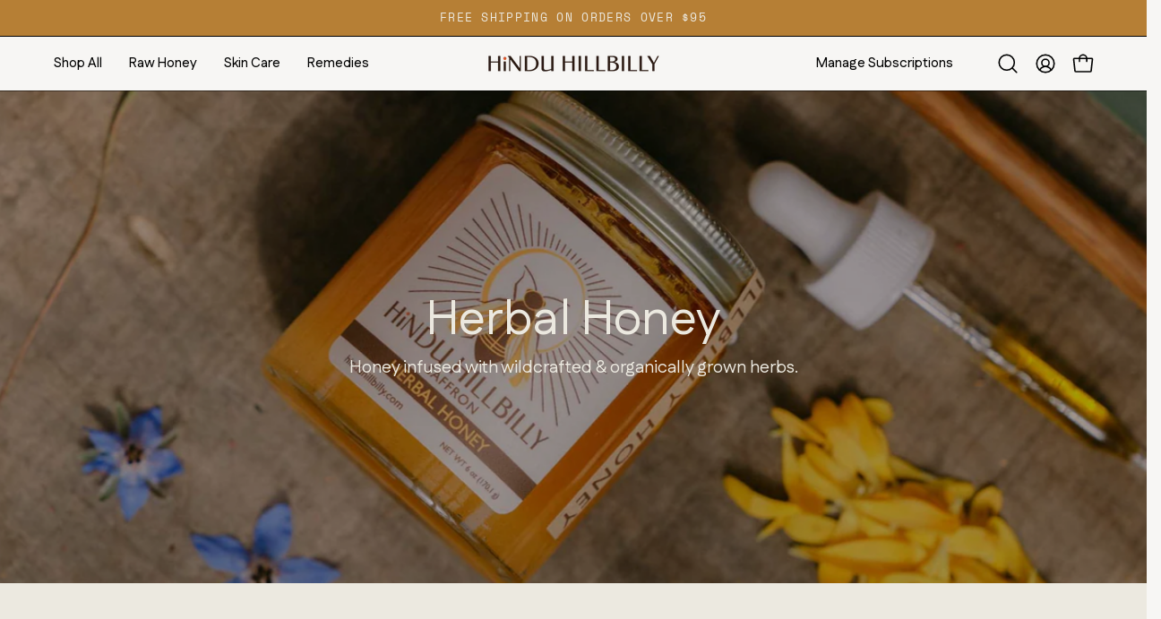

--- FILE ---
content_type: text/html; charset=utf-8
request_url: https://www.hinduhillbilly.com/collections/herbal-honey
body_size: 50494
content:
<!doctype html>
<html class="no-js no-touch page-loading" lang="en">
<head><meta charset="utf-8">
<meta http-equiv="X-UA-Compatible" content="IE=edge">
<meta name="viewport" content="width=device-width, height=device-height, initial-scale=1.0, minimum-scale=1.0">
<link rel="canonical" href="https://www.hinduhillbilly.com/collections/herbal-honey"><link rel="preconnect" href="https://fonts.shopifycdn.com" crossorigin><link rel="preload" as="font" href="//www.hinduhillbilly.com/cdn/fonts/fustat/fustat_n4.c8c001a0c4f8df88093bfdda60937329ec5260a3.woff2" type="font/woff2" crossorigin><link rel="preload" as="font" href="//www.hinduhillbilly.com/cdn/fonts/fustat/fustat_n4.c8c001a0c4f8df88093bfdda60937329ec5260a3.woff2" type="font/woff2" crossorigin><link rel="preload" as="image" href="//www.hinduhillbilly.com/cdn/shop/t/10/assets/loading.svg?v=91665432863842511931759778891"><style data-shopify>
    :root {
      --overlay-bg: #000000;
      --overlay-bg-svg: #fff;
    }
  

  html:not(.page-loading) .loading-overlay { opacity: 0; visibility: hidden; pointer-events: none; animation: fadeOut 1s ease; transition: visibility 0s linear 1s; }

  .loading-overlay { position: fixed; top: 0; left: 0; z-index: 99999; width: 100vw; height: 100vh; display: flex; align-items: center; justify-content: center; background: var(--overlay-bg, var(--COLOR-BLACK-WHITE)); }</style><style data-shopify>.loader__image__holder { position: absolute; top: 0; left: 0; width: 100%; height: 100%; font-size: 0; display: none; align-items: center; justify-content: center; animation: pulse-loading 2s infinite ease-in-out; }
    .loader__image__holder:has(.loader__image--fallback) { animation: none; }
    .loading-image .loader__image__holder { display: flex; }
    .loader__image { max-width: 150px; height: auto; object-fit: contain; }
    .loading-image .loader__image--fallback { width: 150px; height: 150px; max-width: 150px; mask: var(--loading-svg) center center/contain no-repeat; background: var(--overlay-bg-svg, var(--COLOR-WHITE-BLACK)); }</style><script>
    const loadingAppearance = "once";
    const loaded = sessionStorage.getItem('loaded');

    if (loadingAppearance === 'once') {
      if (loaded === null) {
        sessionStorage.setItem('loaded', true);
        document.documentElement.classList.add('loading-image');
      }
    } else {
      document.documentElement.classList.add('loading-image');
    }
  </script><link rel="shortcut icon" href="//www.hinduhillbilly.com/cdn/shop/files/light-logo_32x32.png?v=1682368922" type="image/png">
<title>Herbal Honey
  
  
   &ndash; Hindu Hillbilly Honey</title><meta name="description" content="Hindu Hillbilly herbal honey is made from infusing our raw honey with wildcrafted or organically grown herbs on the farm. Our herbal honeys can be used medicinally as they take on the properties of the herbs through this infusion process. Use these herbal honeys for cold and flu, detox in the spring time, and to addres">

<meta property="og:site_name" content="Hindu Hillbilly Honey">
<meta property="og:url" content="https://www.hinduhillbilly.com/collections/herbal-honey">
<meta property="og:title" content="Herbal Honey">
<meta property="og:type" content="product.group">
<meta property="og:description" content="Hindu Hillbilly herbal honey is made from infusing our raw honey with wildcrafted or organically grown herbs on the farm. Our herbal honeys can be used medicinally as they take on the properties of the herbs through this infusion process. Use these herbal honeys for cold and flu, detox in the spring time, and to addres"><meta property="og:image" content="http://www.hinduhillbilly.com/cdn/shop/collections/elderberry.jpg?v=1678650781">
  <meta property="og:image:secure_url" content="https://www.hinduhillbilly.com/cdn/shop/collections/elderberry.jpg?v=1678650781">
  <meta property="og:image:width" content="3120">
  <meta property="og:image:height" content="1752"><meta name="twitter:card" content="summary_large_image">
<meta name="twitter:title" content="Herbal Honey">
<meta name="twitter:description" content="Hindu Hillbilly herbal honey is made from infusing our raw honey with wildcrafted or organically grown herbs on the farm. Our herbal honeys can be used medicinally as they take on the properties of the herbs through this infusion process. Use these herbal honeys for cold and flu, detox in the spring time, and to addres"><style data-shopify>@font-face {
  font-family: Fustat;
  font-weight: 400;
  font-style: normal;
  font-display: swap;
  src: url("//www.hinduhillbilly.com/cdn/fonts/fustat/fustat_n4.c8c001a0c4f8df88093bfdda60937329ec5260a3.woff2") format("woff2"),
       url("//www.hinduhillbilly.com/cdn/fonts/fustat/fustat_n4.7b4cffcc04c95aee0f5828a80a69c43de4ae85e3.woff") format("woff");
}

    @font-face {
  font-family: Fustat;
  font-weight: 400;
  font-style: normal;
  font-display: swap;
  src: url("//www.hinduhillbilly.com/cdn/fonts/fustat/fustat_n4.c8c001a0c4f8df88093bfdda60937329ec5260a3.woff2") format("woff2"),
       url("//www.hinduhillbilly.com/cdn/fonts/fustat/fustat_n4.7b4cffcc04c95aee0f5828a80a69c43de4ae85e3.woff") format("woff");
}

    @font-face {
  font-family: Fustat;
  font-weight: 400;
  font-style: normal;
  font-display: swap;
  src: url("//www.hinduhillbilly.com/cdn/fonts/fustat/fustat_n4.c8c001a0c4f8df88093bfdda60937329ec5260a3.woff2") format("woff2"),
       url("//www.hinduhillbilly.com/cdn/fonts/fustat/fustat_n4.7b4cffcc04c95aee0f5828a80a69c43de4ae85e3.woff") format("woff");
}

    @font-face {
  font-family: Pacifico;
  font-weight: 400;
  font-style: normal;
  font-display: swap;
  src: url("//www.hinduhillbilly.com/cdn/fonts/pacifico/pacifico_n4.70d15be9aa2255257fe626d87fbc1ed38436b047.woff2") format("woff2"),
       url("//www.hinduhillbilly.com/cdn/fonts/pacifico/pacifico_n4.a3007cff6385e4e75c208a720cd121ff3558d293.woff") format("woff");
}


    
      @font-face {
  font-family: Fustat;
  font-weight: 500;
  font-style: normal;
  font-display: swap;
  src: url("//www.hinduhillbilly.com/cdn/fonts/fustat/fustat_n5.6758834b82eb9e4925bd9c1734222905a5fa7b7d.woff2") format("woff2"),
       url("//www.hinduhillbilly.com/cdn/fonts/fustat/fustat_n5.265c13c60cebbfc70bc82b151dd3e3340c7aaa2f.woff") format("woff");
}

    

    
      @font-face {
  font-family: Fustat;
  font-weight: 200;
  font-style: normal;
  font-display: swap;
  src: url("//www.hinduhillbilly.com/cdn/fonts/fustat/fustat_n2.1e8fb54c5e60459225107629e33da39df1ba38b3.woff2") format("woff2"),
       url("//www.hinduhillbilly.com/cdn/fonts/fustat/fustat_n2.853b3f6780148d14dea03d7fbb5eb36d4af14300.woff") format("woff");
}

    

    
      @font-face {
  font-family: Fustat;
  font-weight: 700;
  font-style: normal;
  font-display: swap;
  src: url("//www.hinduhillbilly.com/cdn/fonts/fustat/fustat_n7.c7330c132b7dbfb79ab7ac4d4684ff67939b2323.woff2") format("woff2"),
       url("//www.hinduhillbilly.com/cdn/fonts/fustat/fustat_n7.1d929945d51bc79c86d9283b7e73fd5018ff593d.woff") format("woff");
}

    

    
      @font-face {
  font-family: Fustat;
  font-weight: 200;
  font-style: normal;
  font-display: swap;
  src: url("//www.hinduhillbilly.com/cdn/fonts/fustat/fustat_n2.1e8fb54c5e60459225107629e33da39df1ba38b3.woff2") format("woff2"),
       url("//www.hinduhillbilly.com/cdn/fonts/fustat/fustat_n2.853b3f6780148d14dea03d7fbb5eb36d4af14300.woff") format("woff");
}

    

    
      @font-face {
  font-family: Fustat;
  font-weight: 500;
  font-style: normal;
  font-display: swap;
  src: url("//www.hinduhillbilly.com/cdn/fonts/fustat/fustat_n5.6758834b82eb9e4925bd9c1734222905a5fa7b7d.woff2") format("woff2"),
       url("//www.hinduhillbilly.com/cdn/fonts/fustat/fustat_n5.265c13c60cebbfc70bc82b151dd3e3340c7aaa2f.woff") format("woff");
}

    

    

    

    
      @font-face {
  font-family: Fustat;
  font-weight: 500;
  font-style: normal;
  font-display: swap;
  src: url("//www.hinduhillbilly.com/cdn/fonts/fustat/fustat_n5.6758834b82eb9e4925bd9c1734222905a5fa7b7d.woff2") format("woff2"),
       url("//www.hinduhillbilly.com/cdn/fonts/fustat/fustat_n5.265c13c60cebbfc70bc82b151dd3e3340c7aaa2f.woff") format("woff");
}

    

    

    
      :root,
      .color-scheme-1 {--COLOR-BODY-BG-OPPOSITE-ALPHA-25: rgba(0, 0, 0, 0.25);
        --COLOR-PRIMARY-OPPOSITE: #ffffff;
        --COLOR-PRIMARY-LIGHTEN-DARKEN-ALPHA-20: rgba(37, 37, 37, 0.2);
        --COLOR-PRIMARY-LIGHTEN-DARKEN-ALPHA-30: rgba(37, 37, 37, 0.3);

        --PRIMARY-BUTTONS-COLOR-BG: #0b0b0b;
        --PRIMARY-BUTTONS-COLOR-TEXT: #ffffff;
        --PRIMARY-BUTTONS-COLOR-TEXT-ALPHA-10: rgba(255, 255, 255, 0.1);
        --PRIMARY-BUTTONS-COLOR-BORDER: #0b0b0b;
        --PRIMARY-BUTTONS-COLOR-HOVER: rgba(255, 255, 255, 0.2);

        --PRIMARY-BUTTONS-COLOR-LIGHTEN-DARKEN: #252525;

        --PRIMARY-BUTTONS-COLOR-ALPHA-05: rgba(11, 11, 11, 0.05);
        --PRIMARY-BUTTONS-COLOR-ALPHA-10: rgba(11, 11, 11, 0.1);
        --PRIMARY-BUTTONS-COLOR-ALPHA-50: rgba(11, 11, 11, 0.5);--COLOR-SECONDARY-OPPOSITE: #000000;
        --COLOR-SECONDARY-OPPOSITE-ALPHA-20: rgba(0, 0, 0, 0.2);
        --COLOR-SECONDARY-LIGHTEN-DARKEN-ALPHA-20: rgba(230, 230, 230, 0.2);
        --COLOR-SECONDARY-LIGHTEN-DARKEN-ALPHA-30: rgba(230, 230, 230, 0.3);

        --SECONDARY-BUTTONS-COLOR-BG: #ffffff;
        --SECONDARY-BUTTONS-COLOR-TEXT: #000000;
        --SECONDARY-BUTTONS-COLOR-TEXT-ALPHA-10: rgba(0, 0, 0, 0.1);
        --SECONDARY-BUTTONS-COLOR-BORDER: #ffffff;

        --SECONDARY-BUTTONS-COLOR-ALPHA-05: rgba(255, 255, 255, 0.05);
        --SECONDARY-BUTTONS-COLOR-ALPHA-10: rgba(255, 255, 255, 0.1);
        --SECONDARY-BUTTONS-COLOR-ALPHA-50: rgba(255, 255, 255, 0.5);--OUTLINE-BUTTONS-PRIMARY-BG: transparent;
        --OUTLINE-BUTTONS-PRIMARY-TEXT: #0b0b0b;
        --OUTLINE-BUTTONS-PRIMARY-TEXT-ALPHA-10: rgba(11, 11, 11, 0.1);
        --OUTLINE-BUTTONS-PRIMARY-BORDER: #0b0b0b;
        --OUTLINE-BUTTONS-PRIMARY-BG-HOVER: rgba(37, 37, 37, 0.2);

        --OUTLINE-BUTTONS-SECONDARY-BG: transparent;
        --OUTLINE-BUTTONS-SECONDARY-TEXT: #ffffff;
        --OUTLINE-BUTTONS-SECONDARY-TEXT-ALPHA-10: rgba(255, 255, 255, 0.1);
        --OUTLINE-BUTTONS-SECONDARY-BORDER: #ffffff;
        --OUTLINE-BUTTONS-SECONDARY-BG-HOVER: rgba(230, 230, 230, 0.2);

        --OUTLINE-BUTTONS-WHITE-BG: transparent;
        --OUTLINE-BUTTONS-WHITE-TEXT: #ffffff;
        --OUTLINE-BUTTONS-WHITE-TEXT-ALPHA-10: rgba(255, 255, 255, 0.1);
        --OUTLINE-BUTTONS-WHITE-BORDER: #ffffff;

        --OUTLINE-BUTTONS-BLACK-BG: transparent;
        --OUTLINE-BUTTONS-BLACK-TEXT: #000000;
        --OUTLINE-BUTTONS-BLACK-TEXT-ALPHA-10: rgba(0, 0, 0, 0.1);
        --OUTLINE-BUTTONS-BLACK-BORDER: #000000;--OUTLINE-SOLID-BUTTONS-PRIMARY-BG: #0b0b0b;
        --OUTLINE-SOLID-BUTTONS-PRIMARY-TEXT: #ffffff;
        --OUTLINE-SOLID-BUTTONS-PRIMARY-TEXT-ALPHA-10: rgba(255, 255, 255, 0.1);
        --OUTLINE-SOLID-BUTTONS-PRIMARY-BORDER: #ffffff;
        --OUTLINE-SOLID-BUTTONS-PRIMARY-BG-HOVER: rgba(255, 255, 255, 0.2);

        --OUTLINE-SOLID-BUTTONS-SECONDARY-BG: #ffffff;
        --OUTLINE-SOLID-BUTTONS-SECONDARY-TEXT: #000000;
        --OUTLINE-SOLID-BUTTONS-SECONDARY-TEXT-ALPHA-10: rgba(0, 0, 0, 0.1);
        --OUTLINE-SOLID-BUTTONS-SECONDARY-BORDER: #000000;
        --OUTLINE-SOLID-BUTTONS-SECONDARY-BG-HOVER: rgba(0, 0, 0, 0.2);

        --OUTLINE-SOLID-BUTTONS-WHITE-BG: #ffffff;
        --OUTLINE-SOLID-BUTTONS-WHITE-TEXT: #000000;
        --OUTLINE-SOLID-BUTTONS-WHITE-TEXT-ALPHA-10: rgba(0, 0, 0, 0.1);
        --OUTLINE-SOLID-BUTTONS-WHITE-BORDER: #000000;

        --OUTLINE-SOLID-BUTTONS-BLACK-BG: #000000;
        --OUTLINE-SOLID-BUTTONS-BLACK-TEXT: #ffffff;
        --OUTLINE-SOLID-BUTTONS-BLACK-TEXT-ALPHA-10: rgba(255, 255, 255, 0.1);
        --OUTLINE-SOLID-BUTTONS-BLACK-BORDER: #ffffff;--COLOR-HEADING: #0b0b0b;
        --COLOR-TEXT: #0b0b0b;
        --COLOR-TEXT-DARKEN: #000000;
        --COLOR-TEXT-LIGHTEN: #3e3e3e;
        --COLOR-TEXT-ALPHA-5: rgba(11, 11, 11, 0.05);
        --COLOR-TEXT-ALPHA-8: rgba(11, 11, 11, 0.08);
        --COLOR-TEXT-ALPHA-10: rgba(11, 11, 11, 0.1);
        --COLOR-TEXT-ALPHA-15: rgba(11, 11, 11, 0.15);
        --COLOR-TEXT-ALPHA-20: rgba(11, 11, 11, 0.2);
        --COLOR-TEXT-ALPHA-25: rgba(11, 11, 11, 0.25);
        --COLOR-TEXT-ALPHA-50: rgba(11, 11, 11, 0.5);
        --COLOR-TEXT-ALPHA-60: rgba(11, 11, 11, 0.6);
        --COLOR-TEXT-ALPHA-85: rgba(11, 11, 11, 0.85);

        --COLOR-BG-RGB: 247, 246, 244;
        --COLOR-BG-GRADIENT: #f7f6f4;
        --COLOR-BG: #f7f6f4;
        --COLOR-BG-ALPHA-25: rgba(247, 246, 244, 0.25);
        --COLOR-BG-ALPHA-35: rgba(247, 246, 244, 0.35);
        --COLOR-BG-ALPHA-60: rgba(247, 246, 244, 0.6);
        --COLOR-BG-ALPHA-65: rgba(247, 246, 244, 0.65);
        --COLOR-BG-ALPHA-85: rgba(247, 246, 244, 0.85);
        --COLOR-BG-DARKEN: #e2ded6;
        --COLOR-BG-LIGHTEN-DARKEN: #e2ded6;
        --COLOR-BG-LIGHTEN-DARKEN-SHIMMER-BG: #f3f1ee;
        --COLOR-BG-LIGHTEN-DARKEN-SHIMMER-EFFECT: #eeece8;
        --COLOR-BG-LIGHTEN-DARKEN-SHIMMER-ENHANCEMENT: #000000;
        --COLOR-BG-LIGHTEN-DARKEN-FOREGROUND: #f1efeb;
        --COLOR-BG-LIGHTEN-DARKEN-HIGHLIGHT: #d7d2c8;
        --COLOR-BG-LIGHTEN-DARKEN-SEARCH-LOADER: #ccc6b9;
        --COLOR-BG-LIGHTEN-DARKEN-SEARCH-LOADER-LINE: #e2ded6;
        --COLOR-BG-LIGHTEN-DARKEN-2: #cdc6b8;
        --COLOR-BG-LIGHTEN-DARKEN-3: #c2baa9;
        --COLOR-BG-LIGHTEN-DARKEN-4: #b8ae9a;
        --COLOR-BG-LIGHTEN-DARKEN-5: #ada28b;
        --COLOR-BG-LIGHTEN-DARKEN-6: #a3967c;
        --COLOR-BG-LIGHTEN-DARKEN-CONTRAST: #b7ae9b;
        --COLOR-BG-LIGHTEN-DARKEN-CONTRAST-2: #aca18d;
        --COLOR-BG-LIGHTEN-DARKEN-CONTRAST-3: #a1957e;
        --COLOR-BG-LIGHTEN-DARKEN-CONTRAST-4: #96896f;
        --COLOR-BG-LIGHTEN-DARKEN-CONTRAST-5: #897c63;
        --COLOR-BG-LIGHTEN-DARKEN-CONTRAST-6: #7a6f59;

        --COLOR-INPUT-BG: #f7f6f4;

        --COLOR-ACCENT: #ece9e0;
        --COLOR-ACCENT-TEXT: #000;
        --COLOR-ACCENT-OPPOSITE: #000000;
        --COLOR-ACCENT-MIX-ALPHA: rgba(118, 117, 112, 0.25);

        --COLOR-BORDER: #000000;
        --COLOR-BORDER-ALPHA-15: rgba(0, 0, 0, 0.15);
        --COLOR-BORDER-ALPHA-30: rgba(0, 0, 0, 0.3);
        --COLOR-BORDER-ALPHA-50: rgba(0, 0, 0, 0.5);
        --COLOR-BORDER-ALPHA-65: rgba(0, 0, 0, 0.65);
        --COLOR-BORDER-LIGHTEN-DARKEN: #4d4d4d;
        --COLOR-BORDER-HAIRLINE: #f1efeb;
        --COLOR-LINK: #000000;
        --COLOR-BG-OVERLAY: rgba(0, 0, 0, 0.15);--COLOR-QUICK-ADD-BG: #ffffff;
        --COLOR-QUICK-ADD-TEXT: #000000;--COLOR-UPSELLS-BG: #f7f6f4;
        --COLOR-UPSELLS-TEXT: #0b0b0b;
        --COLOR-UPSELLS-TEXT-LIGHTEN: #3e3e3e;
        --COLOR-UPSELLS-DISABLED-GREY-DARKEN: rgba(11, 11, 11, 0.45);
        --UPSELLS-HEIGHT: 100px;
        --UPSELLS-IMAGE-WIDTH: 30%;

        --COLOR-DISABLED-GREY: rgba(11, 11, 11, 0.05);
        --COLOR-DISABLED-GREY-DARKEN: rgba(11, 11, 11, 0.45);

        /* Dynamic color variables */
        --bg: var(--COLOR-BG-GRADIENT, var(--COLOR-BG));
        --text: var(--COLOR-TEXT);
        --heading: var(--COLOR-HEADING);
        --accent: var(--COLOR-ACCENT);
        --border: var(--COLOR-BORDER);
        --bg-alpha-25: var(--COLOR-BG-ALPHA-25);
        --bg-alpha-35: var(--COLOR-BG-ALPHA-35);
        --bg-alpha-60: var(--COLOR-BG-ALPHA-60);
        --bg-darken: var(--COLOR-BG-DARKEN);
        --bg-lighten-darken: var(--COLOR-BG-LIGHTEN-DARKEN);
        --bg-lighten-darken-shimmer-bg: var(--COLOR-BG-LIGHTEN-DARKEN-SHIMMER-BG);
        --bg-lighten-darken-shimmer-effect: var(--COLOR-BG-LIGHTEN-DARKEN-SHIMMER-EFFECT);
        --bg-lighten-darken-shimmer-enhancement: var(--COLOR-BG-LIGHTEN-DARKEN-SHIMMER-ENHANCEMENT);
        --bg-lighten-darken-foreground: var(--COLOR-BG-LIGHTEN-DARKEN-FOREGROUND);
        --bg-lighten-darken-highlight: var(--COLOR-BG-LIGHTEN-DARKEN-HIGHLIGHT);
        --bg-lighten-darken-search-loader: var(--COLOR-BG-LIGHTEN-DARKEN-SEARCH-LOADER);
        --bg-lighten-darken-search-loader-line: var(--COLOR-BG-LIGHTEN-DARKEN-SEARCH-LOADER-LINE);
        --bg-lighten-darken-contrast: var(--COLOR-BG-LIGHTEN-DARKEN-CONTRAST);
        --overlay: #0000004d;
        --bg-overlay: rgba(255, 255, 255, 0.5);
        --link: var(--COLOR-LINK);
        --text-darken: var(--COLOR-TEXT-DARKEN);
        --text-lighten: var(--COLOR-TEXT-LIGHTEN);
        --text-alpha-5: var(--COLOR-TEXT-ALPHA-5);
        --text-alpha-8: var(--COLOR-TEXT-ALPHA-8);
        --text-alpha-10: var(--COLOR-TEXT-ALPHA-10);
        --text-alpha-15: var(--COLOR-TEXT-ALPHA-15);
        --text-alpha-25: var(--COLOR-TEXT-ALPHA-25);
        --text-alpha-50: var(--COLOR-TEXT-ALPHA-50);
        --text-alpha-60: var(--COLOR-TEXT-ALPHA-60);
        --text-alpha-85: var(--COLOR-TEXT-ALPHA-85);
        --accent-text: var(--COLOR-ACCENT-TEXT);
        --sale-bg: var(--COLOR-SALE-BG);
        --sale-text: var(--COLOR-SALE-TEXT);
        --custom-bg: var(--COLOR-CUSTOM-BG);
        --custom-text: var(--COLOR-CUSTOM-TEXT);
        --sold-bg: var(--COLOR-SOLD-BG);
        --sold-text: var(--COLOR-SOLD-TEXT);
        --saving-bg: var(--COLOR-SAVING-BG);
        --saving-text: var(--COLOR-SAVING-TEXT);
        --input-bg: var(--COLOR-INPUT-BG);
        --border-alpha-15: var(--COLOR-BORDER-ALPHA-15);
        --border-alpha-30: var(--COLOR-BORDER-ALPHA-30);
        --border-alpha-50: var(--COLOR-BORDER-ALPHA-50);
        --border-alpha-65: var(--COLOR-BORDER-ALPHA-65);
        --border-lighten-darken: var(--COLOR-BORDER-LIGHTEN-DARKEN);
        --hairline: var(--COLOR-BORDER-HAIRLINE);
        --error: var(--COLOR-ERROR);
        --error-bg: var(--COLOR-ERROR-BG);
        --success: var(--COLOR-SUCCESS);
        --success-bg: var(--COLOR-SUCCESS-BG);
        --disabled-grey: var(--COLOR-DISABLED-GREY);
        --disabled-grey-darken: var(--COLOR-DISABLED-GREY-DARKEN);
        --white: var(--COLOR-WHITE);
        --white-darken: var(--COLOR-WHITE-DARKEN);
        --white-alpha-10: var(--COLOR-WHITE-ALPHA-10);
        --white-alpha-20: var(--COLOR-WHITE-ALPHA-20);
        --white-alpha-25: var(--COLOR-WHITE-ALPHA-25);
        --white-alpha-50: var(--COLOR-WHITE-ALPHA-50);
        --white-alpha-60: var(--COLOR-WHITE-ALPHA-60);
        --black: var(--COLOR-BLACK);
        --black-lighten: var(--COLOR-BLACK-LIGHTEN);
        --black-alpha-05: var(--COLOR-BLACK-ALPHA-05);
        --black-alpha-10: var(--COLOR-BLACK-ALPHA-10);
        --black-alpha-20: var(--COLOR-BLACK-ALPHA-20);
        --black-alpha-25: var(--COLOR-BLACK-ALPHA-25);
        --black-alpha-50: var(--COLOR-BLACK-ALPHA-50);
        --black-alpha-60: var(--COLOR-BLACK-ALPHA-60);
        --upsells-bg: var(--COLOR-UPSELLS-BG);
        --upsells-text: var(--COLOR-UPSELLS-TEXT);
        --upsells-text-lighten: var(--COLOR-UPSELLS-TEXT-LIGHTEN);
        --upsells-disabled-grey-darken: var(--COLOR-UPSELLS-DISABLED-GREY-DARKEN);
      }
    
      
      .color-scheme-2 {--COLOR-BODY-BG-OPPOSITE-ALPHA-25: rgba(0, 0, 0, 0.25);
        --COLOR-PRIMARY-OPPOSITE: #000000;
        --COLOR-PRIMARY-LIGHTEN-DARKEN-ALPHA-20: rgba(226, 222, 214, 0.2);
        --COLOR-PRIMARY-LIGHTEN-DARKEN-ALPHA-30: rgba(226, 222, 214, 0.3);

        --PRIMARY-BUTTONS-COLOR-BG: #f7f6f4;
        --PRIMARY-BUTTONS-COLOR-TEXT: #000000;
        --PRIMARY-BUTTONS-COLOR-TEXT-ALPHA-10: rgba(0, 0, 0, 0.1);
        --PRIMARY-BUTTONS-COLOR-BORDER: #f7f6f4;
        --PRIMARY-BUTTONS-COLOR-HOVER: rgba(0, 0, 0, 0.2);

        --PRIMARY-BUTTONS-COLOR-LIGHTEN-DARKEN: #e2ded6;

        --PRIMARY-BUTTONS-COLOR-ALPHA-05: rgba(247, 246, 244, 0.05);
        --PRIMARY-BUTTONS-COLOR-ALPHA-10: rgba(247, 246, 244, 0.1);
        --PRIMARY-BUTTONS-COLOR-ALPHA-50: rgba(247, 246, 244, 0.5);--COLOR-SECONDARY-OPPOSITE: #ffffff;
        --COLOR-SECONDARY-OPPOSITE-ALPHA-20: rgba(255, 255, 255, 0.2);
        --COLOR-SECONDARY-LIGHTEN-DARKEN-ALPHA-20: rgba(37, 37, 37, 0.2);
        --COLOR-SECONDARY-LIGHTEN-DARKEN-ALPHA-30: rgba(37, 37, 37, 0.3);

        --SECONDARY-BUTTONS-COLOR-BG: #0b0b0b;
        --SECONDARY-BUTTONS-COLOR-TEXT: #ffffff;
        --SECONDARY-BUTTONS-COLOR-TEXT-ALPHA-10: rgba(255, 255, 255, 0.1);
        --SECONDARY-BUTTONS-COLOR-BORDER: #0b0b0b;

        --SECONDARY-BUTTONS-COLOR-ALPHA-05: rgba(11, 11, 11, 0.05);
        --SECONDARY-BUTTONS-COLOR-ALPHA-10: rgba(11, 11, 11, 0.1);
        --SECONDARY-BUTTONS-COLOR-ALPHA-50: rgba(11, 11, 11, 0.5);--OUTLINE-BUTTONS-PRIMARY-BG: transparent;
        --OUTLINE-BUTTONS-PRIMARY-TEXT: #f7f6f4;
        --OUTLINE-BUTTONS-PRIMARY-TEXT-ALPHA-10: rgba(247, 246, 244, 0.1);
        --OUTLINE-BUTTONS-PRIMARY-BORDER: #f7f6f4;
        --OUTLINE-BUTTONS-PRIMARY-BG-HOVER: rgba(226, 222, 214, 0.2);

        --OUTLINE-BUTTONS-SECONDARY-BG: transparent;
        --OUTLINE-BUTTONS-SECONDARY-TEXT: #0b0b0b;
        --OUTLINE-BUTTONS-SECONDARY-TEXT-ALPHA-10: rgba(11, 11, 11, 0.1);
        --OUTLINE-BUTTONS-SECONDARY-BORDER: #0b0b0b;
        --OUTLINE-BUTTONS-SECONDARY-BG-HOVER: rgba(37, 37, 37, 0.2);

        --OUTLINE-BUTTONS-WHITE-BG: transparent;
        --OUTLINE-BUTTONS-WHITE-TEXT: #ffffff;
        --OUTLINE-BUTTONS-WHITE-TEXT-ALPHA-10: rgba(255, 255, 255, 0.1);
        --OUTLINE-BUTTONS-WHITE-BORDER: #ffffff;

        --OUTLINE-BUTTONS-BLACK-BG: transparent;
        --OUTLINE-BUTTONS-BLACK-TEXT: #000000;
        --OUTLINE-BUTTONS-BLACK-TEXT-ALPHA-10: rgba(0, 0, 0, 0.1);
        --OUTLINE-BUTTONS-BLACK-BORDER: #000000;--OUTLINE-SOLID-BUTTONS-PRIMARY-BG: #f7f6f4;
        --OUTLINE-SOLID-BUTTONS-PRIMARY-TEXT: #000000;
        --OUTLINE-SOLID-BUTTONS-PRIMARY-TEXT-ALPHA-10: rgba(0, 0, 0, 0.1);
        --OUTLINE-SOLID-BUTTONS-PRIMARY-BORDER: #000000;
        --OUTLINE-SOLID-BUTTONS-PRIMARY-BG-HOVER: rgba(0, 0, 0, 0.2);

        --OUTLINE-SOLID-BUTTONS-SECONDARY-BG: #0b0b0b;
        --OUTLINE-SOLID-BUTTONS-SECONDARY-TEXT: #ffffff;
        --OUTLINE-SOLID-BUTTONS-SECONDARY-TEXT-ALPHA-10: rgba(255, 255, 255, 0.1);
        --OUTLINE-SOLID-BUTTONS-SECONDARY-BORDER: #ffffff;
        --OUTLINE-SOLID-BUTTONS-SECONDARY-BG-HOVER: rgba(255, 255, 255, 0.2);

        --OUTLINE-SOLID-BUTTONS-WHITE-BG: #ffffff;
        --OUTLINE-SOLID-BUTTONS-WHITE-TEXT: #000000;
        --OUTLINE-SOLID-BUTTONS-WHITE-TEXT-ALPHA-10: rgba(0, 0, 0, 0.1);
        --OUTLINE-SOLID-BUTTONS-WHITE-BORDER: #000000;

        --OUTLINE-SOLID-BUTTONS-BLACK-BG: #000000;
        --OUTLINE-SOLID-BUTTONS-BLACK-TEXT: #ffffff;
        --OUTLINE-SOLID-BUTTONS-BLACK-TEXT-ALPHA-10: rgba(255, 255, 255, 0.1);
        --OUTLINE-SOLID-BUTTONS-BLACK-BORDER: #ffffff;--COLOR-HEADING: #000000;
        --COLOR-TEXT: #000000;
        --COLOR-TEXT-DARKEN: #000000;
        --COLOR-TEXT-LIGHTEN: #333333;
        --COLOR-TEXT-ALPHA-5: rgba(0, 0, 0, 0.05);
        --COLOR-TEXT-ALPHA-8: rgba(0, 0, 0, 0.08);
        --COLOR-TEXT-ALPHA-10: rgba(0, 0, 0, 0.1);
        --COLOR-TEXT-ALPHA-15: rgba(0, 0, 0, 0.15);
        --COLOR-TEXT-ALPHA-20: rgba(0, 0, 0, 0.2);
        --COLOR-TEXT-ALPHA-25: rgba(0, 0, 0, 0.25);
        --COLOR-TEXT-ALPHA-50: rgba(0, 0, 0, 0.5);
        --COLOR-TEXT-ALPHA-60: rgba(0, 0, 0, 0.6);
        --COLOR-TEXT-ALPHA-85: rgba(0, 0, 0, 0.85);

        --COLOR-BG-RGB: 236, 233, 224;
        --COLOR-BG-GRADIENT: #ece9e0;
        --COLOR-BG: #ece9e0;
        --COLOR-BG-ALPHA-25: rgba(236, 233, 224, 0.25);
        --COLOR-BG-ALPHA-35: rgba(236, 233, 224, 0.35);
        --COLOR-BG-ALPHA-60: rgba(236, 233, 224, 0.6);
        --COLOR-BG-ALPHA-65: rgba(236, 233, 224, 0.65);
        --COLOR-BG-ALPHA-85: rgba(236, 233, 224, 0.85);
        --COLOR-BG-DARKEN: #d9d3c0;
        --COLOR-BG-LIGHTEN-DARKEN: #d9d3c0;
        --COLOR-BG-LIGHTEN-DARKEN-SHIMMER-BG: #e8e5da;
        --COLOR-BG-LIGHTEN-DARKEN-SHIMMER-EFFECT: #e4e0d3;
        --COLOR-BG-LIGHTEN-DARKEN-SHIMMER-ENHANCEMENT: #000000;
        --COLOR-BG-LIGHTEN-DARKEN-FOREGROUND: #e6e2d7;
        --COLOR-BG-LIGHTEN-DARKEN-HIGHLIGHT: #cfc7b1;
        --COLOR-BG-LIGHTEN-DARKEN-SEARCH-LOADER: #c5bca1;
        --COLOR-BG-LIGHTEN-DARKEN-SEARCH-LOADER-LINE: #d9d3c0;
        --COLOR-BG-LIGHTEN-DARKEN-2: #c6bda0;
        --COLOR-BG-LIGHTEN-DARKEN-3: #bcb290;
        --COLOR-BG-LIGHTEN-DARKEN-4: #b3a780;
        --COLOR-BG-LIGHTEN-DARKEN-5: #a99b70;
        --COLOR-BG-LIGHTEN-DARKEN-6: #9f9061;
        --COLOR-BG-LIGHTEN-DARKEN-CONTRAST: #b2a681;
        --COLOR-BG-LIGHTEN-DARKEN-CONTRAST-2: #a89a71;
        --COLOR-BG-LIGHTEN-DARKEN-CONTRAST-3: #9e8f62;
        --COLOR-BG-LIGHTEN-DARKEN-CONTRAST-4: #8f8158;
        --COLOR-BG-LIGHTEN-DARKEN-CONTRAST-5: #7f734e;
        --COLOR-BG-LIGHTEN-DARKEN-CONTRAST-6: #6f6544;

        --COLOR-INPUT-BG: #ece9e0;

        --COLOR-ACCENT: #d02e2e;
        --COLOR-ACCENT-TEXT: #fff;
        --COLOR-ACCENT-OPPOSITE: #ffffff;
        --COLOR-ACCENT-MIX-ALPHA: rgba(104, 23, 23, 0.1);

        --COLOR-BORDER: #000000;
        --COLOR-BORDER-ALPHA-15: rgba(0, 0, 0, 0.15);
        --COLOR-BORDER-ALPHA-30: rgba(0, 0, 0, 0.3);
        --COLOR-BORDER-ALPHA-50: rgba(0, 0, 0, 0.5);
        --COLOR-BORDER-ALPHA-65: rgba(0, 0, 0, 0.65);
        --COLOR-BORDER-LIGHTEN-DARKEN: #4d4d4d;
        --COLOR-BORDER-HAIRLINE: #e6e2d7;
        --COLOR-LINK: #000000;
        --COLOR-BG-OVERLAY: rgba(0, 0, 0, 0.15);--COLOR-QUICK-ADD-BG: #ffffff;
        --COLOR-QUICK-ADD-TEXT: #000000;--COLOR-UPSELLS-BG: #fff7f2;
        --COLOR-UPSELLS-TEXT: #000000;
        --COLOR-UPSELLS-TEXT-LIGHTEN: #333333;
        --COLOR-UPSELLS-DISABLED-GREY-DARKEN: rgba(0, 0, 0, 0.45);
        --UPSELLS-HEIGHT: 100px;
        --UPSELLS-IMAGE-WIDTH: 30%;

        --COLOR-DISABLED-GREY: rgba(0, 0, 0, 0.05);
        --COLOR-DISABLED-GREY-DARKEN: rgba(0, 0, 0, 0.45);

        /* Dynamic color variables */
        --bg: var(--COLOR-BG-GRADIENT, var(--COLOR-BG));
        --text: var(--COLOR-TEXT);
        --heading: var(--COLOR-HEADING);
        --accent: var(--COLOR-ACCENT);
        --border: var(--COLOR-BORDER);
        --bg-alpha-25: var(--COLOR-BG-ALPHA-25);
        --bg-alpha-35: var(--COLOR-BG-ALPHA-35);
        --bg-alpha-60: var(--COLOR-BG-ALPHA-60);
        --bg-darken: var(--COLOR-BG-DARKEN);
        --bg-lighten-darken: var(--COLOR-BG-LIGHTEN-DARKEN);
        --bg-lighten-darken-shimmer-bg: var(--COLOR-BG-LIGHTEN-DARKEN-SHIMMER-BG);
        --bg-lighten-darken-shimmer-effect: var(--COLOR-BG-LIGHTEN-DARKEN-SHIMMER-EFFECT);
        --bg-lighten-darken-shimmer-enhancement: var(--COLOR-BG-LIGHTEN-DARKEN-SHIMMER-ENHANCEMENT);
        --bg-lighten-darken-foreground: var(--COLOR-BG-LIGHTEN-DARKEN-FOREGROUND);
        --bg-lighten-darken-highlight: var(--COLOR-BG-LIGHTEN-DARKEN-HIGHLIGHT);
        --bg-lighten-darken-search-loader: var(--COLOR-BG-LIGHTEN-DARKEN-SEARCH-LOADER);
        --bg-lighten-darken-search-loader-line: var(--COLOR-BG-LIGHTEN-DARKEN-SEARCH-LOADER-LINE);
        --bg-lighten-darken-contrast: var(--COLOR-BG-LIGHTEN-DARKEN-CONTRAST);
        --overlay: #0000004d;
        --bg-overlay: rgba(255, 255, 255, 0.5);
        --link: var(--COLOR-LINK);
        --text-darken: var(--COLOR-TEXT-DARKEN);
        --text-lighten: var(--COLOR-TEXT-LIGHTEN);
        --text-alpha-5: var(--COLOR-TEXT-ALPHA-5);
        --text-alpha-8: var(--COLOR-TEXT-ALPHA-8);
        --text-alpha-10: var(--COLOR-TEXT-ALPHA-10);
        --text-alpha-15: var(--COLOR-TEXT-ALPHA-15);
        --text-alpha-25: var(--COLOR-TEXT-ALPHA-25);
        --text-alpha-50: var(--COLOR-TEXT-ALPHA-50);
        --text-alpha-60: var(--COLOR-TEXT-ALPHA-60);
        --text-alpha-85: var(--COLOR-TEXT-ALPHA-85);
        --accent-text: var(--COLOR-ACCENT-TEXT);
        --sale-bg: var(--COLOR-SALE-BG);
        --sale-text: var(--COLOR-SALE-TEXT);
        --custom-bg: var(--COLOR-CUSTOM-BG);
        --custom-text: var(--COLOR-CUSTOM-TEXT);
        --sold-bg: var(--COLOR-SOLD-BG);
        --sold-text: var(--COLOR-SOLD-TEXT);
        --saving-bg: var(--COLOR-SAVING-BG);
        --saving-text: var(--COLOR-SAVING-TEXT);
        --input-bg: var(--COLOR-INPUT-BG);
        --border-alpha-15: var(--COLOR-BORDER-ALPHA-15);
        --border-alpha-30: var(--COLOR-BORDER-ALPHA-30);
        --border-alpha-50: var(--COLOR-BORDER-ALPHA-50);
        --border-alpha-65: var(--COLOR-BORDER-ALPHA-65);
        --border-lighten-darken: var(--COLOR-BORDER-LIGHTEN-DARKEN);
        --hairline: var(--COLOR-BORDER-HAIRLINE);
        --error: var(--COLOR-ERROR);
        --error-bg: var(--COLOR-ERROR-BG);
        --success: var(--COLOR-SUCCESS);
        --success-bg: var(--COLOR-SUCCESS-BG);
        --disabled-grey: var(--COLOR-DISABLED-GREY);
        --disabled-grey-darken: var(--COLOR-DISABLED-GREY-DARKEN);
        --white: var(--COLOR-WHITE);
        --white-darken: var(--COLOR-WHITE-DARKEN);
        --white-alpha-10: var(--COLOR-WHITE-ALPHA-10);
        --white-alpha-20: var(--COLOR-WHITE-ALPHA-20);
        --white-alpha-25: var(--COLOR-WHITE-ALPHA-25);
        --white-alpha-50: var(--COLOR-WHITE-ALPHA-50);
        --white-alpha-60: var(--COLOR-WHITE-ALPHA-60);
        --black: var(--COLOR-BLACK);
        --black-lighten: var(--COLOR-BLACK-LIGHTEN);
        --black-alpha-05: var(--COLOR-BLACK-ALPHA-05);
        --black-alpha-10: var(--COLOR-BLACK-ALPHA-10);
        --black-alpha-20: var(--COLOR-BLACK-ALPHA-20);
        --black-alpha-25: var(--COLOR-BLACK-ALPHA-25);
        --black-alpha-50: var(--COLOR-BLACK-ALPHA-50);
        --black-alpha-60: var(--COLOR-BLACK-ALPHA-60);
        --upsells-bg: var(--COLOR-UPSELLS-BG);
        --upsells-text: var(--COLOR-UPSELLS-TEXT);
        --upsells-text-lighten: var(--COLOR-UPSELLS-TEXT-LIGHTEN);
        --upsells-disabled-grey-darken: var(--COLOR-UPSELLS-DISABLED-GREY-DARKEN);
      }
    
      
      .color-scheme-3 {--COLOR-BODY-BG-OPPOSITE-ALPHA-25: rgba(255, 255, 255, 0.25);
        --COLOR-PRIMARY-OPPOSITE: #000000;
        --COLOR-PRIMARY-LIGHTEN-DARKEN-ALPHA-20: rgba(255, 221, 191, 0.2);
        --COLOR-PRIMARY-LIGHTEN-DARKEN-ALPHA-30: rgba(255, 221, 191, 0.3);

        --PRIMARY-BUTTONS-COLOR-BG: #fff8f2;
        --PRIMARY-BUTTONS-COLOR-TEXT: #000000;
        --PRIMARY-BUTTONS-COLOR-TEXT-ALPHA-10: rgba(0, 0, 0, 0.1);
        --PRIMARY-BUTTONS-COLOR-BORDER: #fff8f2;
        --PRIMARY-BUTTONS-COLOR-HOVER: rgba(0, 0, 0, 0.2);

        --PRIMARY-BUTTONS-COLOR-LIGHTEN-DARKEN: #ffddbf;

        --PRIMARY-BUTTONS-COLOR-ALPHA-05: rgba(255, 248, 242, 0.05);
        --PRIMARY-BUTTONS-COLOR-ALPHA-10: rgba(255, 248, 242, 0.1);
        --PRIMARY-BUTTONS-COLOR-ALPHA-50: rgba(255, 248, 242, 0.5);--COLOR-SECONDARY-OPPOSITE: #000000;
        --COLOR-SECONDARY-OPPOSITE-ALPHA-20: rgba(0, 0, 0, 0.2);
        --COLOR-SECONDARY-LIGHTEN-DARKEN-ALPHA-20: rgba(226, 222, 214, 0.2);
        --COLOR-SECONDARY-LIGHTEN-DARKEN-ALPHA-30: rgba(226, 222, 214, 0.3);

        --SECONDARY-BUTTONS-COLOR-BG: #f7f6f4;
        --SECONDARY-BUTTONS-COLOR-TEXT: #000000;
        --SECONDARY-BUTTONS-COLOR-TEXT-ALPHA-10: rgba(0, 0, 0, 0.1);
        --SECONDARY-BUTTONS-COLOR-BORDER: #f7f6f4;

        --SECONDARY-BUTTONS-COLOR-ALPHA-05: rgba(247, 246, 244, 0.05);
        --SECONDARY-BUTTONS-COLOR-ALPHA-10: rgba(247, 246, 244, 0.1);
        --SECONDARY-BUTTONS-COLOR-ALPHA-50: rgba(247, 246, 244, 0.5);--OUTLINE-BUTTONS-PRIMARY-BG: transparent;
        --OUTLINE-BUTTONS-PRIMARY-TEXT: #fff8f2;
        --OUTLINE-BUTTONS-PRIMARY-TEXT-ALPHA-10: rgba(255, 248, 242, 0.1);
        --OUTLINE-BUTTONS-PRIMARY-BORDER: #fff8f2;
        --OUTLINE-BUTTONS-PRIMARY-BG-HOVER: rgba(255, 221, 191, 0.2);

        --OUTLINE-BUTTONS-SECONDARY-BG: transparent;
        --OUTLINE-BUTTONS-SECONDARY-TEXT: #f7f6f4;
        --OUTLINE-BUTTONS-SECONDARY-TEXT-ALPHA-10: rgba(247, 246, 244, 0.1);
        --OUTLINE-BUTTONS-SECONDARY-BORDER: #f7f6f4;
        --OUTLINE-BUTTONS-SECONDARY-BG-HOVER: rgba(226, 222, 214, 0.2);

        --OUTLINE-BUTTONS-WHITE-BG: transparent;
        --OUTLINE-BUTTONS-WHITE-TEXT: #ffffff;
        --OUTLINE-BUTTONS-WHITE-TEXT-ALPHA-10: rgba(255, 255, 255, 0.1);
        --OUTLINE-BUTTONS-WHITE-BORDER: #ffffff;

        --OUTLINE-BUTTONS-BLACK-BG: transparent;
        --OUTLINE-BUTTONS-BLACK-TEXT: #000000;
        --OUTLINE-BUTTONS-BLACK-TEXT-ALPHA-10: rgba(0, 0, 0, 0.1);
        --OUTLINE-BUTTONS-BLACK-BORDER: #000000;--OUTLINE-SOLID-BUTTONS-PRIMARY-BG: #fff8f2;
        --OUTLINE-SOLID-BUTTONS-PRIMARY-TEXT: #000000;
        --OUTLINE-SOLID-BUTTONS-PRIMARY-TEXT-ALPHA-10: rgba(0, 0, 0, 0.1);
        --OUTLINE-SOLID-BUTTONS-PRIMARY-BORDER: #000000;
        --OUTLINE-SOLID-BUTTONS-PRIMARY-BG-HOVER: rgba(0, 0, 0, 0.2);

        --OUTLINE-SOLID-BUTTONS-SECONDARY-BG: #f7f6f4;
        --OUTLINE-SOLID-BUTTONS-SECONDARY-TEXT: #000000;
        --OUTLINE-SOLID-BUTTONS-SECONDARY-TEXT-ALPHA-10: rgba(0, 0, 0, 0.1);
        --OUTLINE-SOLID-BUTTONS-SECONDARY-BORDER: #000000;
        --OUTLINE-SOLID-BUTTONS-SECONDARY-BG-HOVER: rgba(0, 0, 0, 0.2);

        --OUTLINE-SOLID-BUTTONS-WHITE-BG: #ffffff;
        --OUTLINE-SOLID-BUTTONS-WHITE-TEXT: #000000;
        --OUTLINE-SOLID-BUTTONS-WHITE-TEXT-ALPHA-10: rgba(0, 0, 0, 0.1);
        --OUTLINE-SOLID-BUTTONS-WHITE-BORDER: #000000;

        --OUTLINE-SOLID-BUTTONS-BLACK-BG: #000000;
        --OUTLINE-SOLID-BUTTONS-BLACK-TEXT: #ffffff;
        --OUTLINE-SOLID-BUTTONS-BLACK-TEXT-ALPHA-10: rgba(255, 255, 255, 0.1);
        --OUTLINE-SOLID-BUTTONS-BLACK-BORDER: #ffffff;--COLOR-HEADING: #ffffff;
        --COLOR-TEXT: #ffffff;
        --COLOR-TEXT-DARKEN: #cccccc;
        --COLOR-TEXT-LIGHTEN: #ffffff;
        --COLOR-TEXT-ALPHA-5: rgba(255, 255, 255, 0.05);
        --COLOR-TEXT-ALPHA-8: rgba(255, 255, 255, 0.08);
        --COLOR-TEXT-ALPHA-10: rgba(255, 255, 255, 0.1);
        --COLOR-TEXT-ALPHA-15: rgba(255, 255, 255, 0.15);
        --COLOR-TEXT-ALPHA-20: rgba(255, 255, 255, 0.2);
        --COLOR-TEXT-ALPHA-25: rgba(255, 255, 255, 0.25);
        --COLOR-TEXT-ALPHA-50: rgba(255, 255, 255, 0.5);
        --COLOR-TEXT-ALPHA-60: rgba(255, 255, 255, 0.6);
        --COLOR-TEXT-ALPHA-85: rgba(255, 255, 255, 0.85);

        --COLOR-BG-RGB: 31, 22, 10;
        --COLOR-BG-GRADIENT: #1f160a;
        --COLOR-BG: #1f160a;
        --COLOR-BG-ALPHA-25: rgba(31, 22, 10, 0.25);
        --COLOR-BG-ALPHA-35: rgba(31, 22, 10, 0.35);
        --COLOR-BG-ALPHA-60: rgba(31, 22, 10, 0.6);
        --COLOR-BG-ALPHA-65: rgba(31, 22, 10, 0.65);
        --COLOR-BG-ALPHA-85: rgba(31, 22, 10, 0.85);
        --COLOR-BG-DARKEN: #000000;
        --COLOR-BG-LIGHTEN-DARKEN: #463116;
        --COLOR-BG-LIGHTEN-DARKEN-SHIMMER-BG: #322410;
        --COLOR-BG-LIGHTEN-DARKEN-SHIMMER-EFFECT: #3a2913;
        --COLOR-BG-LIGHTEN-DARKEN-SHIMMER-ENHANCEMENT: #ffffff;
        --COLOR-BG-LIGHTEN-DARKEN-FOREGROUND: #463116;
        --COLOR-BG-LIGHTEN-DARKEN-HIGHLIGHT: #593f1d;
        --COLOR-BG-LIGHTEN-DARKEN-SEARCH-LOADER: #6c4d23;
        --COLOR-BG-LIGHTEN-DARKEN-SEARCH-LOADER-LINE: #463116;
        --COLOR-BG-LIGHTEN-DARKEN-2: #1f160a;
        --COLOR-BG-LIGHTEN-DARKEN-3: #0c0804;
        --COLOR-BG-LIGHTEN-DARKEN-4: #000000;
        --COLOR-BG-LIGHTEN-DARKEN-5: #000000;
        --COLOR-BG-LIGHTEN-DARKEN-6: #000000;
        --COLOR-BG-LIGHTEN-DARKEN-CONTRAST: #93682f;
        --COLOR-BG-LIGHTEN-DARKEN-CONTRAST-2: #a67636;
        --COLOR-BG-LIGHTEN-DARKEN-CONTRAST-3: #b9833c;
        --COLOR-BG-LIGHTEN-DARKEN-CONTRAST-4: #c5904a;
        --COLOR-BG-LIGHTEN-DARKEN-CONTRAST-5: #cb9c5d;
        --COLOR-BG-LIGHTEN-DARKEN-CONTRAST-6: #d1a870;

        --COLOR-INPUT-BG: #1f160a;

        --COLOR-ACCENT: #fff7f2;
        --COLOR-ACCENT-TEXT: #000;
        --COLOR-ACCENT-OPPOSITE: #000000;
        --COLOR-ACCENT-MIX-ALPHA: rgba(255, 251, 249, 0.25);

        --COLOR-BORDER: #f7f6f4;
        --COLOR-BORDER-ALPHA-15: rgba(247, 246, 244, 0.15);
        --COLOR-BORDER-ALPHA-30: rgba(247, 246, 244, 0.3);
        --COLOR-BORDER-ALPHA-50: rgba(247, 246, 244, 0.5);
        --COLOR-BORDER-ALPHA-65: rgba(247, 246, 244, 0.65);
        --COLOR-BORDER-LIGHTEN-DARKEN: #b7ae9b;
        --COLOR-BORDER-HAIRLINE: #130e06;
        --COLOR-LINK: #ffffff;
        --COLOR-BG-OVERLAY: rgba(255, 255, 255, 0.15);--COLOR-QUICK-ADD-BG: #000000;
        --COLOR-QUICK-ADD-TEXT: #ffffff;--COLOR-UPSELLS-BG: #0b0b0b;
        --COLOR-UPSELLS-TEXT: #ffffff;
        --COLOR-UPSELLS-TEXT-LIGHTEN: #ffffff;
        --COLOR-UPSELLS-DISABLED-GREY-DARKEN: rgba(255, 255, 255, 0.45);
        --UPSELLS-HEIGHT: 100px;
        --UPSELLS-IMAGE-WIDTH: 30%;

        --COLOR-DISABLED-GREY: rgba(255, 255, 255, 0.05);
        --COLOR-DISABLED-GREY-DARKEN: rgba(255, 255, 255, 0.45);

        /* Dynamic color variables */
        --bg: var(--COLOR-BG-GRADIENT, var(--COLOR-BG));
        --text: var(--COLOR-TEXT);
        --heading: var(--COLOR-HEADING);
        --accent: var(--COLOR-ACCENT);
        --border: var(--COLOR-BORDER);
        --bg-alpha-25: var(--COLOR-BG-ALPHA-25);
        --bg-alpha-35: var(--COLOR-BG-ALPHA-35);
        --bg-alpha-60: var(--COLOR-BG-ALPHA-60);
        --bg-darken: var(--COLOR-BG-DARKEN);
        --bg-lighten-darken: var(--COLOR-BG-LIGHTEN-DARKEN);
        --bg-lighten-darken-shimmer-bg: var(--COLOR-BG-LIGHTEN-DARKEN-SHIMMER-BG);
        --bg-lighten-darken-shimmer-effect: var(--COLOR-BG-LIGHTEN-DARKEN-SHIMMER-EFFECT);
        --bg-lighten-darken-shimmer-enhancement: var(--COLOR-BG-LIGHTEN-DARKEN-SHIMMER-ENHANCEMENT);
        --bg-lighten-darken-foreground: var(--COLOR-BG-LIGHTEN-DARKEN-FOREGROUND);
        --bg-lighten-darken-highlight: var(--COLOR-BG-LIGHTEN-DARKEN-HIGHLIGHT);
        --bg-lighten-darken-search-loader: var(--COLOR-BG-LIGHTEN-DARKEN-SEARCH-LOADER);
        --bg-lighten-darken-search-loader-line: var(--COLOR-BG-LIGHTEN-DARKEN-SEARCH-LOADER-LINE);
        --bg-lighten-darken-contrast: var(--COLOR-BG-LIGHTEN-DARKEN-CONTRAST);
        --overlay: #ffffff4d;
        --bg-overlay: rgba(0, 0, 0, 0.5);
        --link: var(--COLOR-LINK);
        --text-darken: var(--COLOR-TEXT-DARKEN);
        --text-lighten: var(--COLOR-TEXT-LIGHTEN);
        --text-alpha-5: var(--COLOR-TEXT-ALPHA-5);
        --text-alpha-8: var(--COLOR-TEXT-ALPHA-8);
        --text-alpha-10: var(--COLOR-TEXT-ALPHA-10);
        --text-alpha-15: var(--COLOR-TEXT-ALPHA-15);
        --text-alpha-25: var(--COLOR-TEXT-ALPHA-25);
        --text-alpha-50: var(--COLOR-TEXT-ALPHA-50);
        --text-alpha-60: var(--COLOR-TEXT-ALPHA-60);
        --text-alpha-85: var(--COLOR-TEXT-ALPHA-85);
        --accent-text: var(--COLOR-ACCENT-TEXT);
        --sale-bg: var(--COLOR-SALE-BG);
        --sale-text: var(--COLOR-SALE-TEXT);
        --custom-bg: var(--COLOR-CUSTOM-BG);
        --custom-text: var(--COLOR-CUSTOM-TEXT);
        --sold-bg: var(--COLOR-SOLD-BG);
        --sold-text: var(--COLOR-SOLD-TEXT);
        --saving-bg: var(--COLOR-SAVING-BG);
        --saving-text: var(--COLOR-SAVING-TEXT);
        --input-bg: var(--COLOR-INPUT-BG);
        --border-alpha-15: var(--COLOR-BORDER-ALPHA-15);
        --border-alpha-30: var(--COLOR-BORDER-ALPHA-30);
        --border-alpha-50: var(--COLOR-BORDER-ALPHA-50);
        --border-alpha-65: var(--COLOR-BORDER-ALPHA-65);
        --border-lighten-darken: var(--COLOR-BORDER-LIGHTEN-DARKEN);
        --hairline: var(--COLOR-BORDER-HAIRLINE);
        --error: var(--COLOR-ERROR);
        --error-bg: var(--COLOR-ERROR-BG);
        --success: var(--COLOR-SUCCESS);
        --success-bg: var(--COLOR-SUCCESS-BG);
        --disabled-grey: var(--COLOR-DISABLED-GREY);
        --disabled-grey-darken: var(--COLOR-DISABLED-GREY-DARKEN);
        --white: var(--COLOR-WHITE);
        --white-darken: var(--COLOR-WHITE-DARKEN);
        --white-alpha-10: var(--COLOR-WHITE-ALPHA-10);
        --white-alpha-20: var(--COLOR-WHITE-ALPHA-20);
        --white-alpha-25: var(--COLOR-WHITE-ALPHA-25);
        --white-alpha-50: var(--COLOR-WHITE-ALPHA-50);
        --white-alpha-60: var(--COLOR-WHITE-ALPHA-60);
        --black: var(--COLOR-BLACK);
        --black-lighten: var(--COLOR-BLACK-LIGHTEN);
        --black-alpha-05: var(--COLOR-BLACK-ALPHA-05);
        --black-alpha-10: var(--COLOR-BLACK-ALPHA-10);
        --black-alpha-20: var(--COLOR-BLACK-ALPHA-20);
        --black-alpha-25: var(--COLOR-BLACK-ALPHA-25);
        --black-alpha-50: var(--COLOR-BLACK-ALPHA-50);
        --black-alpha-60: var(--COLOR-BLACK-ALPHA-60);
        --upsells-bg: var(--COLOR-UPSELLS-BG);
        --upsells-text: var(--COLOR-UPSELLS-TEXT);
        --upsells-text-lighten: var(--COLOR-UPSELLS-TEXT-LIGHTEN);
        --upsells-disabled-grey-darken: var(--COLOR-UPSELLS-DISABLED-GREY-DARKEN);
      }
    
      
      .color-scheme-4 {--COLOR-BODY-BG-OPPOSITE-ALPHA-25: rgba(255, 255, 255, 0.25);
        --COLOR-PRIMARY-OPPOSITE: #000000;
        --COLOR-PRIMARY-LIGHTEN-DARKEN-ALPHA-20: rgba(230, 230, 230, 0.2);
        --COLOR-PRIMARY-LIGHTEN-DARKEN-ALPHA-30: rgba(230, 230, 230, 0.3);

        --PRIMARY-BUTTONS-COLOR-BG: #ffffff;
        --PRIMARY-BUTTONS-COLOR-TEXT: #000000;
        --PRIMARY-BUTTONS-COLOR-TEXT-ALPHA-10: rgba(0, 0, 0, 0.1);
        --PRIMARY-BUTTONS-COLOR-BORDER: #ffffff;
        --PRIMARY-BUTTONS-COLOR-HOVER: rgba(0, 0, 0, 0.2);

        --PRIMARY-BUTTONS-COLOR-LIGHTEN-DARKEN: #e6e6e6;

        --PRIMARY-BUTTONS-COLOR-ALPHA-05: rgba(255, 255, 255, 0.05);
        --PRIMARY-BUTTONS-COLOR-ALPHA-10: rgba(255, 255, 255, 0.1);
        --PRIMARY-BUTTONS-COLOR-ALPHA-50: rgba(255, 255, 255, 0.5);--COLOR-SECONDARY-OPPOSITE: #000000;
        --COLOR-SECONDARY-OPPOSITE-ALPHA-20: rgba(0, 0, 0, 0.2);
        --COLOR-SECONDARY-LIGHTEN-DARKEN-ALPHA-20: rgba(230, 230, 230, 0.2);
        --COLOR-SECONDARY-LIGHTEN-DARKEN-ALPHA-30: rgba(230, 230, 230, 0.3);

        --SECONDARY-BUTTONS-COLOR-BG: #ffffff;
        --SECONDARY-BUTTONS-COLOR-TEXT: #000000;
        --SECONDARY-BUTTONS-COLOR-TEXT-ALPHA-10: rgba(0, 0, 0, 0.1);
        --SECONDARY-BUTTONS-COLOR-BORDER: #ffffff;

        --SECONDARY-BUTTONS-COLOR-ALPHA-05: rgba(255, 255, 255, 0.05);
        --SECONDARY-BUTTONS-COLOR-ALPHA-10: rgba(255, 255, 255, 0.1);
        --SECONDARY-BUTTONS-COLOR-ALPHA-50: rgba(255, 255, 255, 0.5);--OUTLINE-BUTTONS-PRIMARY-BG: transparent;
        --OUTLINE-BUTTONS-PRIMARY-TEXT: #ffffff;
        --OUTLINE-BUTTONS-PRIMARY-TEXT-ALPHA-10: rgba(255, 255, 255, 0.1);
        --OUTLINE-BUTTONS-PRIMARY-BORDER: #ffffff;
        --OUTLINE-BUTTONS-PRIMARY-BG-HOVER: rgba(230, 230, 230, 0.2);

        --OUTLINE-BUTTONS-SECONDARY-BG: transparent;
        --OUTLINE-BUTTONS-SECONDARY-TEXT: #ffffff;
        --OUTLINE-BUTTONS-SECONDARY-TEXT-ALPHA-10: rgba(255, 255, 255, 0.1);
        --OUTLINE-BUTTONS-SECONDARY-BORDER: #ffffff;
        --OUTLINE-BUTTONS-SECONDARY-BG-HOVER: rgba(230, 230, 230, 0.2);

        --OUTLINE-BUTTONS-WHITE-BG: transparent;
        --OUTLINE-BUTTONS-WHITE-TEXT: #ffffff;
        --OUTLINE-BUTTONS-WHITE-TEXT-ALPHA-10: rgba(255, 255, 255, 0.1);
        --OUTLINE-BUTTONS-WHITE-BORDER: #ffffff;

        --OUTLINE-BUTTONS-BLACK-BG: transparent;
        --OUTLINE-BUTTONS-BLACK-TEXT: #000000;
        --OUTLINE-BUTTONS-BLACK-TEXT-ALPHA-10: rgba(0, 0, 0, 0.1);
        --OUTLINE-BUTTONS-BLACK-BORDER: #000000;--OUTLINE-SOLID-BUTTONS-PRIMARY-BG: #ffffff;
        --OUTLINE-SOLID-BUTTONS-PRIMARY-TEXT: #000000;
        --OUTLINE-SOLID-BUTTONS-PRIMARY-TEXT-ALPHA-10: rgba(0, 0, 0, 0.1);
        --OUTLINE-SOLID-BUTTONS-PRIMARY-BORDER: #000000;
        --OUTLINE-SOLID-BUTTONS-PRIMARY-BG-HOVER: rgba(0, 0, 0, 0.2);

        --OUTLINE-SOLID-BUTTONS-SECONDARY-BG: #ffffff;
        --OUTLINE-SOLID-BUTTONS-SECONDARY-TEXT: #000000;
        --OUTLINE-SOLID-BUTTONS-SECONDARY-TEXT-ALPHA-10: rgba(0, 0, 0, 0.1);
        --OUTLINE-SOLID-BUTTONS-SECONDARY-BORDER: #000000;
        --OUTLINE-SOLID-BUTTONS-SECONDARY-BG-HOVER: rgba(0, 0, 0, 0.2);

        --OUTLINE-SOLID-BUTTONS-WHITE-BG: #ffffff;
        --OUTLINE-SOLID-BUTTONS-WHITE-TEXT: #000000;
        --OUTLINE-SOLID-BUTTONS-WHITE-TEXT-ALPHA-10: rgba(0, 0, 0, 0.1);
        --OUTLINE-SOLID-BUTTONS-WHITE-BORDER: #000000;

        --OUTLINE-SOLID-BUTTONS-BLACK-BG: #000000;
        --OUTLINE-SOLID-BUTTONS-BLACK-TEXT: #ffffff;
        --OUTLINE-SOLID-BUTTONS-BLACK-TEXT-ALPHA-10: rgba(255, 255, 255, 0.1);
        --OUTLINE-SOLID-BUTTONS-BLACK-BORDER: #ffffff;--COLOR-HEADING: #ffffff;
        --COLOR-TEXT: #ffffff;
        --COLOR-TEXT-DARKEN: #cccccc;
        --COLOR-TEXT-LIGHTEN: #ffffff;
        --COLOR-TEXT-ALPHA-5: rgba(255, 255, 255, 0.05);
        --COLOR-TEXT-ALPHA-8: rgba(255, 255, 255, 0.08);
        --COLOR-TEXT-ALPHA-10: rgba(255, 255, 255, 0.1);
        --COLOR-TEXT-ALPHA-15: rgba(255, 255, 255, 0.15);
        --COLOR-TEXT-ALPHA-20: rgba(255, 255, 255, 0.2);
        --COLOR-TEXT-ALPHA-25: rgba(255, 255, 255, 0.25);
        --COLOR-TEXT-ALPHA-50: rgba(255, 255, 255, 0.5);
        --COLOR-TEXT-ALPHA-60: rgba(255, 255, 255, 0.6);
        --COLOR-TEXT-ALPHA-85: rgba(255, 255, 255, 0.85);

        --COLOR-BG-RGB: 182, 127, 53;
        --COLOR-BG-GRADIENT: #b67f35;
        --COLOR-BG: #b67f35;
        --COLOR-BG-ALPHA-25: rgba(182, 127, 53, 0.25);
        --COLOR-BG-ALPHA-35: rgba(182, 127, 53, 0.35);
        --COLOR-BG-ALPHA-60: rgba(182, 127, 53, 0.6);
        --COLOR-BG-ALPHA-65: rgba(182, 127, 53, 0.65);
        --COLOR-BG-ALPHA-85: rgba(182, 127, 53, 0.85);
        --COLOR-BG-DARKEN: #8f6329;
        --COLOR-BG-LIGHTEN-DARKEN: #cc9852;
        --COLOR-BG-LIGHTEN-DARKEN-SHIMMER-BG: #c78c3e;
        --COLOR-BG-LIGHTEN-DARKEN-SHIMMER-EFFECT: #c99146;
        --COLOR-BG-LIGHTEN-DARKEN-SHIMMER-ENHANCEMENT: #ffffff;
        --COLOR-BG-LIGHTEN-DARKEN-FOREGROUND: #cc9852;
        --COLOR-BG-LIGHTEN-DARKEN-HIGHLIGHT: #d2a465;
        --COLOR-BG-LIGHTEN-DARKEN-SEARCH-LOADER: #d8af79;
        --COLOR-BG-LIGHTEN-DARKEN-SEARCH-LOADER-LINE: #cc9852;
        --COLOR-BG-LIGHTEN-DARKEN-2: #b57f36;
        --COLOR-BG-LIGHTEN-DARKEN-3: #a27130;
        --COLOR-BG-LIGHTEN-DARKEN-4: #8e632a;
        --COLOR-BG-LIGHTEN-DARKEN-5: #7a5624;
        --COLOR-BG-LIGHTEN-DARKEN-6: #67481e;
        --COLOR-BG-LIGHTEN-DARKEN-CONTRAST: #e3c7a1;
        --COLOR-BG-LIGHTEN-DARKEN-CONTRAST-2: #e9d3b4;
        --COLOR-BG-LIGHTEN-DARKEN-CONTRAST-3: #efdec8;
        --COLOR-BG-LIGHTEN-DARKEN-CONTRAST-4: #f5eadc;
        --COLOR-BG-LIGHTEN-DARKEN-CONTRAST-5: #faf6f0;
        --COLOR-BG-LIGHTEN-DARKEN-CONTRAST-6: #ffffff;

        --COLOR-INPUT-BG: #b67f35;

        --COLOR-ACCENT: #de5757;
        --COLOR-ACCENT-TEXT: #fff;
        --COLOR-ACCENT-OPPOSITE: #ffffff;
        --COLOR-ACCENT-MIX-ALPHA: rgba(239, 171, 171, 0.25);

        --COLOR-BORDER: #000000;
        --COLOR-BORDER-ALPHA-15: rgba(0, 0, 0, 0.15);
        --COLOR-BORDER-ALPHA-30: rgba(0, 0, 0, 0.3);
        --COLOR-BORDER-ALPHA-50: rgba(0, 0, 0, 0.5);
        --COLOR-BORDER-ALPHA-65: rgba(0, 0, 0, 0.65);
        --COLOR-BORDER-LIGHTEN-DARKEN: #4d4d4d;
        --COLOR-BORDER-HAIRLINE: #aa7732;
        --COLOR-LINK: #000000;
        --COLOR-BG-OVERLAY: rgba(0, 0, 0, 0.15);--COLOR-QUICK-ADD-BG: #ffffff;
        --COLOR-QUICK-ADD-TEXT: #000000;--COLOR-UPSELLS-BG: #fff3f2;
        --COLOR-UPSELLS-TEXT: #0b0b0b;
        --COLOR-UPSELLS-TEXT-LIGHTEN: #3e3e3e;
        --COLOR-UPSELLS-DISABLED-GREY-DARKEN: rgba(11, 11, 11, 0.45);
        --UPSELLS-HEIGHT: 100px;
        --UPSELLS-IMAGE-WIDTH: 30%;

        --COLOR-DISABLED-GREY: rgba(255, 255, 255, 0.05);
        --COLOR-DISABLED-GREY-DARKEN: rgba(255, 255, 255, 0.45);

        /* Dynamic color variables */
        --bg: var(--COLOR-BG-GRADIENT, var(--COLOR-BG));
        --text: var(--COLOR-TEXT);
        --heading: var(--COLOR-HEADING);
        --accent: var(--COLOR-ACCENT);
        --border: var(--COLOR-BORDER);
        --bg-alpha-25: var(--COLOR-BG-ALPHA-25);
        --bg-alpha-35: var(--COLOR-BG-ALPHA-35);
        --bg-alpha-60: var(--COLOR-BG-ALPHA-60);
        --bg-darken: var(--COLOR-BG-DARKEN);
        --bg-lighten-darken: var(--COLOR-BG-LIGHTEN-DARKEN);
        --bg-lighten-darken-shimmer-bg: var(--COLOR-BG-LIGHTEN-DARKEN-SHIMMER-BG);
        --bg-lighten-darken-shimmer-effect: var(--COLOR-BG-LIGHTEN-DARKEN-SHIMMER-EFFECT);
        --bg-lighten-darken-shimmer-enhancement: var(--COLOR-BG-LIGHTEN-DARKEN-SHIMMER-ENHANCEMENT);
        --bg-lighten-darken-foreground: var(--COLOR-BG-LIGHTEN-DARKEN-FOREGROUND);
        --bg-lighten-darken-highlight: var(--COLOR-BG-LIGHTEN-DARKEN-HIGHLIGHT);
        --bg-lighten-darken-search-loader: var(--COLOR-BG-LIGHTEN-DARKEN-SEARCH-LOADER);
        --bg-lighten-darken-search-loader-line: var(--COLOR-BG-LIGHTEN-DARKEN-SEARCH-LOADER-LINE);
        --bg-lighten-darken-contrast: var(--COLOR-BG-LIGHTEN-DARKEN-CONTRAST);
        --overlay: #0000004d;
        --bg-overlay: rgba(0, 0, 0, 0.5);
        --link: var(--COLOR-LINK);
        --text-darken: var(--COLOR-TEXT-DARKEN);
        --text-lighten: var(--COLOR-TEXT-LIGHTEN);
        --text-alpha-5: var(--COLOR-TEXT-ALPHA-5);
        --text-alpha-8: var(--COLOR-TEXT-ALPHA-8);
        --text-alpha-10: var(--COLOR-TEXT-ALPHA-10);
        --text-alpha-15: var(--COLOR-TEXT-ALPHA-15);
        --text-alpha-25: var(--COLOR-TEXT-ALPHA-25);
        --text-alpha-50: var(--COLOR-TEXT-ALPHA-50);
        --text-alpha-60: var(--COLOR-TEXT-ALPHA-60);
        --text-alpha-85: var(--COLOR-TEXT-ALPHA-85);
        --accent-text: var(--COLOR-ACCENT-TEXT);
        --sale-bg: var(--COLOR-SALE-BG);
        --sale-text: var(--COLOR-SALE-TEXT);
        --custom-bg: var(--COLOR-CUSTOM-BG);
        --custom-text: var(--COLOR-CUSTOM-TEXT);
        --sold-bg: var(--COLOR-SOLD-BG);
        --sold-text: var(--COLOR-SOLD-TEXT);
        --saving-bg: var(--COLOR-SAVING-BG);
        --saving-text: var(--COLOR-SAVING-TEXT);
        --input-bg: var(--COLOR-INPUT-BG);
        --border-alpha-15: var(--COLOR-BORDER-ALPHA-15);
        --border-alpha-30: var(--COLOR-BORDER-ALPHA-30);
        --border-alpha-50: var(--COLOR-BORDER-ALPHA-50);
        --border-alpha-65: var(--COLOR-BORDER-ALPHA-65);
        --border-lighten-darken: var(--COLOR-BORDER-LIGHTEN-DARKEN);
        --hairline: var(--COLOR-BORDER-HAIRLINE);
        --error: var(--COLOR-ERROR);
        --error-bg: var(--COLOR-ERROR-BG);
        --success: var(--COLOR-SUCCESS);
        --success-bg: var(--COLOR-SUCCESS-BG);
        --disabled-grey: var(--COLOR-DISABLED-GREY);
        --disabled-grey-darken: var(--COLOR-DISABLED-GREY-DARKEN);
        --white: var(--COLOR-WHITE);
        --white-darken: var(--COLOR-WHITE-DARKEN);
        --white-alpha-10: var(--COLOR-WHITE-ALPHA-10);
        --white-alpha-20: var(--COLOR-WHITE-ALPHA-20);
        --white-alpha-25: var(--COLOR-WHITE-ALPHA-25);
        --white-alpha-50: var(--COLOR-WHITE-ALPHA-50);
        --white-alpha-60: var(--COLOR-WHITE-ALPHA-60);
        --black: var(--COLOR-BLACK);
        --black-lighten: var(--COLOR-BLACK-LIGHTEN);
        --black-alpha-05: var(--COLOR-BLACK-ALPHA-05);
        --black-alpha-10: var(--COLOR-BLACK-ALPHA-10);
        --black-alpha-20: var(--COLOR-BLACK-ALPHA-20);
        --black-alpha-25: var(--COLOR-BLACK-ALPHA-25);
        --black-alpha-50: var(--COLOR-BLACK-ALPHA-50);
        --black-alpha-60: var(--COLOR-BLACK-ALPHA-60);
        --upsells-bg: var(--COLOR-UPSELLS-BG);
        --upsells-text: var(--COLOR-UPSELLS-TEXT);
        --upsells-text-lighten: var(--COLOR-UPSELLS-TEXT-LIGHTEN);
        --upsells-disabled-grey-darken: var(--COLOR-UPSELLS-DISABLED-GREY-DARKEN);
      }
    
      
      .color-scheme-5 {--COLOR-BODY-BG-OPPOSITE-ALPHA-25: rgba(0, 0, 0, 0.25);
        --COLOR-PRIMARY-OPPOSITE: #ffffff;
        --COLOR-PRIMARY-LIGHTEN-DARKEN-ALPHA-20: rgba(218, 110, 87, 0.2);
        --COLOR-PRIMARY-LIGHTEN-DARKEN-ALPHA-30: rgba(218, 110, 87, 0.3);

        --PRIMARY-BUTTONS-COLOR-BG: #d04a2e;
        --PRIMARY-BUTTONS-COLOR-TEXT: #ffffff;
        --PRIMARY-BUTTONS-COLOR-TEXT-ALPHA-10: rgba(255, 255, 255, 0.1);
        --PRIMARY-BUTTONS-COLOR-BORDER: #d04a2e;
        --PRIMARY-BUTTONS-COLOR-HOVER: rgba(255, 255, 255, 0.2);

        --PRIMARY-BUTTONS-COLOR-LIGHTEN-DARKEN: #da6e57;

        --PRIMARY-BUTTONS-COLOR-ALPHA-05: rgba(208, 74, 46, 0.05);
        --PRIMARY-BUTTONS-COLOR-ALPHA-10: rgba(208, 74, 46, 0.1);
        --PRIMARY-BUTTONS-COLOR-ALPHA-50: rgba(208, 74, 46, 0.5);--COLOR-SECONDARY-OPPOSITE: #000000;
        --COLOR-SECONDARY-OPPOSITE-ALPHA-20: rgba(0, 0, 0, 0.2);
        --COLOR-SECONDARY-LIGHTEN-DARKEN-ALPHA-20: rgba(229, 193, 193, 0.2);
        --COLOR-SECONDARY-LIGHTEN-DARKEN-ALPHA-30: rgba(229, 193, 193, 0.3);

        --SECONDARY-BUTTONS-COLOR-BG: #f4e5e5;
        --SECONDARY-BUTTONS-COLOR-TEXT: #000000;
        --SECONDARY-BUTTONS-COLOR-TEXT-ALPHA-10: rgba(0, 0, 0, 0.1);
        --SECONDARY-BUTTONS-COLOR-BORDER: #f4e5e5;

        --SECONDARY-BUTTONS-COLOR-ALPHA-05: rgba(244, 229, 229, 0.05);
        --SECONDARY-BUTTONS-COLOR-ALPHA-10: rgba(244, 229, 229, 0.1);
        --SECONDARY-BUTTONS-COLOR-ALPHA-50: rgba(244, 229, 229, 0.5);--OUTLINE-BUTTONS-PRIMARY-BG: transparent;
        --OUTLINE-BUTTONS-PRIMARY-TEXT: #d04a2e;
        --OUTLINE-BUTTONS-PRIMARY-TEXT-ALPHA-10: rgba(208, 74, 46, 0.1);
        --OUTLINE-BUTTONS-PRIMARY-BORDER: #d04a2e;
        --OUTLINE-BUTTONS-PRIMARY-BG-HOVER: rgba(218, 110, 87, 0.2);

        --OUTLINE-BUTTONS-SECONDARY-BG: transparent;
        --OUTLINE-BUTTONS-SECONDARY-TEXT: #f4e5e5;
        --OUTLINE-BUTTONS-SECONDARY-TEXT-ALPHA-10: rgba(244, 229, 229, 0.1);
        --OUTLINE-BUTTONS-SECONDARY-BORDER: #f4e5e5;
        --OUTLINE-BUTTONS-SECONDARY-BG-HOVER: rgba(229, 193, 193, 0.2);

        --OUTLINE-BUTTONS-WHITE-BG: transparent;
        --OUTLINE-BUTTONS-WHITE-TEXT: #ffffff;
        --OUTLINE-BUTTONS-WHITE-TEXT-ALPHA-10: rgba(255, 255, 255, 0.1);
        --OUTLINE-BUTTONS-WHITE-BORDER: #ffffff;

        --OUTLINE-BUTTONS-BLACK-BG: transparent;
        --OUTLINE-BUTTONS-BLACK-TEXT: #000000;
        --OUTLINE-BUTTONS-BLACK-TEXT-ALPHA-10: rgba(0, 0, 0, 0.1);
        --OUTLINE-BUTTONS-BLACK-BORDER: #000000;--OUTLINE-SOLID-BUTTONS-PRIMARY-BG: #d04a2e;
        --OUTLINE-SOLID-BUTTONS-PRIMARY-TEXT: #ffffff;
        --OUTLINE-SOLID-BUTTONS-PRIMARY-TEXT-ALPHA-10: rgba(255, 255, 255, 0.1);
        --OUTLINE-SOLID-BUTTONS-PRIMARY-BORDER: #ffffff;
        --OUTLINE-SOLID-BUTTONS-PRIMARY-BG-HOVER: rgba(255, 255, 255, 0.2);

        --OUTLINE-SOLID-BUTTONS-SECONDARY-BG: #f4e5e5;
        --OUTLINE-SOLID-BUTTONS-SECONDARY-TEXT: #000000;
        --OUTLINE-SOLID-BUTTONS-SECONDARY-TEXT-ALPHA-10: rgba(0, 0, 0, 0.1);
        --OUTLINE-SOLID-BUTTONS-SECONDARY-BORDER: #000000;
        --OUTLINE-SOLID-BUTTONS-SECONDARY-BG-HOVER: rgba(0, 0, 0, 0.2);

        --OUTLINE-SOLID-BUTTONS-WHITE-BG: #ffffff;
        --OUTLINE-SOLID-BUTTONS-WHITE-TEXT: #000000;
        --OUTLINE-SOLID-BUTTONS-WHITE-TEXT-ALPHA-10: rgba(0, 0, 0, 0.1);
        --OUTLINE-SOLID-BUTTONS-WHITE-BORDER: #000000;

        --OUTLINE-SOLID-BUTTONS-BLACK-BG: #000000;
        --OUTLINE-SOLID-BUTTONS-BLACK-TEXT: #ffffff;
        --OUTLINE-SOLID-BUTTONS-BLACK-TEXT-ALPHA-10: rgba(255, 255, 255, 0.1);
        --OUTLINE-SOLID-BUTTONS-BLACK-BORDER: #ffffff;--COLOR-HEADING: #ece9e0;
        --COLOR-TEXT: #ece9e0;
        --COLOR-TEXT-DARKEN: #c5bca1;
        --COLOR-TEXT-LIGHTEN: #ffffff;
        --COLOR-TEXT-ALPHA-5: rgba(236, 233, 224, 0.05);
        --COLOR-TEXT-ALPHA-8: rgba(236, 233, 224, 0.08);
        --COLOR-TEXT-ALPHA-10: rgba(236, 233, 224, 0.1);
        --COLOR-TEXT-ALPHA-15: rgba(236, 233, 224, 0.15);
        --COLOR-TEXT-ALPHA-20: rgba(236, 233, 224, 0.2);
        --COLOR-TEXT-ALPHA-25: rgba(236, 233, 224, 0.25);
        --COLOR-TEXT-ALPHA-50: rgba(236, 233, 224, 0.5);
        --COLOR-TEXT-ALPHA-60: rgba(236, 233, 224, 0.6);
        --COLOR-TEXT-ALPHA-85: rgba(236, 233, 224, 0.85);

        --COLOR-BG-RGB: 255, 247, 242;
        --COLOR-BG-GRADIENT: linear-gradient(180deg, rgba(255, 255, 255, 1), rgba(255, 247, 242, 1) 100%);
        --COLOR-BG: #fff7f2;
        --COLOR-BG-ALPHA-25: rgba(255, 247, 242, 0.25);
        --COLOR-BG-ALPHA-35: rgba(255, 247, 242, 0.35);
        --COLOR-BG-ALPHA-60: rgba(255, 247, 242, 0.6);
        --COLOR-BG-ALPHA-65: rgba(255, 247, 242, 0.65);
        --COLOR-BG-ALPHA-85: rgba(255, 247, 242, 0.85);
        --COLOR-BG-DARKEN: #ffd8bf;
        --COLOR-BG-LIGHTEN-DARKEN: #ffd8bf;
        --COLOR-BG-LIGHTEN-DARKEN-SHIMMER-BG: #fff1e8;
        --COLOR-BG-LIGHTEN-DARKEN-SHIMMER-EFFECT: #ffeade;
        --COLOR-BG-LIGHTEN-DARKEN-SHIMMER-ENHANCEMENT: #000000;
        --COLOR-BG-LIGHTEN-DARKEN-FOREGROUND: #ffeee3;
        --COLOR-BG-LIGHTEN-DARKEN-HIGHLIGHT: rgba(255, 200, 166, 0.15);
        --COLOR-BG-LIGHTEN-DARKEN-SEARCH-LOADER: #ffb88c;
        --COLOR-BG-LIGHTEN-DARKEN-SEARCH-LOADER-LINE: #ffd8bf;
        --COLOR-BG-LIGHTEN-DARKEN-2: #ffb98c;
        --COLOR-BG-LIGHTEN-DARKEN-3: #ffa972;
        --COLOR-BG-LIGHTEN-DARKEN-4: #ff9a59;
        --COLOR-BG-LIGHTEN-DARKEN-5: #ff8a40;
        --COLOR-BG-LIGHTEN-DARKEN-6: #ff7b26;
        --COLOR-BG-LIGHTEN-DARKEN-CONTRAST: #ff9959;
        --COLOR-BG-LIGHTEN-DARKEN-CONTRAST-2: #ff8940;
        --COLOR-BG-LIGHTEN-DARKEN-CONTRAST-3: #ff7926;
        --COLOR-BG-LIGHTEN-DARKEN-CONTRAST-4: #ff6a0d;
        --COLOR-BG-LIGHTEN-DARKEN-CONTRAST-5: #f25d00;
        --COLOR-BG-LIGHTEN-DARKEN-CONTRAST-6: #d95300;

        --COLOR-INPUT-BG: #fff7f2;

        --COLOR-ACCENT: #fff7f2;
        --COLOR-ACCENT-TEXT: #000;
        --COLOR-ACCENT-OPPOSITE: #000000;
        --COLOR-ACCENT-MIX-ALPHA: rgba(128, 124, 121, 0.25);

        --COLOR-BORDER: #000000;
        --COLOR-BORDER-ALPHA-15: rgba(0, 0, 0, 0.15);
        --COLOR-BORDER-ALPHA-30: rgba(0, 0, 0, 0.3);
        --COLOR-BORDER-ALPHA-50: rgba(0, 0, 0, 0.5);
        --COLOR-BORDER-ALPHA-65: rgba(0, 0, 0, 0.65);
        --COLOR-BORDER-LIGHTEN-DARKEN: #4d4d4d;
        --COLOR-BORDER-HAIRLINE: #ffeee3;
        --COLOR-LINK: #000000;
        --COLOR-BG-OVERLAY: rgba(0, 0, 0, 0.15);--COLOR-QUICK-ADD-BG: #ffffff;
        --COLOR-QUICK-ADD-TEXT: #000000;--COLOR-UPSELLS-BG: #ffffff;
        --COLOR-UPSELLS-TEXT: #0b0b0b;
        --COLOR-UPSELLS-TEXT-LIGHTEN: #3e3e3e;
        --COLOR-UPSELLS-DISABLED-GREY-DARKEN: rgba(11, 11, 11, 0.45);
        --UPSELLS-HEIGHT: 100px;
        --UPSELLS-IMAGE-WIDTH: 30%;

        --COLOR-DISABLED-GREY: rgba(236, 233, 224, 0.05);
        --COLOR-DISABLED-GREY-DARKEN: rgba(236, 233, 224, 0.45);

        /* Dynamic color variables */
        --bg: var(--COLOR-BG-GRADIENT, var(--COLOR-BG));
        --text: var(--COLOR-TEXT);
        --heading: var(--COLOR-HEADING);
        --accent: var(--COLOR-ACCENT);
        --border: var(--COLOR-BORDER);
        --bg-alpha-25: var(--COLOR-BG-ALPHA-25);
        --bg-alpha-35: var(--COLOR-BG-ALPHA-35);
        --bg-alpha-60: var(--COLOR-BG-ALPHA-60);
        --bg-darken: var(--COLOR-BG-DARKEN);
        --bg-lighten-darken: var(--COLOR-BG-LIGHTEN-DARKEN);
        --bg-lighten-darken-shimmer-bg: var(--COLOR-BG-LIGHTEN-DARKEN-SHIMMER-BG);
        --bg-lighten-darken-shimmer-effect: var(--COLOR-BG-LIGHTEN-DARKEN-SHIMMER-EFFECT);
        --bg-lighten-darken-shimmer-enhancement: var(--COLOR-BG-LIGHTEN-DARKEN-SHIMMER-ENHANCEMENT);
        --bg-lighten-darken-foreground: var(--COLOR-BG-LIGHTEN-DARKEN-FOREGROUND);
        --bg-lighten-darken-highlight: var(--COLOR-BG-LIGHTEN-DARKEN-HIGHLIGHT);
        --bg-lighten-darken-search-loader: var(--COLOR-BG-LIGHTEN-DARKEN-SEARCH-LOADER);
        --bg-lighten-darken-search-loader-line: var(--COLOR-BG-LIGHTEN-DARKEN-SEARCH-LOADER-LINE);
        --bg-lighten-darken-contrast: var(--COLOR-BG-LIGHTEN-DARKEN-CONTRAST);
        --overlay: #0000004d;
        --bg-overlay: rgba(255, 255, 255, 0.5);
        --link: var(--COLOR-LINK);
        --text-darken: var(--COLOR-TEXT-DARKEN);
        --text-lighten: var(--COLOR-TEXT-LIGHTEN);
        --text-alpha-5: var(--COLOR-TEXT-ALPHA-5);
        --text-alpha-8: var(--COLOR-TEXT-ALPHA-8);
        --text-alpha-10: var(--COLOR-TEXT-ALPHA-10);
        --text-alpha-15: var(--COLOR-TEXT-ALPHA-15);
        --text-alpha-25: var(--COLOR-TEXT-ALPHA-25);
        --text-alpha-50: var(--COLOR-TEXT-ALPHA-50);
        --text-alpha-60: var(--COLOR-TEXT-ALPHA-60);
        --text-alpha-85: var(--COLOR-TEXT-ALPHA-85);
        --accent-text: var(--COLOR-ACCENT-TEXT);
        --sale-bg: var(--COLOR-SALE-BG);
        --sale-text: var(--COLOR-SALE-TEXT);
        --custom-bg: var(--COLOR-CUSTOM-BG);
        --custom-text: var(--COLOR-CUSTOM-TEXT);
        --sold-bg: var(--COLOR-SOLD-BG);
        --sold-text: var(--COLOR-SOLD-TEXT);
        --saving-bg: var(--COLOR-SAVING-BG);
        --saving-text: var(--COLOR-SAVING-TEXT);
        --input-bg: var(--COLOR-INPUT-BG);
        --border-alpha-15: var(--COLOR-BORDER-ALPHA-15);
        --border-alpha-30: var(--COLOR-BORDER-ALPHA-30);
        --border-alpha-50: var(--COLOR-BORDER-ALPHA-50);
        --border-alpha-65: var(--COLOR-BORDER-ALPHA-65);
        --border-lighten-darken: var(--COLOR-BORDER-LIGHTEN-DARKEN);
        --hairline: var(--COLOR-BORDER-HAIRLINE);
        --error: var(--COLOR-ERROR);
        --error-bg: var(--COLOR-ERROR-BG);
        --success: var(--COLOR-SUCCESS);
        --success-bg: var(--COLOR-SUCCESS-BG);
        --disabled-grey: var(--COLOR-DISABLED-GREY);
        --disabled-grey-darken: var(--COLOR-DISABLED-GREY-DARKEN);
        --white: var(--COLOR-WHITE);
        --white-darken: var(--COLOR-WHITE-DARKEN);
        --white-alpha-10: var(--COLOR-WHITE-ALPHA-10);
        --white-alpha-20: var(--COLOR-WHITE-ALPHA-20);
        --white-alpha-25: var(--COLOR-WHITE-ALPHA-25);
        --white-alpha-50: var(--COLOR-WHITE-ALPHA-50);
        --white-alpha-60: var(--COLOR-WHITE-ALPHA-60);
        --black: var(--COLOR-BLACK);
        --black-lighten: var(--COLOR-BLACK-LIGHTEN);
        --black-alpha-05: var(--COLOR-BLACK-ALPHA-05);
        --black-alpha-10: var(--COLOR-BLACK-ALPHA-10);
        --black-alpha-20: var(--COLOR-BLACK-ALPHA-20);
        --black-alpha-25: var(--COLOR-BLACK-ALPHA-25);
        --black-alpha-50: var(--COLOR-BLACK-ALPHA-50);
        --black-alpha-60: var(--COLOR-BLACK-ALPHA-60);
        --upsells-bg: var(--COLOR-UPSELLS-BG);
        --upsells-text: var(--COLOR-UPSELLS-TEXT);
        --upsells-text-lighten: var(--COLOR-UPSELLS-TEXT-LIGHTEN);
        --upsells-disabled-grey-darken: var(--COLOR-UPSELLS-DISABLED-GREY-DARKEN);
      }
    
      
      .color-scheme-6 {--COLOR-BODY-BG-OPPOSITE-ALPHA-25: rgba(0, 0, 0, 0.25);
        --COLOR-PRIMARY-OPPOSITE: #ffffff;
        --COLOR-PRIMARY-LIGHTEN-DARKEN-ALPHA-20: rgba(204, 152, 82, 0.2);
        --COLOR-PRIMARY-LIGHTEN-DARKEN-ALPHA-30: rgba(204, 152, 82, 0.3);

        --PRIMARY-BUTTONS-COLOR-BG: #b67f35;
        --PRIMARY-BUTTONS-COLOR-TEXT: #ffffff;
        --PRIMARY-BUTTONS-COLOR-TEXT-ALPHA-10: rgba(255, 255, 255, 0.1);
        --PRIMARY-BUTTONS-COLOR-BORDER: #b67f35;
        --PRIMARY-BUTTONS-COLOR-HOVER: rgba(255, 255, 255, 0.2);

        --PRIMARY-BUTTONS-COLOR-LIGHTEN-DARKEN: #cc9852;

        --PRIMARY-BUTTONS-COLOR-ALPHA-05: rgba(182, 127, 53, 0.05);
        --PRIMARY-BUTTONS-COLOR-ALPHA-10: rgba(182, 127, 53, 0.1);
        --PRIMARY-BUTTONS-COLOR-ALPHA-50: rgba(182, 127, 53, 0.5);--COLOR-SECONDARY-OPPOSITE: #000000;
        --COLOR-SECONDARY-OPPOSITE-ALPHA-20: rgba(0, 0, 0, 0.2);
        --COLOR-SECONDARY-LIGHTEN-DARKEN-ALPHA-20: rgba(255, 196, 191, 0.2);
        --COLOR-SECONDARY-LIGHTEN-DARKEN-ALPHA-30: rgba(255, 196, 191, 0.3);

        --SECONDARY-BUTTONS-COLOR-BG: #fff3f2;
        --SECONDARY-BUTTONS-COLOR-TEXT: #000000;
        --SECONDARY-BUTTONS-COLOR-TEXT-ALPHA-10: rgba(0, 0, 0, 0.1);
        --SECONDARY-BUTTONS-COLOR-BORDER: #fff3f2;

        --SECONDARY-BUTTONS-COLOR-ALPHA-05: rgba(255, 243, 242, 0.05);
        --SECONDARY-BUTTONS-COLOR-ALPHA-10: rgba(255, 243, 242, 0.1);
        --SECONDARY-BUTTONS-COLOR-ALPHA-50: rgba(255, 243, 242, 0.5);--OUTLINE-BUTTONS-PRIMARY-BG: transparent;
        --OUTLINE-BUTTONS-PRIMARY-TEXT: #b67f35;
        --OUTLINE-BUTTONS-PRIMARY-TEXT-ALPHA-10: rgba(182, 127, 53, 0.1);
        --OUTLINE-BUTTONS-PRIMARY-BORDER: #b67f35;
        --OUTLINE-BUTTONS-PRIMARY-BG-HOVER: rgba(204, 152, 82, 0.2);

        --OUTLINE-BUTTONS-SECONDARY-BG: transparent;
        --OUTLINE-BUTTONS-SECONDARY-TEXT: #fff3f2;
        --OUTLINE-BUTTONS-SECONDARY-TEXT-ALPHA-10: rgba(255, 243, 242, 0.1);
        --OUTLINE-BUTTONS-SECONDARY-BORDER: #fff3f2;
        --OUTLINE-BUTTONS-SECONDARY-BG-HOVER: rgba(255, 196, 191, 0.2);

        --OUTLINE-BUTTONS-WHITE-BG: transparent;
        --OUTLINE-BUTTONS-WHITE-TEXT: #ffffff;
        --OUTLINE-BUTTONS-WHITE-TEXT-ALPHA-10: rgba(255, 255, 255, 0.1);
        --OUTLINE-BUTTONS-WHITE-BORDER: #ffffff;

        --OUTLINE-BUTTONS-BLACK-BG: transparent;
        --OUTLINE-BUTTONS-BLACK-TEXT: #000000;
        --OUTLINE-BUTTONS-BLACK-TEXT-ALPHA-10: rgba(0, 0, 0, 0.1);
        --OUTLINE-BUTTONS-BLACK-BORDER: #000000;--OUTLINE-SOLID-BUTTONS-PRIMARY-BG: #b67f35;
        --OUTLINE-SOLID-BUTTONS-PRIMARY-TEXT: #ffffff;
        --OUTLINE-SOLID-BUTTONS-PRIMARY-TEXT-ALPHA-10: rgba(255, 255, 255, 0.1);
        --OUTLINE-SOLID-BUTTONS-PRIMARY-BORDER: #ffffff;
        --OUTLINE-SOLID-BUTTONS-PRIMARY-BG-HOVER: rgba(255, 255, 255, 0.2);

        --OUTLINE-SOLID-BUTTONS-SECONDARY-BG: #fff3f2;
        --OUTLINE-SOLID-BUTTONS-SECONDARY-TEXT: #000000;
        --OUTLINE-SOLID-BUTTONS-SECONDARY-TEXT-ALPHA-10: rgba(0, 0, 0, 0.1);
        --OUTLINE-SOLID-BUTTONS-SECONDARY-BORDER: #000000;
        --OUTLINE-SOLID-BUTTONS-SECONDARY-BG-HOVER: rgba(0, 0, 0, 0.2);

        --OUTLINE-SOLID-BUTTONS-WHITE-BG: #ffffff;
        --OUTLINE-SOLID-BUTTONS-WHITE-TEXT: #000000;
        --OUTLINE-SOLID-BUTTONS-WHITE-TEXT-ALPHA-10: rgba(0, 0, 0, 0.1);
        --OUTLINE-SOLID-BUTTONS-WHITE-BORDER: #000000;

        --OUTLINE-SOLID-BUTTONS-BLACK-BG: #000000;
        --OUTLINE-SOLID-BUTTONS-BLACK-TEXT: #ffffff;
        --OUTLINE-SOLID-BUTTONS-BLACK-TEXT-ALPHA-10: rgba(255, 255, 255, 0.1);
        --OUTLINE-SOLID-BUTTONS-BLACK-BORDER: #ffffff;--COLOR-HEADING: #ffffff;
        --COLOR-TEXT: #ffffff;
        --COLOR-TEXT-DARKEN: #cccccc;
        --COLOR-TEXT-LIGHTEN: #ffffff;
        --COLOR-TEXT-ALPHA-5: rgba(255, 255, 255, 0.05);
        --COLOR-TEXT-ALPHA-8: rgba(255, 255, 255, 0.08);
        --COLOR-TEXT-ALPHA-10: rgba(255, 255, 255, 0.1);
        --COLOR-TEXT-ALPHA-15: rgba(255, 255, 255, 0.15);
        --COLOR-TEXT-ALPHA-20: rgba(255, 255, 255, 0.2);
        --COLOR-TEXT-ALPHA-25: rgba(255, 255, 255, 0.25);
        --COLOR-TEXT-ALPHA-50: rgba(255, 255, 255, 0.5);
        --COLOR-TEXT-ALPHA-60: rgba(255, 255, 255, 0.6);
        --COLOR-TEXT-ALPHA-85: rgba(255, 255, 255, 0.85);

        --COLOR-BG-RGB: 247, 246, 244;
        --COLOR-BG-GRADIENT: #f7f6f4;
        --COLOR-BG: #f7f6f4;
        --COLOR-BG-ALPHA-25: rgba(247, 246, 244, 0.25);
        --COLOR-BG-ALPHA-35: rgba(247, 246, 244, 0.35);
        --COLOR-BG-ALPHA-60: rgba(247, 246, 244, 0.6);
        --COLOR-BG-ALPHA-65: rgba(247, 246, 244, 0.65);
        --COLOR-BG-ALPHA-85: rgba(247, 246, 244, 0.85);
        --COLOR-BG-DARKEN: #e2ded6;
        --COLOR-BG-LIGHTEN-DARKEN: #e2ded6;
        --COLOR-BG-LIGHTEN-DARKEN-SHIMMER-BG: #f3f1ee;
        --COLOR-BG-LIGHTEN-DARKEN-SHIMMER-EFFECT: #eeece8;
        --COLOR-BG-LIGHTEN-DARKEN-SHIMMER-ENHANCEMENT: #000000;
        --COLOR-BG-LIGHTEN-DARKEN-FOREGROUND: #f1efeb;
        --COLOR-BG-LIGHTEN-DARKEN-HIGHLIGHT: rgba(215, 210, 200, 0.15);
        --COLOR-BG-LIGHTEN-DARKEN-SEARCH-LOADER: #ccc6b9;
        --COLOR-BG-LIGHTEN-DARKEN-SEARCH-LOADER-LINE: #e2ded6;
        --COLOR-BG-LIGHTEN-DARKEN-2: #cdc6b8;
        --COLOR-BG-LIGHTEN-DARKEN-3: #c2baa9;
        --COLOR-BG-LIGHTEN-DARKEN-4: #b8ae9a;
        --COLOR-BG-LIGHTEN-DARKEN-5: #ada28b;
        --COLOR-BG-LIGHTEN-DARKEN-6: #a3967c;
        --COLOR-BG-LIGHTEN-DARKEN-CONTRAST: #b7ae9b;
        --COLOR-BG-LIGHTEN-DARKEN-CONTRAST-2: #aca18d;
        --COLOR-BG-LIGHTEN-DARKEN-CONTRAST-3: #a1957e;
        --COLOR-BG-LIGHTEN-DARKEN-CONTRAST-4: #96896f;
        --COLOR-BG-LIGHTEN-DARKEN-CONTRAST-5: #897c63;
        --COLOR-BG-LIGHTEN-DARKEN-CONTRAST-6: #7a6f59;

        --COLOR-INPUT-BG: #f7f6f4;

        --COLOR-ACCENT: #6d52ff;
        --COLOR-ACCENT-TEXT: #fff;
        --COLOR-ACCENT-OPPOSITE: #ffffff;
        --COLOR-ACCENT-MIX-ALPHA: rgba(55, 41, 128, 0.1);

        --COLOR-BORDER: #000000;
        --COLOR-BORDER-ALPHA-15: rgba(0, 0, 0, 0.15);
        --COLOR-BORDER-ALPHA-30: rgba(0, 0, 0, 0.3);
        --COLOR-BORDER-ALPHA-50: rgba(0, 0, 0, 0.5);
        --COLOR-BORDER-ALPHA-65: rgba(0, 0, 0, 0.65);
        --COLOR-BORDER-LIGHTEN-DARKEN: #4d4d4d;
        --COLOR-BORDER-HAIRLINE: #f1efeb;
        --COLOR-LINK: #000000;
        --COLOR-BG-OVERLAY: rgba(0, 0, 0, 0.15);--COLOR-QUICK-ADD-BG: #ffffff;
        --COLOR-QUICK-ADD-TEXT: #000000;--COLOR-UPSELLS-BG: #f7f6f4;
        --COLOR-UPSELLS-TEXT: #0b0b0b;
        --COLOR-UPSELLS-TEXT-LIGHTEN: #3e3e3e;
        --COLOR-UPSELLS-DISABLED-GREY-DARKEN: rgba(11, 11, 11, 0.45);
        --UPSELLS-HEIGHT: 100px;
        --UPSELLS-IMAGE-WIDTH: 30%;

        --COLOR-DISABLED-GREY: rgba(255, 255, 255, 0.05);
        --COLOR-DISABLED-GREY-DARKEN: rgba(255, 255, 255, 0.45);

        /* Dynamic color variables */
        --bg: var(--COLOR-BG-GRADIENT, var(--COLOR-BG));
        --text: var(--COLOR-TEXT);
        --heading: var(--COLOR-HEADING);
        --accent: var(--COLOR-ACCENT);
        --border: var(--COLOR-BORDER);
        --bg-alpha-25: var(--COLOR-BG-ALPHA-25);
        --bg-alpha-35: var(--COLOR-BG-ALPHA-35);
        --bg-alpha-60: var(--COLOR-BG-ALPHA-60);
        --bg-darken: var(--COLOR-BG-DARKEN);
        --bg-lighten-darken: var(--COLOR-BG-LIGHTEN-DARKEN);
        --bg-lighten-darken-shimmer-bg: var(--COLOR-BG-LIGHTEN-DARKEN-SHIMMER-BG);
        --bg-lighten-darken-shimmer-effect: var(--COLOR-BG-LIGHTEN-DARKEN-SHIMMER-EFFECT);
        --bg-lighten-darken-shimmer-enhancement: var(--COLOR-BG-LIGHTEN-DARKEN-SHIMMER-ENHANCEMENT);
        --bg-lighten-darken-foreground: var(--COLOR-BG-LIGHTEN-DARKEN-FOREGROUND);
        --bg-lighten-darken-highlight: var(--COLOR-BG-LIGHTEN-DARKEN-HIGHLIGHT);
        --bg-lighten-darken-search-loader: var(--COLOR-BG-LIGHTEN-DARKEN-SEARCH-LOADER);
        --bg-lighten-darken-search-loader-line: var(--COLOR-BG-LIGHTEN-DARKEN-SEARCH-LOADER-LINE);
        --bg-lighten-darken-contrast: var(--COLOR-BG-LIGHTEN-DARKEN-CONTRAST);
        --overlay: #0000004d;
        --bg-overlay: rgba(255, 255, 255, 0.5);
        --link: var(--COLOR-LINK);
        --text-darken: var(--COLOR-TEXT-DARKEN);
        --text-lighten: var(--COLOR-TEXT-LIGHTEN);
        --text-alpha-5: var(--COLOR-TEXT-ALPHA-5);
        --text-alpha-8: var(--COLOR-TEXT-ALPHA-8);
        --text-alpha-10: var(--COLOR-TEXT-ALPHA-10);
        --text-alpha-15: var(--COLOR-TEXT-ALPHA-15);
        --text-alpha-25: var(--COLOR-TEXT-ALPHA-25);
        --text-alpha-50: var(--COLOR-TEXT-ALPHA-50);
        --text-alpha-60: var(--COLOR-TEXT-ALPHA-60);
        --text-alpha-85: var(--COLOR-TEXT-ALPHA-85);
        --accent-text: var(--COLOR-ACCENT-TEXT);
        --sale-bg: var(--COLOR-SALE-BG);
        --sale-text: var(--COLOR-SALE-TEXT);
        --custom-bg: var(--COLOR-CUSTOM-BG);
        --custom-text: var(--COLOR-CUSTOM-TEXT);
        --sold-bg: var(--COLOR-SOLD-BG);
        --sold-text: var(--COLOR-SOLD-TEXT);
        --saving-bg: var(--COLOR-SAVING-BG);
        --saving-text: var(--COLOR-SAVING-TEXT);
        --input-bg: var(--COLOR-INPUT-BG);
        --border-alpha-15: var(--COLOR-BORDER-ALPHA-15);
        --border-alpha-30: var(--COLOR-BORDER-ALPHA-30);
        --border-alpha-50: var(--COLOR-BORDER-ALPHA-50);
        --border-alpha-65: var(--COLOR-BORDER-ALPHA-65);
        --border-lighten-darken: var(--COLOR-BORDER-LIGHTEN-DARKEN);
        --hairline: var(--COLOR-BORDER-HAIRLINE);
        --error: var(--COLOR-ERROR);
        --error-bg: var(--COLOR-ERROR-BG);
        --success: var(--COLOR-SUCCESS);
        --success-bg: var(--COLOR-SUCCESS-BG);
        --disabled-grey: var(--COLOR-DISABLED-GREY);
        --disabled-grey-darken: var(--COLOR-DISABLED-GREY-DARKEN);
        --white: var(--COLOR-WHITE);
        --white-darken: var(--COLOR-WHITE-DARKEN);
        --white-alpha-10: var(--COLOR-WHITE-ALPHA-10);
        --white-alpha-20: var(--COLOR-WHITE-ALPHA-20);
        --white-alpha-25: var(--COLOR-WHITE-ALPHA-25);
        --white-alpha-50: var(--COLOR-WHITE-ALPHA-50);
        --white-alpha-60: var(--COLOR-WHITE-ALPHA-60);
        --black: var(--COLOR-BLACK);
        --black-lighten: var(--COLOR-BLACK-LIGHTEN);
        --black-alpha-05: var(--COLOR-BLACK-ALPHA-05);
        --black-alpha-10: var(--COLOR-BLACK-ALPHA-10);
        --black-alpha-20: var(--COLOR-BLACK-ALPHA-20);
        --black-alpha-25: var(--COLOR-BLACK-ALPHA-25);
        --black-alpha-50: var(--COLOR-BLACK-ALPHA-50);
        --black-alpha-60: var(--COLOR-BLACK-ALPHA-60);
        --upsells-bg: var(--COLOR-UPSELLS-BG);
        --upsells-text: var(--COLOR-UPSELLS-TEXT);
        --upsells-text-lighten: var(--COLOR-UPSELLS-TEXT-LIGHTEN);
        --upsells-disabled-grey-darken: var(--COLOR-UPSELLS-DISABLED-GREY-DARKEN);
      }
    
      
      .color-scheme-7 {--COLOR-BODY-BG-OPPOSITE-ALPHA-25: rgba(0, 0, 0, 0.25);
        --COLOR-PRIMARY-OPPOSITE: #ffffff;
        --COLOR-PRIMARY-LIGHTEN-DARKEN-ALPHA-20: rgba(37, 37, 37, 0.2);
        --COLOR-PRIMARY-LIGHTEN-DARKEN-ALPHA-30: rgba(37, 37, 37, 0.3);

        --PRIMARY-BUTTONS-COLOR-BG: #0b0b0b;
        --PRIMARY-BUTTONS-COLOR-TEXT: #ffffff;
        --PRIMARY-BUTTONS-COLOR-TEXT-ALPHA-10: rgba(255, 255, 255, 0.1);
        --PRIMARY-BUTTONS-COLOR-BORDER: #0b0b0b;
        --PRIMARY-BUTTONS-COLOR-HOVER: rgba(255, 255, 255, 0.2);

        --PRIMARY-BUTTONS-COLOR-LIGHTEN-DARKEN: #252525;

        --PRIMARY-BUTTONS-COLOR-ALPHA-05: rgba(11, 11, 11, 0.05);
        --PRIMARY-BUTTONS-COLOR-ALPHA-10: rgba(11, 11, 11, 0.1);
        --PRIMARY-BUTTONS-COLOR-ALPHA-50: rgba(11, 11, 11, 0.5);--COLOR-SECONDARY-OPPOSITE: #000000;
        --COLOR-SECONDARY-OPPOSITE-ALPHA-20: rgba(0, 0, 0, 0.2);
        --COLOR-SECONDARY-LIGHTEN-DARKEN-ALPHA-20: rgba(230, 230, 230, 0.2);
        --COLOR-SECONDARY-LIGHTEN-DARKEN-ALPHA-30: rgba(230, 230, 230, 0.3);

        --SECONDARY-BUTTONS-COLOR-BG: #ffffff;
        --SECONDARY-BUTTONS-COLOR-TEXT: #000000;
        --SECONDARY-BUTTONS-COLOR-TEXT-ALPHA-10: rgba(0, 0, 0, 0.1);
        --SECONDARY-BUTTONS-COLOR-BORDER: #ffffff;

        --SECONDARY-BUTTONS-COLOR-ALPHA-05: rgba(255, 255, 255, 0.05);
        --SECONDARY-BUTTONS-COLOR-ALPHA-10: rgba(255, 255, 255, 0.1);
        --SECONDARY-BUTTONS-COLOR-ALPHA-50: rgba(255, 255, 255, 0.5);--OUTLINE-BUTTONS-PRIMARY-BG: transparent;
        --OUTLINE-BUTTONS-PRIMARY-TEXT: #0b0b0b;
        --OUTLINE-BUTTONS-PRIMARY-TEXT-ALPHA-10: rgba(11, 11, 11, 0.1);
        --OUTLINE-BUTTONS-PRIMARY-BORDER: #0b0b0b;
        --OUTLINE-BUTTONS-PRIMARY-BG-HOVER: rgba(37, 37, 37, 0.2);

        --OUTLINE-BUTTONS-SECONDARY-BG: transparent;
        --OUTLINE-BUTTONS-SECONDARY-TEXT: #ffffff;
        --OUTLINE-BUTTONS-SECONDARY-TEXT-ALPHA-10: rgba(255, 255, 255, 0.1);
        --OUTLINE-BUTTONS-SECONDARY-BORDER: #ffffff;
        --OUTLINE-BUTTONS-SECONDARY-BG-HOVER: rgba(230, 230, 230, 0.2);

        --OUTLINE-BUTTONS-WHITE-BG: transparent;
        --OUTLINE-BUTTONS-WHITE-TEXT: #ffffff;
        --OUTLINE-BUTTONS-WHITE-TEXT-ALPHA-10: rgba(255, 255, 255, 0.1);
        --OUTLINE-BUTTONS-WHITE-BORDER: #ffffff;

        --OUTLINE-BUTTONS-BLACK-BG: transparent;
        --OUTLINE-BUTTONS-BLACK-TEXT: #000000;
        --OUTLINE-BUTTONS-BLACK-TEXT-ALPHA-10: rgba(0, 0, 0, 0.1);
        --OUTLINE-BUTTONS-BLACK-BORDER: #000000;--OUTLINE-SOLID-BUTTONS-PRIMARY-BG: #0b0b0b;
        --OUTLINE-SOLID-BUTTONS-PRIMARY-TEXT: #ffffff;
        --OUTLINE-SOLID-BUTTONS-PRIMARY-TEXT-ALPHA-10: rgba(255, 255, 255, 0.1);
        --OUTLINE-SOLID-BUTTONS-PRIMARY-BORDER: #ffffff;
        --OUTLINE-SOLID-BUTTONS-PRIMARY-BG-HOVER: rgba(255, 255, 255, 0.2);

        --OUTLINE-SOLID-BUTTONS-SECONDARY-BG: #ffffff;
        --OUTLINE-SOLID-BUTTONS-SECONDARY-TEXT: #000000;
        --OUTLINE-SOLID-BUTTONS-SECONDARY-TEXT-ALPHA-10: rgba(0, 0, 0, 0.1);
        --OUTLINE-SOLID-BUTTONS-SECONDARY-BORDER: #000000;
        --OUTLINE-SOLID-BUTTONS-SECONDARY-BG-HOVER: rgba(0, 0, 0, 0.2);

        --OUTLINE-SOLID-BUTTONS-WHITE-BG: #ffffff;
        --OUTLINE-SOLID-BUTTONS-WHITE-TEXT: #000000;
        --OUTLINE-SOLID-BUTTONS-WHITE-TEXT-ALPHA-10: rgba(0, 0, 0, 0.1);
        --OUTLINE-SOLID-BUTTONS-WHITE-BORDER: #000000;

        --OUTLINE-SOLID-BUTTONS-BLACK-BG: #000000;
        --OUTLINE-SOLID-BUTTONS-BLACK-TEXT: #ffffff;
        --OUTLINE-SOLID-BUTTONS-BLACK-TEXT-ALPHA-10: rgba(255, 255, 255, 0.1);
        --OUTLINE-SOLID-BUTTONS-BLACK-BORDER: #ffffff;--COLOR-HEADING: #0b0b0b;
        --COLOR-TEXT: #0b0b0b;
        --COLOR-TEXT-DARKEN: #000000;
        --COLOR-TEXT-LIGHTEN: #3e3e3e;
        --COLOR-TEXT-ALPHA-5: rgba(11, 11, 11, 0.05);
        --COLOR-TEXT-ALPHA-8: rgba(11, 11, 11, 0.08);
        --COLOR-TEXT-ALPHA-10: rgba(11, 11, 11, 0.1);
        --COLOR-TEXT-ALPHA-15: rgba(11, 11, 11, 0.15);
        --COLOR-TEXT-ALPHA-20: rgba(11, 11, 11, 0.2);
        --COLOR-TEXT-ALPHA-25: rgba(11, 11, 11, 0.25);
        --COLOR-TEXT-ALPHA-50: rgba(11, 11, 11, 0.5);
        --COLOR-TEXT-ALPHA-60: rgba(11, 11, 11, 0.6);
        --COLOR-TEXT-ALPHA-85: rgba(11, 11, 11, 0.85);

        --COLOR-BG-RGB: 255, 255, 255;
        --COLOR-BG-GRADIENT: linear-gradient(180deg, rgba(255, 247, 242, 1), rgba(255, 255, 255, 1) 100%);
        --COLOR-BG: #ffffff;
        --COLOR-BG-ALPHA-25: rgba(255, 255, 255, 0.25);
        --COLOR-BG-ALPHA-35: rgba(255, 255, 255, 0.35);
        --COLOR-BG-ALPHA-60: rgba(255, 255, 255, 0.6);
        --COLOR-BG-ALPHA-65: rgba(255, 255, 255, 0.65);
        --COLOR-BG-ALPHA-85: rgba(255, 255, 255, 0.85);
        --COLOR-BG-DARKEN: #e6e6e6;
        --COLOR-BG-LIGHTEN-DARKEN: #e6e6e6;
        --COLOR-BG-LIGHTEN-DARKEN-SHIMMER-BG: #fafafa;
        --COLOR-BG-LIGHTEN-DARKEN-SHIMMER-EFFECT: #f5f5f5;
        --COLOR-BG-LIGHTEN-DARKEN-SHIMMER-ENHANCEMENT: #000000;
        --COLOR-BG-LIGHTEN-DARKEN-FOREGROUND: #f7f7f7;
        --COLOR-BG-LIGHTEN-DARKEN-HIGHLIGHT: #d9d9d9;
        --COLOR-BG-LIGHTEN-DARKEN-SEARCH-LOADER: #cccccc;
        --COLOR-BG-LIGHTEN-DARKEN-SEARCH-LOADER-LINE: #e6e6e6;
        --COLOR-BG-LIGHTEN-DARKEN-2: #cdcdcd;
        --COLOR-BG-LIGHTEN-DARKEN-3: #c0c0c0;
        --COLOR-BG-LIGHTEN-DARKEN-4: #b3b3b3;
        --COLOR-BG-LIGHTEN-DARKEN-5: #a6a6a6;
        --COLOR-BG-LIGHTEN-DARKEN-6: #9a9a9a;
        --COLOR-BG-LIGHTEN-DARKEN-CONTRAST: #b3b3b3;
        --COLOR-BG-LIGHTEN-DARKEN-CONTRAST-2: #a6a6a6;
        --COLOR-BG-LIGHTEN-DARKEN-CONTRAST-3: #999999;
        --COLOR-BG-LIGHTEN-DARKEN-CONTRAST-4: #8c8c8c;
        --COLOR-BG-LIGHTEN-DARKEN-CONTRAST-5: #808080;
        --COLOR-BG-LIGHTEN-DARKEN-CONTRAST-6: #737373;

        --COLOR-INPUT-BG: #ffffff;

        --COLOR-ACCENT: #fff7f2;
        --COLOR-ACCENT-TEXT: #000;
        --COLOR-ACCENT-OPPOSITE: #000000;
        --COLOR-ACCENT-MIX-ALPHA: rgba(128, 124, 121, 0.25);

        --COLOR-BORDER: #000000;
        --COLOR-BORDER-ALPHA-15: rgba(0, 0, 0, 0.15);
        --COLOR-BORDER-ALPHA-30: rgba(0, 0, 0, 0.3);
        --COLOR-BORDER-ALPHA-50: rgba(0, 0, 0, 0.5);
        --COLOR-BORDER-ALPHA-65: rgba(0, 0, 0, 0.65);
        --COLOR-BORDER-LIGHTEN-DARKEN: #4d4d4d;
        --COLOR-BORDER-HAIRLINE: #f7f7f7;
        --COLOR-LINK: #ffffff;
        --COLOR-BG-OVERLAY: rgba(0, 0, 0, 0.15);--COLOR-QUICK-ADD-BG: #ffffff;
        --COLOR-QUICK-ADD-TEXT: #000000;--COLOR-UPSELLS-BG: #f7f6f4;
        --COLOR-UPSELLS-TEXT: #0b0b0b;
        --COLOR-UPSELLS-TEXT-LIGHTEN: #3e3e3e;
        --COLOR-UPSELLS-DISABLED-GREY-DARKEN: rgba(11, 11, 11, 0.45);
        --UPSELLS-HEIGHT: 100px;
        --UPSELLS-IMAGE-WIDTH: 30%;

        --COLOR-DISABLED-GREY: rgba(11, 11, 11, 0.05);
        --COLOR-DISABLED-GREY-DARKEN: rgba(11, 11, 11, 0.45);

        /* Dynamic color variables */
        --bg: var(--COLOR-BG-GRADIENT, var(--COLOR-BG));
        --text: var(--COLOR-TEXT);
        --heading: var(--COLOR-HEADING);
        --accent: var(--COLOR-ACCENT);
        --border: var(--COLOR-BORDER);
        --bg-alpha-25: var(--COLOR-BG-ALPHA-25);
        --bg-alpha-35: var(--COLOR-BG-ALPHA-35);
        --bg-alpha-60: var(--COLOR-BG-ALPHA-60);
        --bg-darken: var(--COLOR-BG-DARKEN);
        --bg-lighten-darken: var(--COLOR-BG-LIGHTEN-DARKEN);
        --bg-lighten-darken-shimmer-bg: var(--COLOR-BG-LIGHTEN-DARKEN-SHIMMER-BG);
        --bg-lighten-darken-shimmer-effect: var(--COLOR-BG-LIGHTEN-DARKEN-SHIMMER-EFFECT);
        --bg-lighten-darken-shimmer-enhancement: var(--COLOR-BG-LIGHTEN-DARKEN-SHIMMER-ENHANCEMENT);
        --bg-lighten-darken-foreground: var(--COLOR-BG-LIGHTEN-DARKEN-FOREGROUND);
        --bg-lighten-darken-highlight: var(--COLOR-BG-LIGHTEN-DARKEN-HIGHLIGHT);
        --bg-lighten-darken-search-loader: var(--COLOR-BG-LIGHTEN-DARKEN-SEARCH-LOADER);
        --bg-lighten-darken-search-loader-line: var(--COLOR-BG-LIGHTEN-DARKEN-SEARCH-LOADER-LINE);
        --bg-lighten-darken-contrast: var(--COLOR-BG-LIGHTEN-DARKEN-CONTRAST);
        --overlay: #00000005;
        --bg-overlay: rgba(255, 255, 255, 0.5);
        --link: var(--COLOR-LINK);
        --text-darken: var(--COLOR-TEXT-DARKEN);
        --text-lighten: var(--COLOR-TEXT-LIGHTEN);
        --text-alpha-5: var(--COLOR-TEXT-ALPHA-5);
        --text-alpha-8: var(--COLOR-TEXT-ALPHA-8);
        --text-alpha-10: var(--COLOR-TEXT-ALPHA-10);
        --text-alpha-15: var(--COLOR-TEXT-ALPHA-15);
        --text-alpha-25: var(--COLOR-TEXT-ALPHA-25);
        --text-alpha-50: var(--COLOR-TEXT-ALPHA-50);
        --text-alpha-60: var(--COLOR-TEXT-ALPHA-60);
        --text-alpha-85: var(--COLOR-TEXT-ALPHA-85);
        --accent-text: var(--COLOR-ACCENT-TEXT);
        --sale-bg: var(--COLOR-SALE-BG);
        --sale-text: var(--COLOR-SALE-TEXT);
        --custom-bg: var(--COLOR-CUSTOM-BG);
        --custom-text: var(--COLOR-CUSTOM-TEXT);
        --sold-bg: var(--COLOR-SOLD-BG);
        --sold-text: var(--COLOR-SOLD-TEXT);
        --saving-bg: var(--COLOR-SAVING-BG);
        --saving-text: var(--COLOR-SAVING-TEXT);
        --input-bg: var(--COLOR-INPUT-BG);
        --border-alpha-15: var(--COLOR-BORDER-ALPHA-15);
        --border-alpha-30: var(--COLOR-BORDER-ALPHA-30);
        --border-alpha-50: var(--COLOR-BORDER-ALPHA-50);
        --border-alpha-65: var(--COLOR-BORDER-ALPHA-65);
        --border-lighten-darken: var(--COLOR-BORDER-LIGHTEN-DARKEN);
        --hairline: var(--COLOR-BORDER-HAIRLINE);
        --error: var(--COLOR-ERROR);
        --error-bg: var(--COLOR-ERROR-BG);
        --success: var(--COLOR-SUCCESS);
        --success-bg: var(--COLOR-SUCCESS-BG);
        --disabled-grey: var(--COLOR-DISABLED-GREY);
        --disabled-grey-darken: var(--COLOR-DISABLED-GREY-DARKEN);
        --white: var(--COLOR-WHITE);
        --white-darken: var(--COLOR-WHITE-DARKEN);
        --white-alpha-10: var(--COLOR-WHITE-ALPHA-10);
        --white-alpha-20: var(--COLOR-WHITE-ALPHA-20);
        --white-alpha-25: var(--COLOR-WHITE-ALPHA-25);
        --white-alpha-50: var(--COLOR-WHITE-ALPHA-50);
        --white-alpha-60: var(--COLOR-WHITE-ALPHA-60);
        --black: var(--COLOR-BLACK);
        --black-lighten: var(--COLOR-BLACK-LIGHTEN);
        --black-alpha-05: var(--COLOR-BLACK-ALPHA-05);
        --black-alpha-10: var(--COLOR-BLACK-ALPHA-10);
        --black-alpha-20: var(--COLOR-BLACK-ALPHA-20);
        --black-alpha-25: var(--COLOR-BLACK-ALPHA-25);
        --black-alpha-50: var(--COLOR-BLACK-ALPHA-50);
        --black-alpha-60: var(--COLOR-BLACK-ALPHA-60);
        --upsells-bg: var(--COLOR-UPSELLS-BG);
        --upsells-text: var(--COLOR-UPSELLS-TEXT);
        --upsells-text-lighten: var(--COLOR-UPSELLS-TEXT-LIGHTEN);
        --upsells-disabled-grey-darken: var(--COLOR-UPSELLS-DISABLED-GREY-DARKEN);
      }
    
      
      .color-scheme-8 {--COLOR-BODY-BG-OPPOSITE-ALPHA-25: rgba(0, 0, 0, 0.25);
        --COLOR-PRIMARY-OPPOSITE: #ffffff;
        --COLOR-PRIMARY-LIGHTEN-DARKEN-ALPHA-20: rgba(37, 37, 37, 0.2);
        --COLOR-PRIMARY-LIGHTEN-DARKEN-ALPHA-30: rgba(37, 37, 37, 0.3);

        --PRIMARY-BUTTONS-COLOR-BG: #0b0b0b;
        --PRIMARY-BUTTONS-COLOR-TEXT: #ffffff;
        --PRIMARY-BUTTONS-COLOR-TEXT-ALPHA-10: rgba(255, 255, 255, 0.1);
        --PRIMARY-BUTTONS-COLOR-BORDER: #0b0b0b;
        --PRIMARY-BUTTONS-COLOR-HOVER: rgba(255, 255, 255, 0.2);

        --PRIMARY-BUTTONS-COLOR-LIGHTEN-DARKEN: #252525;

        --PRIMARY-BUTTONS-COLOR-ALPHA-05: rgba(11, 11, 11, 0.05);
        --PRIMARY-BUTTONS-COLOR-ALPHA-10: rgba(11, 11, 11, 0.1);
        --PRIMARY-BUTTONS-COLOR-ALPHA-50: rgba(11, 11, 11, 0.5);--COLOR-SECONDARY-OPPOSITE: #000000;
        --COLOR-SECONDARY-OPPOSITE-ALPHA-20: rgba(0, 0, 0, 0.2);
        --COLOR-SECONDARY-LIGHTEN-DARKEN-ALPHA-20: rgba(230, 230, 230, 0.2);
        --COLOR-SECONDARY-LIGHTEN-DARKEN-ALPHA-30: rgba(230, 230, 230, 0.3);

        --SECONDARY-BUTTONS-COLOR-BG: #ffffff;
        --SECONDARY-BUTTONS-COLOR-TEXT: #000000;
        --SECONDARY-BUTTONS-COLOR-TEXT-ALPHA-10: rgba(0, 0, 0, 0.1);
        --SECONDARY-BUTTONS-COLOR-BORDER: #ffffff;

        --SECONDARY-BUTTONS-COLOR-ALPHA-05: rgba(255, 255, 255, 0.05);
        --SECONDARY-BUTTONS-COLOR-ALPHA-10: rgba(255, 255, 255, 0.1);
        --SECONDARY-BUTTONS-COLOR-ALPHA-50: rgba(255, 255, 255, 0.5);--OUTLINE-BUTTONS-PRIMARY-BG: transparent;
        --OUTLINE-BUTTONS-PRIMARY-TEXT: #0b0b0b;
        --OUTLINE-BUTTONS-PRIMARY-TEXT-ALPHA-10: rgba(11, 11, 11, 0.1);
        --OUTLINE-BUTTONS-PRIMARY-BORDER: #0b0b0b;
        --OUTLINE-BUTTONS-PRIMARY-BG-HOVER: rgba(37, 37, 37, 0.2);

        --OUTLINE-BUTTONS-SECONDARY-BG: transparent;
        --OUTLINE-BUTTONS-SECONDARY-TEXT: #ffffff;
        --OUTLINE-BUTTONS-SECONDARY-TEXT-ALPHA-10: rgba(255, 255, 255, 0.1);
        --OUTLINE-BUTTONS-SECONDARY-BORDER: #ffffff;
        --OUTLINE-BUTTONS-SECONDARY-BG-HOVER: rgba(230, 230, 230, 0.2);

        --OUTLINE-BUTTONS-WHITE-BG: transparent;
        --OUTLINE-BUTTONS-WHITE-TEXT: #ffffff;
        --OUTLINE-BUTTONS-WHITE-TEXT-ALPHA-10: rgba(255, 255, 255, 0.1);
        --OUTLINE-BUTTONS-WHITE-BORDER: #ffffff;

        --OUTLINE-BUTTONS-BLACK-BG: transparent;
        --OUTLINE-BUTTONS-BLACK-TEXT: #000000;
        --OUTLINE-BUTTONS-BLACK-TEXT-ALPHA-10: rgba(0, 0, 0, 0.1);
        --OUTLINE-BUTTONS-BLACK-BORDER: #000000;--OUTLINE-SOLID-BUTTONS-PRIMARY-BG: #0b0b0b;
        --OUTLINE-SOLID-BUTTONS-PRIMARY-TEXT: #ffffff;
        --OUTLINE-SOLID-BUTTONS-PRIMARY-TEXT-ALPHA-10: rgba(255, 255, 255, 0.1);
        --OUTLINE-SOLID-BUTTONS-PRIMARY-BORDER: #ffffff;
        --OUTLINE-SOLID-BUTTONS-PRIMARY-BG-HOVER: rgba(255, 255, 255, 0.2);

        --OUTLINE-SOLID-BUTTONS-SECONDARY-BG: #ffffff;
        --OUTLINE-SOLID-BUTTONS-SECONDARY-TEXT: #000000;
        --OUTLINE-SOLID-BUTTONS-SECONDARY-TEXT-ALPHA-10: rgba(0, 0, 0, 0.1);
        --OUTLINE-SOLID-BUTTONS-SECONDARY-BORDER: #000000;
        --OUTLINE-SOLID-BUTTONS-SECONDARY-BG-HOVER: rgba(0, 0, 0, 0.2);

        --OUTLINE-SOLID-BUTTONS-WHITE-BG: #ffffff;
        --OUTLINE-SOLID-BUTTONS-WHITE-TEXT: #000000;
        --OUTLINE-SOLID-BUTTONS-WHITE-TEXT-ALPHA-10: rgba(0, 0, 0, 0.1);
        --OUTLINE-SOLID-BUTTONS-WHITE-BORDER: #000000;

        --OUTLINE-SOLID-BUTTONS-BLACK-BG: #000000;
        --OUTLINE-SOLID-BUTTONS-BLACK-TEXT: #ffffff;
        --OUTLINE-SOLID-BUTTONS-BLACK-TEXT-ALPHA-10: rgba(255, 255, 255, 0.1);
        --OUTLINE-SOLID-BUTTONS-BLACK-BORDER: #ffffff;--COLOR-HEADING: #0b0b0b;
        --COLOR-TEXT: #0b0b0b;
        --COLOR-TEXT-DARKEN: #000000;
        --COLOR-TEXT-LIGHTEN: #3e3e3e;
        --COLOR-TEXT-ALPHA-5: rgba(11, 11, 11, 0.05);
        --COLOR-TEXT-ALPHA-8: rgba(11, 11, 11, 0.08);
        --COLOR-TEXT-ALPHA-10: rgba(11, 11, 11, 0.1);
        --COLOR-TEXT-ALPHA-15: rgba(11, 11, 11, 0.15);
        --COLOR-TEXT-ALPHA-20: rgba(11, 11, 11, 0.2);
        --COLOR-TEXT-ALPHA-25: rgba(11, 11, 11, 0.25);
        --COLOR-TEXT-ALPHA-50: rgba(11, 11, 11, 0.5);
        --COLOR-TEXT-ALPHA-60: rgba(11, 11, 11, 0.6);
        --COLOR-TEXT-ALPHA-85: rgba(11, 11, 11, 0.85);

        --COLOR-BG-RGB: 255, 255, 255;
        --COLOR-BG-GRADIENT: linear-gradient(180deg, rgba(255, 247, 242, 1), rgba(255, 255, 255, 1) 100%);
        --COLOR-BG: #ffffff;
        --COLOR-BG-ALPHA-25: rgba(255, 255, 255, 0.25);
        --COLOR-BG-ALPHA-35: rgba(255, 255, 255, 0.35);
        --COLOR-BG-ALPHA-60: rgba(255, 255, 255, 0.6);
        --COLOR-BG-ALPHA-65: rgba(255, 255, 255, 0.65);
        --COLOR-BG-ALPHA-85: rgba(255, 255, 255, 0.85);
        --COLOR-BG-DARKEN: #e6e6e6;
        --COLOR-BG-LIGHTEN-DARKEN: #e6e6e6;
        --COLOR-BG-LIGHTEN-DARKEN-SHIMMER-BG: #fafafa;
        --COLOR-BG-LIGHTEN-DARKEN-SHIMMER-EFFECT: #f5f5f5;
        --COLOR-BG-LIGHTEN-DARKEN-SHIMMER-ENHANCEMENT: #000000;
        --COLOR-BG-LIGHTEN-DARKEN-FOREGROUND: #f7f7f7;
        --COLOR-BG-LIGHTEN-DARKEN-HIGHLIGHT: #d9d9d9;
        --COLOR-BG-LIGHTEN-DARKEN-SEARCH-LOADER: #cccccc;
        --COLOR-BG-LIGHTEN-DARKEN-SEARCH-LOADER-LINE: #e6e6e6;
        --COLOR-BG-LIGHTEN-DARKEN-2: #cdcdcd;
        --COLOR-BG-LIGHTEN-DARKEN-3: #c0c0c0;
        --COLOR-BG-LIGHTEN-DARKEN-4: #b3b3b3;
        --COLOR-BG-LIGHTEN-DARKEN-5: #a6a6a6;
        --COLOR-BG-LIGHTEN-DARKEN-6: #9a9a9a;
        --COLOR-BG-LIGHTEN-DARKEN-CONTRAST: #b3b3b3;
        --COLOR-BG-LIGHTEN-DARKEN-CONTRAST-2: #a6a6a6;
        --COLOR-BG-LIGHTEN-DARKEN-CONTRAST-3: #999999;
        --COLOR-BG-LIGHTEN-DARKEN-CONTRAST-4: #8c8c8c;
        --COLOR-BG-LIGHTEN-DARKEN-CONTRAST-5: #808080;
        --COLOR-BG-LIGHTEN-DARKEN-CONTRAST-6: #737373;

        --COLOR-INPUT-BG: #ffffff;

        --COLOR-ACCENT: #fff7f2;
        --COLOR-ACCENT-TEXT: #000;
        --COLOR-ACCENT-OPPOSITE: #000000;
        --COLOR-ACCENT-MIX-ALPHA: rgba(128, 124, 121, 0.25);

        --COLOR-BORDER: #000000;
        --COLOR-BORDER-ALPHA-15: rgba(0, 0, 0, 0.15);
        --COLOR-BORDER-ALPHA-30: rgba(0, 0, 0, 0.3);
        --COLOR-BORDER-ALPHA-50: rgba(0, 0, 0, 0.5);
        --COLOR-BORDER-ALPHA-65: rgba(0, 0, 0, 0.65);
        --COLOR-BORDER-LIGHTEN-DARKEN: #4d4d4d;
        --COLOR-BORDER-HAIRLINE: #f7f7f7;
        --COLOR-LINK: #ffffff;
        --COLOR-BG-OVERLAY: rgba(0, 0, 0, 0.15);--COLOR-QUICK-ADD-BG: #ffffff;
        --COLOR-QUICK-ADD-TEXT: #000000;--COLOR-UPSELLS-BG: #f7f6f4;
        --COLOR-UPSELLS-TEXT: #0b0b0b;
        --COLOR-UPSELLS-TEXT-LIGHTEN: #3e3e3e;
        --COLOR-UPSELLS-DISABLED-GREY-DARKEN: rgba(11, 11, 11, 0.45);
        --UPSELLS-HEIGHT: 100px;
        --UPSELLS-IMAGE-WIDTH: 30%;

        --COLOR-DISABLED-GREY: rgba(11, 11, 11, 0.05);
        --COLOR-DISABLED-GREY-DARKEN: rgba(11, 11, 11, 0.45);

        /* Dynamic color variables */
        --bg: var(--COLOR-BG-GRADIENT, var(--COLOR-BG));
        --text: var(--COLOR-TEXT);
        --heading: var(--COLOR-HEADING);
        --accent: var(--COLOR-ACCENT);
        --border: var(--COLOR-BORDER);
        --bg-alpha-25: var(--COLOR-BG-ALPHA-25);
        --bg-alpha-35: var(--COLOR-BG-ALPHA-35);
        --bg-alpha-60: var(--COLOR-BG-ALPHA-60);
        --bg-darken: var(--COLOR-BG-DARKEN);
        --bg-lighten-darken: var(--COLOR-BG-LIGHTEN-DARKEN);
        --bg-lighten-darken-shimmer-bg: var(--COLOR-BG-LIGHTEN-DARKEN-SHIMMER-BG);
        --bg-lighten-darken-shimmer-effect: var(--COLOR-BG-LIGHTEN-DARKEN-SHIMMER-EFFECT);
        --bg-lighten-darken-shimmer-enhancement: var(--COLOR-BG-LIGHTEN-DARKEN-SHIMMER-ENHANCEMENT);
        --bg-lighten-darken-foreground: var(--COLOR-BG-LIGHTEN-DARKEN-FOREGROUND);
        --bg-lighten-darken-highlight: var(--COLOR-BG-LIGHTEN-DARKEN-HIGHLIGHT);
        --bg-lighten-darken-search-loader: var(--COLOR-BG-LIGHTEN-DARKEN-SEARCH-LOADER);
        --bg-lighten-darken-search-loader-line: var(--COLOR-BG-LIGHTEN-DARKEN-SEARCH-LOADER-LINE);
        --bg-lighten-darken-contrast: var(--COLOR-BG-LIGHTEN-DARKEN-CONTRAST);
        --overlay: #00000005;
        --bg-overlay: rgba(255, 255, 255, 0.5);
        --link: var(--COLOR-LINK);
        --text-darken: var(--COLOR-TEXT-DARKEN);
        --text-lighten: var(--COLOR-TEXT-LIGHTEN);
        --text-alpha-5: var(--COLOR-TEXT-ALPHA-5);
        --text-alpha-8: var(--COLOR-TEXT-ALPHA-8);
        --text-alpha-10: var(--COLOR-TEXT-ALPHA-10);
        --text-alpha-15: var(--COLOR-TEXT-ALPHA-15);
        --text-alpha-25: var(--COLOR-TEXT-ALPHA-25);
        --text-alpha-50: var(--COLOR-TEXT-ALPHA-50);
        --text-alpha-60: var(--COLOR-TEXT-ALPHA-60);
        --text-alpha-85: var(--COLOR-TEXT-ALPHA-85);
        --accent-text: var(--COLOR-ACCENT-TEXT);
        --sale-bg: var(--COLOR-SALE-BG);
        --sale-text: var(--COLOR-SALE-TEXT);
        --custom-bg: var(--COLOR-CUSTOM-BG);
        --custom-text: var(--COLOR-CUSTOM-TEXT);
        --sold-bg: var(--COLOR-SOLD-BG);
        --sold-text: var(--COLOR-SOLD-TEXT);
        --saving-bg: var(--COLOR-SAVING-BG);
        --saving-text: var(--COLOR-SAVING-TEXT);
        --input-bg: var(--COLOR-INPUT-BG);
        --border-alpha-15: var(--COLOR-BORDER-ALPHA-15);
        --border-alpha-30: var(--COLOR-BORDER-ALPHA-30);
        --border-alpha-50: var(--COLOR-BORDER-ALPHA-50);
        --border-alpha-65: var(--COLOR-BORDER-ALPHA-65);
        --border-lighten-darken: var(--COLOR-BORDER-LIGHTEN-DARKEN);
        --hairline: var(--COLOR-BORDER-HAIRLINE);
        --error: var(--COLOR-ERROR);
        --error-bg: var(--COLOR-ERROR-BG);
        --success: var(--COLOR-SUCCESS);
        --success-bg: var(--COLOR-SUCCESS-BG);
        --disabled-grey: var(--COLOR-DISABLED-GREY);
        --disabled-grey-darken: var(--COLOR-DISABLED-GREY-DARKEN);
        --white: var(--COLOR-WHITE);
        --white-darken: var(--COLOR-WHITE-DARKEN);
        --white-alpha-10: var(--COLOR-WHITE-ALPHA-10);
        --white-alpha-20: var(--COLOR-WHITE-ALPHA-20);
        --white-alpha-25: var(--COLOR-WHITE-ALPHA-25);
        --white-alpha-50: var(--COLOR-WHITE-ALPHA-50);
        --white-alpha-60: var(--COLOR-WHITE-ALPHA-60);
        --black: var(--COLOR-BLACK);
        --black-lighten: var(--COLOR-BLACK-LIGHTEN);
        --black-alpha-05: var(--COLOR-BLACK-ALPHA-05);
        --black-alpha-10: var(--COLOR-BLACK-ALPHA-10);
        --black-alpha-20: var(--COLOR-BLACK-ALPHA-20);
        --black-alpha-25: var(--COLOR-BLACK-ALPHA-25);
        --black-alpha-50: var(--COLOR-BLACK-ALPHA-50);
        --black-alpha-60: var(--COLOR-BLACK-ALPHA-60);
        --upsells-bg: var(--COLOR-UPSELLS-BG);
        --upsells-text: var(--COLOR-UPSELLS-TEXT);
        --upsells-text-lighten: var(--COLOR-UPSELLS-TEXT-LIGHTEN);
        --upsells-disabled-grey-darken: var(--COLOR-UPSELLS-DISABLED-GREY-DARKEN);
      }
    
      
      .color-scheme-d5e6d94f-0c2d-4352-a3ac-d3920e0d33cc {--COLOR-BODY-BG-OPPOSITE-ALPHA-25: rgba(0, 0, 0, 0.25);
        --COLOR-PRIMARY-OPPOSITE: #ffffff;
        --COLOR-PRIMARY-LIGHTEN-DARKEN-ALPHA-20: rgba(37, 37, 37, 0.2);
        --COLOR-PRIMARY-LIGHTEN-DARKEN-ALPHA-30: rgba(37, 37, 37, 0.3);

        --PRIMARY-BUTTONS-COLOR-BG: #0b0b0b;
        --PRIMARY-BUTTONS-COLOR-TEXT: #ffffff;
        --PRIMARY-BUTTONS-COLOR-TEXT-ALPHA-10: rgba(255, 255, 255, 0.1);
        --PRIMARY-BUTTONS-COLOR-BORDER: #0b0b0b;
        --PRIMARY-BUTTONS-COLOR-HOVER: rgba(255, 255, 255, 0.2);

        --PRIMARY-BUTTONS-COLOR-LIGHTEN-DARKEN: #252525;

        --PRIMARY-BUTTONS-COLOR-ALPHA-05: rgba(11, 11, 11, 0.05);
        --PRIMARY-BUTTONS-COLOR-ALPHA-10: rgba(11, 11, 11, 0.1);
        --PRIMARY-BUTTONS-COLOR-ALPHA-50: rgba(11, 11, 11, 0.5);--COLOR-SECONDARY-OPPOSITE: #000000;
        --COLOR-SECONDARY-OPPOSITE-ALPHA-20: rgba(0, 0, 0, 0.2);
        --COLOR-SECONDARY-LIGHTEN-DARKEN-ALPHA-20: rgba(230, 230, 230, 0.2);
        --COLOR-SECONDARY-LIGHTEN-DARKEN-ALPHA-30: rgba(230, 230, 230, 0.3);

        --SECONDARY-BUTTONS-COLOR-BG: #ffffff;
        --SECONDARY-BUTTONS-COLOR-TEXT: #000000;
        --SECONDARY-BUTTONS-COLOR-TEXT-ALPHA-10: rgba(0, 0, 0, 0.1);
        --SECONDARY-BUTTONS-COLOR-BORDER: #ffffff;

        --SECONDARY-BUTTONS-COLOR-ALPHA-05: rgba(255, 255, 255, 0.05);
        --SECONDARY-BUTTONS-COLOR-ALPHA-10: rgba(255, 255, 255, 0.1);
        --SECONDARY-BUTTONS-COLOR-ALPHA-50: rgba(255, 255, 255, 0.5);--OUTLINE-BUTTONS-PRIMARY-BG: transparent;
        --OUTLINE-BUTTONS-PRIMARY-TEXT: #0b0b0b;
        --OUTLINE-BUTTONS-PRIMARY-TEXT-ALPHA-10: rgba(11, 11, 11, 0.1);
        --OUTLINE-BUTTONS-PRIMARY-BORDER: #0b0b0b;
        --OUTLINE-BUTTONS-PRIMARY-BG-HOVER: rgba(37, 37, 37, 0.2);

        --OUTLINE-BUTTONS-SECONDARY-BG: transparent;
        --OUTLINE-BUTTONS-SECONDARY-TEXT: #ffffff;
        --OUTLINE-BUTTONS-SECONDARY-TEXT-ALPHA-10: rgba(255, 255, 255, 0.1);
        --OUTLINE-BUTTONS-SECONDARY-BORDER: #ffffff;
        --OUTLINE-BUTTONS-SECONDARY-BG-HOVER: rgba(230, 230, 230, 0.2);

        --OUTLINE-BUTTONS-WHITE-BG: transparent;
        --OUTLINE-BUTTONS-WHITE-TEXT: #ffffff;
        --OUTLINE-BUTTONS-WHITE-TEXT-ALPHA-10: rgba(255, 255, 255, 0.1);
        --OUTLINE-BUTTONS-WHITE-BORDER: #ffffff;

        --OUTLINE-BUTTONS-BLACK-BG: transparent;
        --OUTLINE-BUTTONS-BLACK-TEXT: #000000;
        --OUTLINE-BUTTONS-BLACK-TEXT-ALPHA-10: rgba(0, 0, 0, 0.1);
        --OUTLINE-BUTTONS-BLACK-BORDER: #000000;--OUTLINE-SOLID-BUTTONS-PRIMARY-BG: #0b0b0b;
        --OUTLINE-SOLID-BUTTONS-PRIMARY-TEXT: #ffffff;
        --OUTLINE-SOLID-BUTTONS-PRIMARY-TEXT-ALPHA-10: rgba(255, 255, 255, 0.1);
        --OUTLINE-SOLID-BUTTONS-PRIMARY-BORDER: #ffffff;
        --OUTLINE-SOLID-BUTTONS-PRIMARY-BG-HOVER: rgba(255, 255, 255, 0.2);

        --OUTLINE-SOLID-BUTTONS-SECONDARY-BG: #ffffff;
        --OUTLINE-SOLID-BUTTONS-SECONDARY-TEXT: #000000;
        --OUTLINE-SOLID-BUTTONS-SECONDARY-TEXT-ALPHA-10: rgba(0, 0, 0, 0.1);
        --OUTLINE-SOLID-BUTTONS-SECONDARY-BORDER: #000000;
        --OUTLINE-SOLID-BUTTONS-SECONDARY-BG-HOVER: rgba(0, 0, 0, 0.2);

        --OUTLINE-SOLID-BUTTONS-WHITE-BG: #ffffff;
        --OUTLINE-SOLID-BUTTONS-WHITE-TEXT: #000000;
        --OUTLINE-SOLID-BUTTONS-WHITE-TEXT-ALPHA-10: rgba(0, 0, 0, 0.1);
        --OUTLINE-SOLID-BUTTONS-WHITE-BORDER: #000000;

        --OUTLINE-SOLID-BUTTONS-BLACK-BG: #000000;
        --OUTLINE-SOLID-BUTTONS-BLACK-TEXT: #ffffff;
        --OUTLINE-SOLID-BUTTONS-BLACK-TEXT-ALPHA-10: rgba(255, 255, 255, 0.1);
        --OUTLINE-SOLID-BUTTONS-BLACK-BORDER: #ffffff;--COLOR-HEADING: #0b0b0b;
        --COLOR-TEXT: #0b0b0b;
        --COLOR-TEXT-DARKEN: #000000;
        --COLOR-TEXT-LIGHTEN: #3e3e3e;
        --COLOR-TEXT-ALPHA-5: rgba(11, 11, 11, 0.05);
        --COLOR-TEXT-ALPHA-8: rgba(11, 11, 11, 0.08);
        --COLOR-TEXT-ALPHA-10: rgba(11, 11, 11, 0.1);
        --COLOR-TEXT-ALPHA-15: rgba(11, 11, 11, 0.15);
        --COLOR-TEXT-ALPHA-20: rgba(11, 11, 11, 0.2);
        --COLOR-TEXT-ALPHA-25: rgba(11, 11, 11, 0.25);
        --COLOR-TEXT-ALPHA-50: rgba(11, 11, 11, 0.5);
        --COLOR-TEXT-ALPHA-60: rgba(11, 11, 11, 0.6);
        --COLOR-TEXT-ALPHA-85: rgba(11, 11, 11, 0.85);

        --COLOR-BG-RGB: 247, 246, 244;
        --COLOR-BG-GRADIENT: #f7f6f4;
        --COLOR-BG: #f7f6f4;
        --COLOR-BG-ALPHA-25: rgba(247, 246, 244, 0.25);
        --COLOR-BG-ALPHA-35: rgba(247, 246, 244, 0.35);
        --COLOR-BG-ALPHA-60: rgba(247, 246, 244, 0.6);
        --COLOR-BG-ALPHA-65: rgba(247, 246, 244, 0.65);
        --COLOR-BG-ALPHA-85: rgba(247, 246, 244, 0.85);
        --COLOR-BG-DARKEN: #e2ded6;
        --COLOR-BG-LIGHTEN-DARKEN: #e2ded6;
        --COLOR-BG-LIGHTEN-DARKEN-SHIMMER-BG: #f3f1ee;
        --COLOR-BG-LIGHTEN-DARKEN-SHIMMER-EFFECT: #eeece8;
        --COLOR-BG-LIGHTEN-DARKEN-SHIMMER-ENHANCEMENT: #000000;
        --COLOR-BG-LIGHTEN-DARKEN-FOREGROUND: #f1efeb;
        --COLOR-BG-LIGHTEN-DARKEN-HIGHLIGHT: #d7d2c8;
        --COLOR-BG-LIGHTEN-DARKEN-SEARCH-LOADER: #ccc6b9;
        --COLOR-BG-LIGHTEN-DARKEN-SEARCH-LOADER-LINE: #e2ded6;
        --COLOR-BG-LIGHTEN-DARKEN-2: #cdc6b8;
        --COLOR-BG-LIGHTEN-DARKEN-3: #c2baa9;
        --COLOR-BG-LIGHTEN-DARKEN-4: #b8ae9a;
        --COLOR-BG-LIGHTEN-DARKEN-5: #ada28b;
        --COLOR-BG-LIGHTEN-DARKEN-6: #a3967c;
        --COLOR-BG-LIGHTEN-DARKEN-CONTRAST: #b7ae9b;
        --COLOR-BG-LIGHTEN-DARKEN-CONTRAST-2: #aca18d;
        --COLOR-BG-LIGHTEN-DARKEN-CONTRAST-3: #a1957e;
        --COLOR-BG-LIGHTEN-DARKEN-CONTRAST-4: #96896f;
        --COLOR-BG-LIGHTEN-DARKEN-CONTRAST-5: #897c63;
        --COLOR-BG-LIGHTEN-DARKEN-CONTRAST-6: #7a6f59;

        --COLOR-INPUT-BG: #f7f6f4;

        --COLOR-ACCENT: #ece9e0;
        --COLOR-ACCENT-TEXT: #000;
        --COLOR-ACCENT-OPPOSITE: #000000;
        --COLOR-ACCENT-MIX-ALPHA: rgba(118, 117, 112, 0.25);

        --COLOR-BORDER: #000000;
        --COLOR-BORDER-ALPHA-15: rgba(0, 0, 0, 0.15);
        --COLOR-BORDER-ALPHA-30: rgba(0, 0, 0, 0.3);
        --COLOR-BORDER-ALPHA-50: rgba(0, 0, 0, 0.5);
        --COLOR-BORDER-ALPHA-65: rgba(0, 0, 0, 0.65);
        --COLOR-BORDER-LIGHTEN-DARKEN: #4d4d4d;
        --COLOR-BORDER-HAIRLINE: #f1efeb;
        --COLOR-LINK: #000000;
        --COLOR-BG-OVERLAY: rgba(0, 0, 0, 0.15);--COLOR-QUICK-ADD-BG: #ffffff;
        --COLOR-QUICK-ADD-TEXT: #000000;--COLOR-UPSELLS-BG: #f7f6f4;
        --COLOR-UPSELLS-TEXT: #0b0b0b;
        --COLOR-UPSELLS-TEXT-LIGHTEN: #3e3e3e;
        --COLOR-UPSELLS-DISABLED-GREY-DARKEN: rgba(11, 11, 11, 0.45);
        --UPSELLS-HEIGHT: 100px;
        --UPSELLS-IMAGE-WIDTH: 30%;

        --COLOR-DISABLED-GREY: rgba(11, 11, 11, 0.05);
        --COLOR-DISABLED-GREY-DARKEN: rgba(11, 11, 11, 0.45);

        /* Dynamic color variables */
        --bg: var(--COLOR-BG-GRADIENT, var(--COLOR-BG));
        --text: var(--COLOR-TEXT);
        --heading: var(--COLOR-HEADING);
        --accent: var(--COLOR-ACCENT);
        --border: var(--COLOR-BORDER);
        --bg-alpha-25: var(--COLOR-BG-ALPHA-25);
        --bg-alpha-35: var(--COLOR-BG-ALPHA-35);
        --bg-alpha-60: var(--COLOR-BG-ALPHA-60);
        --bg-darken: var(--COLOR-BG-DARKEN);
        --bg-lighten-darken: var(--COLOR-BG-LIGHTEN-DARKEN);
        --bg-lighten-darken-shimmer-bg: var(--COLOR-BG-LIGHTEN-DARKEN-SHIMMER-BG);
        --bg-lighten-darken-shimmer-effect: var(--COLOR-BG-LIGHTEN-DARKEN-SHIMMER-EFFECT);
        --bg-lighten-darken-shimmer-enhancement: var(--COLOR-BG-LIGHTEN-DARKEN-SHIMMER-ENHANCEMENT);
        --bg-lighten-darken-foreground: var(--COLOR-BG-LIGHTEN-DARKEN-FOREGROUND);
        --bg-lighten-darken-highlight: var(--COLOR-BG-LIGHTEN-DARKEN-HIGHLIGHT);
        --bg-lighten-darken-search-loader: var(--COLOR-BG-LIGHTEN-DARKEN-SEARCH-LOADER);
        --bg-lighten-darken-search-loader-line: var(--COLOR-BG-LIGHTEN-DARKEN-SEARCH-LOADER-LINE);
        --bg-lighten-darken-contrast: var(--COLOR-BG-LIGHTEN-DARKEN-CONTRAST);
        --overlay: #0000004d;
        --bg-overlay: rgba(255, 255, 255, 0.5);
        --link: var(--COLOR-LINK);
        --text-darken: var(--COLOR-TEXT-DARKEN);
        --text-lighten: var(--COLOR-TEXT-LIGHTEN);
        --text-alpha-5: var(--COLOR-TEXT-ALPHA-5);
        --text-alpha-8: var(--COLOR-TEXT-ALPHA-8);
        --text-alpha-10: var(--COLOR-TEXT-ALPHA-10);
        --text-alpha-15: var(--COLOR-TEXT-ALPHA-15);
        --text-alpha-25: var(--COLOR-TEXT-ALPHA-25);
        --text-alpha-50: var(--COLOR-TEXT-ALPHA-50);
        --text-alpha-60: var(--COLOR-TEXT-ALPHA-60);
        --text-alpha-85: var(--COLOR-TEXT-ALPHA-85);
        --accent-text: var(--COLOR-ACCENT-TEXT);
        --sale-bg: var(--COLOR-SALE-BG);
        --sale-text: var(--COLOR-SALE-TEXT);
        --custom-bg: var(--COLOR-CUSTOM-BG);
        --custom-text: var(--COLOR-CUSTOM-TEXT);
        --sold-bg: var(--COLOR-SOLD-BG);
        --sold-text: var(--COLOR-SOLD-TEXT);
        --saving-bg: var(--COLOR-SAVING-BG);
        --saving-text: var(--COLOR-SAVING-TEXT);
        --input-bg: var(--COLOR-INPUT-BG);
        --border-alpha-15: var(--COLOR-BORDER-ALPHA-15);
        --border-alpha-30: var(--COLOR-BORDER-ALPHA-30);
        --border-alpha-50: var(--COLOR-BORDER-ALPHA-50);
        --border-alpha-65: var(--COLOR-BORDER-ALPHA-65);
        --border-lighten-darken: var(--COLOR-BORDER-LIGHTEN-DARKEN);
        --hairline: var(--COLOR-BORDER-HAIRLINE);
        --error: var(--COLOR-ERROR);
        --error-bg: var(--COLOR-ERROR-BG);
        --success: var(--COLOR-SUCCESS);
        --success-bg: var(--COLOR-SUCCESS-BG);
        --disabled-grey: var(--COLOR-DISABLED-GREY);
        --disabled-grey-darken: var(--COLOR-DISABLED-GREY-DARKEN);
        --white: var(--COLOR-WHITE);
        --white-darken: var(--COLOR-WHITE-DARKEN);
        --white-alpha-10: var(--COLOR-WHITE-ALPHA-10);
        --white-alpha-20: var(--COLOR-WHITE-ALPHA-20);
        --white-alpha-25: var(--COLOR-WHITE-ALPHA-25);
        --white-alpha-50: var(--COLOR-WHITE-ALPHA-50);
        --white-alpha-60: var(--COLOR-WHITE-ALPHA-60);
        --black: var(--COLOR-BLACK);
        --black-lighten: var(--COLOR-BLACK-LIGHTEN);
        --black-alpha-05: var(--COLOR-BLACK-ALPHA-05);
        --black-alpha-10: var(--COLOR-BLACK-ALPHA-10);
        --black-alpha-20: var(--COLOR-BLACK-ALPHA-20);
        --black-alpha-25: var(--COLOR-BLACK-ALPHA-25);
        --black-alpha-50: var(--COLOR-BLACK-ALPHA-50);
        --black-alpha-60: var(--COLOR-BLACK-ALPHA-60);
        --upsells-bg: var(--COLOR-UPSELLS-BG);
        --upsells-text: var(--COLOR-UPSELLS-TEXT);
        --upsells-text-lighten: var(--COLOR-UPSELLS-TEXT-LIGHTEN);
        --upsells-disabled-grey-darken: var(--COLOR-UPSELLS-DISABLED-GREY-DARKEN);
      }
    
      
      .color-scheme-779a620b-80cf-425d-987b-02ae97b3b807 {--COLOR-BODY-BG-OPPOSITE-ALPHA-25: rgba(255, 255, 255, 0.25);
        --COLOR-PRIMARY-OPPOSITE: #ffffff;
        --COLOR-PRIMARY-LIGHTEN-DARKEN-ALPHA-20: rgba(37, 37, 37, 0.2);
        --COLOR-PRIMARY-LIGHTEN-DARKEN-ALPHA-30: rgba(37, 37, 37, 0.3);

        --PRIMARY-BUTTONS-COLOR-BG: #0b0b0b;
        --PRIMARY-BUTTONS-COLOR-TEXT: #ffffff;
        --PRIMARY-BUTTONS-COLOR-TEXT-ALPHA-10: rgba(255, 255, 255, 0.1);
        --PRIMARY-BUTTONS-COLOR-BORDER: #0b0b0b;
        --PRIMARY-BUTTONS-COLOR-HOVER: rgba(255, 255, 255, 0.2);

        --PRIMARY-BUTTONS-COLOR-LIGHTEN-DARKEN: #252525;

        --PRIMARY-BUTTONS-COLOR-ALPHA-05: rgba(11, 11, 11, 0.05);
        --PRIMARY-BUTTONS-COLOR-ALPHA-10: rgba(11, 11, 11, 0.1);
        --PRIMARY-BUTTONS-COLOR-ALPHA-50: rgba(11, 11, 11, 0.5);--COLOR-SECONDARY-OPPOSITE: #000000;
        --COLOR-SECONDARY-OPPOSITE-ALPHA-20: rgba(0, 0, 0, 0.2);
        --COLOR-SECONDARY-LIGHTEN-DARKEN-ALPHA-20: rgba(230, 230, 230, 0.2);
        --COLOR-SECONDARY-LIGHTEN-DARKEN-ALPHA-30: rgba(230, 230, 230, 0.3);

        --SECONDARY-BUTTONS-COLOR-BG: #ffffff;
        --SECONDARY-BUTTONS-COLOR-TEXT: #000000;
        --SECONDARY-BUTTONS-COLOR-TEXT-ALPHA-10: rgba(0, 0, 0, 0.1);
        --SECONDARY-BUTTONS-COLOR-BORDER: #ffffff;

        --SECONDARY-BUTTONS-COLOR-ALPHA-05: rgba(255, 255, 255, 0.05);
        --SECONDARY-BUTTONS-COLOR-ALPHA-10: rgba(255, 255, 255, 0.1);
        --SECONDARY-BUTTONS-COLOR-ALPHA-50: rgba(255, 255, 255, 0.5);--OUTLINE-BUTTONS-PRIMARY-BG: transparent;
        --OUTLINE-BUTTONS-PRIMARY-TEXT: #0b0b0b;
        --OUTLINE-BUTTONS-PRIMARY-TEXT-ALPHA-10: rgba(11, 11, 11, 0.1);
        --OUTLINE-BUTTONS-PRIMARY-BORDER: #0b0b0b;
        --OUTLINE-BUTTONS-PRIMARY-BG-HOVER: rgba(37, 37, 37, 0.2);

        --OUTLINE-BUTTONS-SECONDARY-BG: transparent;
        --OUTLINE-BUTTONS-SECONDARY-TEXT: #ffffff;
        --OUTLINE-BUTTONS-SECONDARY-TEXT-ALPHA-10: rgba(255, 255, 255, 0.1);
        --OUTLINE-BUTTONS-SECONDARY-BORDER: #ffffff;
        --OUTLINE-BUTTONS-SECONDARY-BG-HOVER: rgba(230, 230, 230, 0.2);

        --OUTLINE-BUTTONS-WHITE-BG: transparent;
        --OUTLINE-BUTTONS-WHITE-TEXT: #ffffff;
        --OUTLINE-BUTTONS-WHITE-TEXT-ALPHA-10: rgba(255, 255, 255, 0.1);
        --OUTLINE-BUTTONS-WHITE-BORDER: #ffffff;

        --OUTLINE-BUTTONS-BLACK-BG: transparent;
        --OUTLINE-BUTTONS-BLACK-TEXT: #000000;
        --OUTLINE-BUTTONS-BLACK-TEXT-ALPHA-10: rgba(0, 0, 0, 0.1);
        --OUTLINE-BUTTONS-BLACK-BORDER: #000000;--OUTLINE-SOLID-BUTTONS-PRIMARY-BG: #0b0b0b;
        --OUTLINE-SOLID-BUTTONS-PRIMARY-TEXT: #ffffff;
        --OUTLINE-SOLID-BUTTONS-PRIMARY-TEXT-ALPHA-10: rgba(255, 255, 255, 0.1);
        --OUTLINE-SOLID-BUTTONS-PRIMARY-BORDER: #ffffff;
        --OUTLINE-SOLID-BUTTONS-PRIMARY-BG-HOVER: rgba(255, 255, 255, 0.2);

        --OUTLINE-SOLID-BUTTONS-SECONDARY-BG: #ffffff;
        --OUTLINE-SOLID-BUTTONS-SECONDARY-TEXT: #000000;
        --OUTLINE-SOLID-BUTTONS-SECONDARY-TEXT-ALPHA-10: rgba(0, 0, 0, 0.1);
        --OUTLINE-SOLID-BUTTONS-SECONDARY-BORDER: #000000;
        --OUTLINE-SOLID-BUTTONS-SECONDARY-BG-HOVER: rgba(0, 0, 0, 0.2);

        --OUTLINE-SOLID-BUTTONS-WHITE-BG: #ffffff;
        --OUTLINE-SOLID-BUTTONS-WHITE-TEXT: #000000;
        --OUTLINE-SOLID-BUTTONS-WHITE-TEXT-ALPHA-10: rgba(0, 0, 0, 0.1);
        --OUTLINE-SOLID-BUTTONS-WHITE-BORDER: #000000;

        --OUTLINE-SOLID-BUTTONS-BLACK-BG: #000000;
        --OUTLINE-SOLID-BUTTONS-BLACK-TEXT: #ffffff;
        --OUTLINE-SOLID-BUTTONS-BLACK-TEXT-ALPHA-10: rgba(255, 255, 255, 0.1);
        --OUTLINE-SOLID-BUTTONS-BLACK-BORDER: #ffffff;--COLOR-HEADING: #0b0b0b;
        --COLOR-TEXT: #f0f2a7;
        --COLOR-TEXT-DARKEN: #e1e54e;
        --COLOR-TEXT-LIGHTEN: #ffffff;
        --COLOR-TEXT-ALPHA-5: rgba(240, 242, 167, 0.05);
        --COLOR-TEXT-ALPHA-8: rgba(240, 242, 167, 0.08);
        --COLOR-TEXT-ALPHA-10: rgba(240, 242, 167, 0.1);
        --COLOR-TEXT-ALPHA-15: rgba(240, 242, 167, 0.15);
        --COLOR-TEXT-ALPHA-20: rgba(240, 242, 167, 0.2);
        --COLOR-TEXT-ALPHA-25: rgba(240, 242, 167, 0.25);
        --COLOR-TEXT-ALPHA-50: rgba(240, 242, 167, 0.5);
        --COLOR-TEXT-ALPHA-60: rgba(240, 242, 167, 0.6);
        --COLOR-TEXT-ALPHA-85: rgba(240, 242, 167, 0.85);

        --COLOR-BG-RGB: 33, 54, 62;
        --COLOR-BG-GRADIENT: #21363e;
        --COLOR-BG: #21363e;
        --COLOR-BG-ALPHA-25: rgba(33, 54, 62, 0.25);
        --COLOR-BG-ALPHA-35: rgba(33, 54, 62, 0.35);
        --COLOR-BG-ALPHA-60: rgba(33, 54, 62, 0.6);
        --COLOR-BG-ALPHA-65: rgba(33, 54, 62, 0.65);
        --COLOR-BG-ALPHA-85: rgba(33, 54, 62, 0.85);
        --COLOR-BG-DARKEN: #0f191d;
        --COLOR-BG-LIGHTEN-DARKEN: #33535f;
        --COLOR-BG-LIGHTEN-DARKEN-SHIMMER-BG: #2a444f;
        --COLOR-BG-LIGHTEN-DARKEN-SHIMMER-EFFECT: #2d4a55;
        --COLOR-BG-LIGHTEN-DARKEN-SHIMMER-ENHANCEMENT: #ffffff;
        --COLOR-BG-LIGHTEN-DARKEN-FOREGROUND: #33535f;
        --COLOR-BG-LIGHTEN-DARKEN-HIGHLIGHT: #3c6170;
        --COLOR-BG-LIGHTEN-DARKEN-SEARCH-LOADER: #447081;
        --COLOR-BG-LIGHTEN-DARKEN-SEARCH-LOADER-LINE: #33535f;
        --COLOR-BG-LIGHTEN-DARKEN-2: #21363e;
        --COLOR-BG-LIGHTEN-DARKEN-3: #18282d;
        --COLOR-BG-LIGHTEN-DARKEN-4: #0f191d;
        --COLOR-BG-LIGHTEN-DARKEN-5: #060b0c;
        --COLOR-BG-LIGHTEN-DARKEN-6: #000000;
        --COLOR-BG-LIGHTEN-DARKEN-CONTRAST: #568da2;
        --COLOR-BG-LIGHTEN-DARKEN-CONTRAST-2: #6599ad;
        --COLOR-BG-LIGHTEN-DARKEN-CONTRAST-3: #75a4b6;
        --COLOR-BG-LIGHTEN-DARKEN-CONTRAST-4: #86afbf;
        --COLOR-BG-LIGHTEN-DARKEN-CONTRAST-5: #97bac7;
        --COLOR-BG-LIGHTEN-DARKEN-CONTRAST-6: #a7c5d0;

        --COLOR-INPUT-BG: #21363e;

        --COLOR-ACCENT: #ece9e0;
        --COLOR-ACCENT-TEXT: #000;
        --COLOR-ACCENT-OPPOSITE: #000000;
        --COLOR-ACCENT-MIX-ALPHA: rgba(246, 244, 240, 0.25);

        --COLOR-BORDER: #000000;
        --COLOR-BORDER-ALPHA-15: rgba(0, 0, 0, 0.15);
        --COLOR-BORDER-ALPHA-30: rgba(0, 0, 0, 0.3);
        --COLOR-BORDER-ALPHA-50: rgba(0, 0, 0, 0.5);
        --COLOR-BORDER-ALPHA-65: rgba(0, 0, 0, 0.65);
        --COLOR-BORDER-LIGHTEN-DARKEN: #4d4d4d;
        --COLOR-BORDER-HAIRLINE: #1c2d34;
        --COLOR-LINK: #000000;
        --COLOR-BG-OVERLAY: rgba(0, 0, 0, 0.15);--COLOR-QUICK-ADD-BG: #ffffff;
        --COLOR-QUICK-ADD-TEXT: #000000;--COLOR-UPSELLS-BG: #f7f6f4;
        --COLOR-UPSELLS-TEXT: #0b0b0b;
        --COLOR-UPSELLS-TEXT-LIGHTEN: #3e3e3e;
        --COLOR-UPSELLS-DISABLED-GREY-DARKEN: rgba(11, 11, 11, 0.45);
        --UPSELLS-HEIGHT: 100px;
        --UPSELLS-IMAGE-WIDTH: 30%;

        --COLOR-DISABLED-GREY: rgba(240, 242, 167, 0.05);
        --COLOR-DISABLED-GREY-DARKEN: rgba(240, 242, 167, 0.45);

        /* Dynamic color variables */
        --bg: var(--COLOR-BG-GRADIENT, var(--COLOR-BG));
        --text: var(--COLOR-TEXT);
        --heading: var(--COLOR-HEADING);
        --accent: var(--COLOR-ACCENT);
        --border: var(--COLOR-BORDER);
        --bg-alpha-25: var(--COLOR-BG-ALPHA-25);
        --bg-alpha-35: var(--COLOR-BG-ALPHA-35);
        --bg-alpha-60: var(--COLOR-BG-ALPHA-60);
        --bg-darken: var(--COLOR-BG-DARKEN);
        --bg-lighten-darken: var(--COLOR-BG-LIGHTEN-DARKEN);
        --bg-lighten-darken-shimmer-bg: var(--COLOR-BG-LIGHTEN-DARKEN-SHIMMER-BG);
        --bg-lighten-darken-shimmer-effect: var(--COLOR-BG-LIGHTEN-DARKEN-SHIMMER-EFFECT);
        --bg-lighten-darken-shimmer-enhancement: var(--COLOR-BG-LIGHTEN-DARKEN-SHIMMER-ENHANCEMENT);
        --bg-lighten-darken-foreground: var(--COLOR-BG-LIGHTEN-DARKEN-FOREGROUND);
        --bg-lighten-darken-highlight: var(--COLOR-BG-LIGHTEN-DARKEN-HIGHLIGHT);
        --bg-lighten-darken-search-loader: var(--COLOR-BG-LIGHTEN-DARKEN-SEARCH-LOADER);
        --bg-lighten-darken-search-loader-line: var(--COLOR-BG-LIGHTEN-DARKEN-SEARCH-LOADER-LINE);
        --bg-lighten-darken-contrast: var(--COLOR-BG-LIGHTEN-DARKEN-CONTRAST);
        --overlay: #0000004d;
        --bg-overlay: rgba(0, 0, 0, 0.5);
        --link: var(--COLOR-LINK);
        --text-darken: var(--COLOR-TEXT-DARKEN);
        --text-lighten: var(--COLOR-TEXT-LIGHTEN);
        --text-alpha-5: var(--COLOR-TEXT-ALPHA-5);
        --text-alpha-8: var(--COLOR-TEXT-ALPHA-8);
        --text-alpha-10: var(--COLOR-TEXT-ALPHA-10);
        --text-alpha-15: var(--COLOR-TEXT-ALPHA-15);
        --text-alpha-25: var(--COLOR-TEXT-ALPHA-25);
        --text-alpha-50: var(--COLOR-TEXT-ALPHA-50);
        --text-alpha-60: var(--COLOR-TEXT-ALPHA-60);
        --text-alpha-85: var(--COLOR-TEXT-ALPHA-85);
        --accent-text: var(--COLOR-ACCENT-TEXT);
        --sale-bg: var(--COLOR-SALE-BG);
        --sale-text: var(--COLOR-SALE-TEXT);
        --custom-bg: var(--COLOR-CUSTOM-BG);
        --custom-text: var(--COLOR-CUSTOM-TEXT);
        --sold-bg: var(--COLOR-SOLD-BG);
        --sold-text: var(--COLOR-SOLD-TEXT);
        --saving-bg: var(--COLOR-SAVING-BG);
        --saving-text: var(--COLOR-SAVING-TEXT);
        --input-bg: var(--COLOR-INPUT-BG);
        --border-alpha-15: var(--COLOR-BORDER-ALPHA-15);
        --border-alpha-30: var(--COLOR-BORDER-ALPHA-30);
        --border-alpha-50: var(--COLOR-BORDER-ALPHA-50);
        --border-alpha-65: var(--COLOR-BORDER-ALPHA-65);
        --border-lighten-darken: var(--COLOR-BORDER-LIGHTEN-DARKEN);
        --hairline: var(--COLOR-BORDER-HAIRLINE);
        --error: var(--COLOR-ERROR);
        --error-bg: var(--COLOR-ERROR-BG);
        --success: var(--COLOR-SUCCESS);
        --success-bg: var(--COLOR-SUCCESS-BG);
        --disabled-grey: var(--COLOR-DISABLED-GREY);
        --disabled-grey-darken: var(--COLOR-DISABLED-GREY-DARKEN);
        --white: var(--COLOR-WHITE);
        --white-darken: var(--COLOR-WHITE-DARKEN);
        --white-alpha-10: var(--COLOR-WHITE-ALPHA-10);
        --white-alpha-20: var(--COLOR-WHITE-ALPHA-20);
        --white-alpha-25: var(--COLOR-WHITE-ALPHA-25);
        --white-alpha-50: var(--COLOR-WHITE-ALPHA-50);
        --white-alpha-60: var(--COLOR-WHITE-ALPHA-60);
        --black: var(--COLOR-BLACK);
        --black-lighten: var(--COLOR-BLACK-LIGHTEN);
        --black-alpha-05: var(--COLOR-BLACK-ALPHA-05);
        --black-alpha-10: var(--COLOR-BLACK-ALPHA-10);
        --black-alpha-20: var(--COLOR-BLACK-ALPHA-20);
        --black-alpha-25: var(--COLOR-BLACK-ALPHA-25);
        --black-alpha-50: var(--COLOR-BLACK-ALPHA-50);
        --black-alpha-60: var(--COLOR-BLACK-ALPHA-60);
        --upsells-bg: var(--COLOR-UPSELLS-BG);
        --upsells-text: var(--COLOR-UPSELLS-TEXT);
        --upsells-text-lighten: var(--COLOR-UPSELLS-TEXT-LIGHTEN);
        --upsells-disabled-grey-darken: var(--COLOR-UPSELLS-DISABLED-GREY-DARKEN);
      }
    

    body, .color-scheme-1, .color-scheme-2, .color-scheme-3, .color-scheme-4, .color-scheme-5, .color-scheme-6, .color-scheme-7, .color-scheme-8, .color-scheme-d5e6d94f-0c2d-4352-a3ac-d3920e0d33cc, .color-scheme-779a620b-80cf-425d-987b-02ae97b3b807 {
      color: var(--text);
      background: var(--bg);
    }:root {
      --COLOR-SALE-BG: #d02e2e;
      --COLOR-SALE-TEXT: #ffffff;
      --COLOR-CUSTOM-BG: #ffffff;
      --COLOR-CUSTOM-TEXT: #000000;
      --COLOR-SOLD-BG: #0b0b0b;
      --COLOR-SOLD-TEXT: #d3d3d3;
      --COLOR-SAVING-BG: #d02e2e;
      --COLOR-SAVING-TEXT: #ffffff;

      --COLOR-WHITE-BLACK: #000;
      --COLOR-BLACK-WHITE: #fff;
      --COLOR-BLACK-WHITE-ALPHA-25: rgba(255, 255, 255, 0.25);
      --COLOR-BLACK-WHITE-ALPHA-34: rgba(255, 255, 255, 0.34);--COLOR-MENU-BG: #f7f6f4;
      --COLOR-MENU-LINK: #000000;
      --COLOR-MENU-LINK-OPPOSITE: rgba(255, 255, 255, 0.15);
      --COLOR-MENU-TRANSPARENT-LINK: #000000;
      --COLOR-MENU-TEXT-ALPHA-5: rgba(0, 0, 0, 0.05);
      --COLOR-MENU-BG-ALPHA-10: rgba(247, 246, 244, 0.1);
      --COLOR-MENU-BG-INPUT: #f7f6f4;
      --COLOR-MENU-BG-LIGHTEN-DARKEN-FOREGROUND: #f1efeb;

      --COLOR-ERROR: #D02E2E;
      --COLOR-ERROR-BG: #f3cbcb;
      --COLOR-SUCCESS: #56AD6A;
      --COLOR-SUCCESS-BG: #ECFEF0;
      --COLOR-WARN: #ECBD5E;
      --COLOR-TRANSPARENT: rgba(255, 255, 255, 0);

      --COLOR-WHITE: #ffffff;
      --COLOR-WHITE-DARKEN: #f2f2f2;
      --COLOR-WHITE-ALPHA-10: rgba(255, 255, 255, 0.1);
      --COLOR-WHITE-ALPHA-20: rgba(255, 255, 255, 0.2);
      --COLOR-WHITE-ALPHA-25: rgba(255, 255, 255, 0.25);
      --COLOR-WHITE-ALPHA-50: rgba(255, 255, 255, 0.5);
      --COLOR-WHITE-ALPHA-60: rgba(255, 255, 255, 0.6);
      --COLOR-BLACK: #000000;
      --COLOR-BLACK-LIGHTEN: #1a1a1a;
      --COLOR-BLACK-ALPHA-05: rgba(0, 0, 0, 0.05);
      --COLOR-BLACK-ALPHA-10: rgba(0, 0, 0, 0.1);
      --COLOR-BLACK-ALPHA-20: rgba(0, 0, 0, 0.2);
      --COLOR-BLACK-ALPHA-25: rgba(0, 0, 0, 0.25);
      --COLOR-BLACK-ALPHA-50: rgba(0, 0, 0, 0.5);
      --COLOR-BLACK-ALPHA-60: rgba(0, 0, 0, 0.6);--FONT-STACK-BODY: Fustat, sans-serif;
      --FONT-STYLE-BODY: normal;
      --FONT-STYLE-BODY-ITALIC: italic;
      --FONT-ADJUST-BODY: 0.95;

      --FONT-WEIGHT-BODY: 400;
      --FONT-WEIGHT-BODY-LIGHT: 200;
      --FONT-WEIGHT-BODY-MEDIUM: 700;
      --FONT-WEIGHT-BODY-BOLD: 500;

      --FONT-STACK-HEADING: Fustat, sans-serif;
      --FONT-STYLE-HEADING: normal;
      --FONT-STYLE-HEADING-ITALIC: italic;
      --FONT-ADJUST-HEADING: 0.75;

      --FONT-WEIGHT-HEADING: 400;
      --FONT-WEIGHT-HEADING-LIGHT: 200;
      --FONT-WEIGHT-HEADING-MEDIUM: 700;
      --FONT-WEIGHT-HEADING-BOLD: 500;

      --FONT-STACK-NAV: Fustat, sans-serif;
      --FONT-STYLE-NAV: normal;
      --FONT-STYLE-NAV-ITALIC: italic;
      --FONT-ADJUST-NAV: 1.0;
      --FONT-ADJUST-NAV-TOP-LEVEL: 0.95;

      --FONT-WEIGHT-NAV: 400;
      --FONT-WEIGHT-NAV-LIGHT: 200;
      --FONT-WEIGHT-NAV-MEDIUM: 700;
      --FONT-WEIGHT-NAV-BOLD: 500;

      --FONT-ADJUST-PRODUCT-GRID: 0.9;
      --FONT-ADJUST-PRODUCT-GRID-HEADING: 1.15;

      --FONT-ADJUST-BADGES: 0.95;

      --FONT-STACK-BUTTON: Fustat, sans-serif;
      --FONT-STYLE-BUTTON: normal;
      --FONT-STYLE-BUTTON-ITALIC: italic;
      --FONT-ADJUST-SMALL-BUTTON: 0.8;
      --FONT-ADJUST-MEDIUM-BUTTON: 0.8;
      --FONT-ADJUST-LARGE-BUTTON: 0.9;

      --FONT-WEIGHT-BUTTON: 500;
      --FONT-WEIGHT-BUTTON-MEDIUM: 700;
      --FONT-WEIGHT-BUTTON-BOLD: 500;

      --FONT-STACK-SUBHEADING: Fustat, sans-serif;
      --FONT-STYLE-SUBHEADING: normal;
      --FONT-ADJUST-SUBHEADING: 0.9;

      --FONT-WEIGHT-SUBHEADING: 400;
      --FONT-WEIGHT-SUBHEADING-BOLD: 500;

      --FONT-STACK-LABEL: Fustat, sans-serif;
      --FONT-STYLE-LABEL: normal;
      --FONT-ADJUST-LABEL: 0.8;

      --FONT-STACK-HIGHLIGHT: Pacifico, cursive;
      --FONT-STYLE-HIGHLIGHT: normal;
      --FONT-WEIGHT-HIGHLIGHT: 400;

      --FONT-WEIGHT-LABEL: 500;

      --LETTER-SPACING-NAV: 0.05em;
      --LETTER-SPACING-HEADING: 0.0em;
      --LETTER-SPACING-SUBHEADING: 0.1em;
      --LETTER-SPACING-BUTTON: 0.075em;
      --LETTER-SPACING-LABEL: 0.05em;

      --BUTTON-TEXT-CAPS: uppercase;
      --HEADING-TEXT-CAPS: none;
      --SUBHEADING-TEXT-CAPS: uppercase;
      --LABEL-TEXT-CAPS: uppercase;--FONT-SIZE-INPUT: 1rem;--RADIUS: 30px;
      --RADIUS-SMALL: 22px;
      --RADIUS-TINY: 14px;
      --RADIUS-CHECKBOX: 4px;
      --RADIUS-TEXTAREA: 8px;--RADIUS-BADGE: 4px;--PRODUCT-MEDIA-PADDING-TOP: 110.0%;--BORDER-WIDTH: 1px;--STROKE-WIDTH: 12px;--SITE-WIDTH: 1440px;
      --SITE-WIDTH-NARROW: 840px;

      
      --SMALL-BUTTON-WIDTH: 50px;
      --MEDIUM-BUTTON-WIDTH: 150px;
      --LARGE-BUTTON-WIDTH: 200px;
      --SMALL-BUTTON-HEIGHT: 20px;
      --MEDIUM-BUTTON-HEIGHT: 20px;
      --LARGE-BUTTON-HEIGHT: 20px;--ICON-ARROW-RIGHT: url( "//www.hinduhillbilly.com/cdn/shop/t/10/assets/icon-chevron-right.svg?v=115618353204357621731759778890" );--loading-svg: url( "//www.hinduhillbilly.com/cdn/shop/t/10/assets/loading.svg?v=91665432863842511931759778891" );
      --icon-check: url( "//www.hinduhillbilly.com/cdn/shop/t/10/assets/icon-check.svg?v=175316081881880408121759778890" );
      --icon-check-swatch: url( "//www.hinduhillbilly.com/cdn/shop/t/10/assets/icon-check-swatch.svg?v=131897745589030387781759778890" );
      --icon-zoom-in: url( "//www.hinduhillbilly.com/cdn/shop/t/10/assets/icon-zoom-in.svg?v=157433013461716915331759778890" );
      --icon-zoom-out: url( "//www.hinduhillbilly.com/cdn/shop/t/10/assets/icon-zoom-out.svg?v=164909107869959372931759778891" );--collection-sticky-bar-height: 0px;
      --collection-image-padding-top: 60%;

      --drawer-width: 400px;
      --drawer-transition: transform 0.4s cubic-bezier(0.46, 0.01, 0.32, 1);--gutter: 60px;
      --gutter-mobile: 20px;
      --grid-gutter: 20px;
      --grid-gutter-mobile: 35px;--inner: 20px;
      --inner-tablet: 18px;
      --inner-mobile: 16px;--grid: repeat(3, minmax(0, 1fr));
      --grid-tablet: repeat(3, minmax(0, 1fr));
      --grid-mobile: repeat(2, minmax(0, 1fr));
      --megamenu-grid: repeat(4, minmax(0, 1fr));
      --grid-row: 1 / span 3;--scrollbar-width: 0px;--swatch-width: 38px;
      --swatch-height: 26px;
      --swatch-size: 32px;
      --swatch-size-mobile: 30px;

      
      --move-offset: 20px;

      
      --autoplay-speed: 2200ms;
    }

    
</style><link href="//www.hinduhillbilly.com/cdn/shop/t/10/assets/theme.css?v=136931303350908645431759778891" rel="stylesheet" type="text/css" media="all" /><link href="//www.hinduhillbilly.com/cdn/shop/t/10/assets/dialogs.css?v=65000375641965198021759778890" rel="preload" as="style" onload="this.onload=null;this.rel='stylesheet'"><style>
    .swatches{--swatch-default: #e5e5e5;--ink: #696969;--ash: #a3a3a3;--sky: #4cbbb8;--pop: #e43e23;--red: #d13b38;--jet: #000000;--gum: #eb5799;--hot: #ff0073;--mud: #4a342c;--fig: #F4E4FF;--tan: #d2b48c;--sea: #006699;--ruby: #e32040;--envy: #0e986b;--jade: #1b5c1d;--vert: #489c4a;--bone: #dedbbf;--aqua: #00ffff;--blue: #1d5caa;--cyan: #00ffff;--dirt: #a54400;--gold: #D4AF37;--gray: #808080;--grey: #808080;--lime: #00ff00;--navy: #273854;--nude: #E3BC9A;--rose: #e37fa0;--mint: #b6e4d0;--milk: #f6f2e8;--wine: #533230;--coal: #060d11;--snow: #f7f7f7;--dash: #234d90;--moss: #40592f;--peel: #ffd322;--sand: #e0c389;--onyx: #323737;--silk: #d1c4bb;--peru: #cd853f;--pink: #e79fab;--plum: #8a3340;--rust: #b7410e;--teal: #008080;--tile: #b9b6a1;--aloe: #D9EFD9;--azure: #f0ffff;--beige: #f5f5dc;--black: #000000;--brown: #804020;--cream: #ddd7cb;--terra: #b7a282;--slate: #4f4f4f;--olive: #40483f;--ocean: #E1E5F6;--camel: #a98d74;--clean: #F6F4EA;--coral: #ff7f50;--green: #008000;--ivory: #f5ecda;--khaki: #f0e68c;--linen: #faf0e6;--mauve: #e0b0ff;--wheat: #f5deb3;--white: #fafafa;--sienna: #9f6a51;--coffee: #2d2114;--bisque: #ffe4c4;--indigo: #4b0082;--maroon: #800000;--orange: #e5990e;--orchid: #da70d6;--purple: #800080;--tartan: #21a0ad;--salmon: #fa8072;--silver: #c0c0c0;--shadow: #5c534f;--tomato: #ff6347;--violet: #ee82ee;--yellow: #ffff00;--natural: #b7ac9a;--saffron: #FFE4DF;--crimson: #dc143c;--neutral: #c6bda6;--fuchsia: #ff00ff;--magenta: #ff00ff;--thistle: #d8bfd8;--hot-pink: #ff69b4;--sky-blue: #87ceeb;--dark-red: #8b0000;--cornsilk: #fff8dc;--honeydew: #f0fff0;--metallic: #b2b0ab;--lavender: #e6e6fa;--moccasin: #ffe4b5;--midnight: #383863;--seashell: #fff5ee;--sea-green: #2e8b57;--rose-gold: #cf9fa6;--dark-blue: #00008b;--dark-cyan: #008b8b;--cool-grey: #b9c1c9;--dark-gray: #a9a9a9;--dark-grey: #a9a9a9;--deep-pink: #ff1493;--chocolate: #d2691e;--gainsboro: #dcdcdc;--steelblue: #4682b4;--turquoise: #40e0d0;--alabaster: #e8e7df;--dark-green: #006400;--dark-khaki: #bdb76b;--light-blue: #add8e6;--light-cyan: #e0ffff;--light-gray: #d3d3d3;--light-grey: #d3d3d3;--light-pink: #ffb6c1;--lime-green: #32cd32;--mint-cream: #f5fffa;--royal-blue: #4169e1;--slate-blue: #6a5acd;--slate-gray: #708090;--slate-grey: #708090;--aquamarine: #7fffd4;--chartreuse: #7fff00;--dark-orange: #ff8c00;--dark-salmon: #e9967a;--dark-violet: #9400d3;--light-coral: #f08080;--light-green: #90ee90}
/*# sourceMappingURL=/s/files/1/0993/1130/t/1177/assets/swatches.css.map?v=80340345938156021151763431260 */

  </style><style data-shopify>.swatches {
    --black: #000000;--white: #fafafa;--blank: url(//www.hinduhillbilly.com/cdn/shop/files/blank_small.gif?2211);--almond: #D3BCA6;--aqua: #A9C1C3;--baby-blue: #7D9ABC;--berry: #AF275E;--champagne: #DFD0B5;--chocolate: #40302C;--cream: #E9DDCF;--dark-green: #354C37;--denim: #7F9BB3;--pale-pink: #eee0de;--terracota: #bf6045;--lilac: #b19fc4;--camel: #b96f51;--jade-green: #647c76;
  }</style>
<script
  type="text/javascript"
>
    if (window.MSInputMethodContext && document.documentMode) {
      var scripts = document.getElementsByTagName('script')[0];
      var polyfill = document.createElement("script");
      polyfill.defer = true;
      polyfill.src = "//www.hinduhillbilly.com/cdn/shop/t/10/assets/ie11.js?v=164037955086922138091759778891";

      scripts.parentNode.insertBefore(polyfill, scripts);

      document.documentElement.classList.add('ie11');
    } else {
      document.documentElement.className = document.documentElement.className.replace('no-js', 'js');
    }

    let root = '/';
    if (root[root.length - 1] !== '/') {
      root = `${root}/`;
    }

    window.theme = {
      routes: {
        root: root,
        cart_url: "\/cart",
        cart_add_url: "\/cart\/add",
        cart_change_url: "\/cart\/change",
        cart_update_url: "\/cart\/update",
        shop_url: "https:\/\/www.hinduhillbilly.com",
        searchUrl: '/search',
        predictiveSearchUrl: '/search/suggest',
        product_recommendations_url: "\/recommendations\/products"
      },
      assets: {
        photoswipe: '//www.hinduhillbilly.com/cdn/shop/t/10/assets/photoswipe.js?v=162613001030112971491759778891',
        smoothscroll: '//www.hinduhillbilly.com/cdn/shop/t/10/assets/smoothscroll.js?v=37906625415260927261759778891',
        no_image: "//www.hinduhillbilly.com/cdn/shopifycloud/storefront/assets/no-image-2048-a2addb12_1024x.gif",
        base: "//www.hinduhillbilly.com/cdn/shop/t/10/assets/"
      },
      strings: {
        add_to_cart: "Add to Cart",
        cart_acceptance_error: "You must accept our terms and conditions.",
        cart_empty: "Your cart is currently empty.",
        cart_price: "Price",
        cart_quantity: "Quantity",
        cart_items_one: "{{ count }} item",
        cart_items_many: "{{ count }} items",
        cart_title: "Cart",
        cart_total: "Total",
        discount_not_applicable: "Discount not applicable",
        shipping_discounts_at_checkout: "Shipping discounts are shown at checkout after adding an address",
        discount_already_applied: "Discount already applied",
        continue_shopping: "Continue Shopping",
        free: "Free",
        limit_error: "Sorry, looks like we don\u0026#39;t have enough of this product.",
        preorder: "Pre-Order",
        remove: "Remove",
        sale_badge_text: "Sale",
        saving_badge: "Save {{ discount }}",
        saving_up_to_badge: "Save up to {{ discount }}",
        sold_out: "Sold Out",
        subscription: "Subscription",
        unavailable: "Unavailable",
        unit_price_label: "Unit price",
        unit_price_separator: "per",
        zero_qty_error: "Quantity must be greater than 0.",
        delete_confirm: "Are you sure you wish to delete this address?",
        newsletter_product_availability: "Notify Me When It’s Available"
      },
      icons: {
        close: '<svg aria-hidden="true" focusable="false" role="presentation" class="icon icon-close" viewBox="0 0 192 192"><path d="M150 42 42 150M150 150 42 42" stroke="currentColor" stroke-linecap="round" stroke-linejoin="round"/></svg>'
      },
      settings: {
        animationsEnabled: true,
        cartType: "drawer",
        enableAcceptTerms: false,
        enableInfinityScroll: true,
        enablePaymentButton: false,
        gridImageSize: "cover",
        gridImageAspectRatio: 1.1,
        mobileMenuBehaviour: "link",
        productGridHover: "image",
        savingBadgeType: "percentage",
        showSaleBadge: true,
        showSoldBadge: true,
        showSavingBadge: true,
        quickBuy: "quick_buy",
        suggestArticles: false,
        suggestCollections: false,
        suggestProducts: true,
        suggestPages: false,
        suggestionsResultsLimit: 5,
        currency_code_enable: false,
        hideInventoryCount: true,
        colorSwatchesType: "theme",
        atcButtonShowPrice: true,
        buynowButtonColor: "btn--white",
        buynowButtonStyle: "btn--solid-border",
        buynowButtonSize: "btn--medium",
        mobileMenuType: "new",
      },
      sizes: {
        mobile: 480,
        small: 768,
        large: 1024,
        widescreen: 1440
      },
      moneyFormat: "${{amount}}",
      moneyWithCurrencyFormat: "${{amount}} USD",
      subtotal: 0,
      current_iso_code: "USD",
      info: {
        name: 'Palo Alto',
        version: '8.0.0',
        role: 'main'
      },
    };
    window.PaloAlto = window.PaloAlto || {};
    window.slate = window.slate || {};
    window.isHeaderTransparent = false;
    window.stickyHeaderHeight = 60;
    window.lastWindowWidth = window.innerWidth || document.documentElement.clientWidth;
</script><script src="//www.hinduhillbilly.com/cdn/shop/t/10/assets/vendor.js?v=42276325216716451771759778891" defer="defer"></script>
<script src="//www.hinduhillbilly.com/cdn/shop/t/10/assets/theme.js?v=90441190245301932681759778891" defer="defer"></script><script type="text/javascript">
    (function(c,l,a,r,i,t,y){
        c[a]=c[a]||function(){(c[a].q=c[a].q||[]).push(arguments)};
        t=l.createElement(r);t.async=1;t.src="https://www.clarity.ms/tag/"+i;
        y=l.getElementsByTagName(r)[0];y.parentNode.insertBefore(t,y);
    })(window, document, "clarity", "script", "umsa34yksu");
</script>

<script type='text/javascript' src='/apps/wlm/js/wlm-1.1.js?v=2.0'></script>


 
 









<style type="text/css">.wlm-message-pnf{text-align:center}#wlm-pwd-form{padding:30px 0;text-align:center}#wlm-wrapper{display:inline-block}#wlm-pwd-error{display:none;color:#FB8077;text-align:left;margin-top:10px;font-size:1.3rem}#wlm-pwd-error.wlm-error{border:1px solid #FB8077}#wlm-pwd-form-button{display:inline-block !important;height:auto !important;padding:8px 15px !important;background:black;border-radius:0 !important;color:#fff !important;text-decoration:none !important;vertical-align:top}.wlm-instantclick-fix,.wlm-item-selector{position:absolute;z-index:-999;display:none;height:0;width:0;font-size:0;line-height:0}#wlm-pwd-msg{margin-bottom:20px;text-align:left}#wlm-pwd-msg>p{margin-top:0;margin-bottom:0}.wlm-form-holder{display:flex}#wlm-pwd{border-color:black;border-width:1px;border-right:0;padding:0 10px}#wlm-pwd:focus-visible{outline:0}</style>


















<script type='text/javascript'>

wlm.navigateByLocation();

wlm.jq(document).ready(function(){
wlm.removeLinks();
});
</script>


<script>window.performance && window.performance.mark && window.performance.mark('shopify.content_for_header.start');</script><meta name="facebook-domain-verification" content="a1445adl1r17rclputinmqt9kaji7c">
<meta name="google-site-verification" content="-trEyCsgf-CjSSW5zNROHjcqf6-wVKWtHm7jfLdfnVo">
<meta id="shopify-digital-wallet" name="shopify-digital-wallet" content="/24608899135/digital_wallets/dialog">
<meta name="shopify-checkout-api-token" content="a3e7bb570492f3bc0e58e453efc4c1e0">
<meta id="in-context-paypal-metadata" data-shop-id="24608899135" data-venmo-supported="false" data-environment="production" data-locale="en_US" data-paypal-v4="true" data-currency="USD">
<link rel="alternate" type="application/atom+xml" title="Feed" href="/collections/herbal-honey.atom" />
<link rel="alternate" type="application/json+oembed" href="https://www.hinduhillbilly.com/collections/herbal-honey.oembed">
<script async="async" src="/checkouts/internal/preloads.js?locale=en-US"></script>
<script id="apple-pay-shop-capabilities" type="application/json">{"shopId":24608899135,"countryCode":"US","currencyCode":"USD","merchantCapabilities":["supports3DS"],"merchantId":"gid:\/\/shopify\/Shop\/24608899135","merchantName":"Hindu Hillbilly Honey","requiredBillingContactFields":["postalAddress","email"],"requiredShippingContactFields":["postalAddress","email"],"shippingType":"shipping","supportedNetworks":["visa","masterCard","discover","elo","jcb"],"total":{"type":"pending","label":"Hindu Hillbilly Honey","amount":"1.00"},"shopifyPaymentsEnabled":true,"supportsSubscriptions":true}</script>
<script id="shopify-features" type="application/json">{"accessToken":"a3e7bb570492f3bc0e58e453efc4c1e0","betas":["rich-media-storefront-analytics"],"domain":"www.hinduhillbilly.com","predictiveSearch":true,"shopId":24608899135,"locale":"en"}</script>
<script>var Shopify = Shopify || {};
Shopify.shop = "hinduhillbillyhoney.myshopify.com";
Shopify.locale = "en";
Shopify.currency = {"active":"USD","rate":"1.0"};
Shopify.country = "US";
Shopify.theme = {"name":"Palo Alto","id":150085238942,"schema_name":"Palo Alto","schema_version":"8.0.1","theme_store_id":777,"role":"main"};
Shopify.theme.handle = "null";
Shopify.theme.style = {"id":null,"handle":null};
Shopify.cdnHost = "www.hinduhillbilly.com/cdn";
Shopify.routes = Shopify.routes || {};
Shopify.routes.root = "/";</script>
<script type="module">!function(o){(o.Shopify=o.Shopify||{}).modules=!0}(window);</script>
<script>!function(o){function n(){var o=[];function n(){o.push(Array.prototype.slice.apply(arguments))}return n.q=o,n}var t=o.Shopify=o.Shopify||{};t.loadFeatures=n(),t.autoloadFeatures=n()}(window);</script>
<script id="shop-js-analytics" type="application/json">{"pageType":"collection"}</script>
<script defer="defer" async type="module" src="//www.hinduhillbilly.com/cdn/shopifycloud/shop-js/modules/v2/client.init-shop-cart-sync_CG-L-Qzi.en.esm.js"></script>
<script defer="defer" async type="module" src="//www.hinduhillbilly.com/cdn/shopifycloud/shop-js/modules/v2/chunk.common_B8yXDTDb.esm.js"></script>
<script type="module">
  await import("//www.hinduhillbilly.com/cdn/shopifycloud/shop-js/modules/v2/client.init-shop-cart-sync_CG-L-Qzi.en.esm.js");
await import("//www.hinduhillbilly.com/cdn/shopifycloud/shop-js/modules/v2/chunk.common_B8yXDTDb.esm.js");

  window.Shopify.SignInWithShop?.initShopCartSync?.({"fedCMEnabled":true,"windoidEnabled":true});

</script>
<script>(function() {
  var isLoaded = false;
  function asyncLoad() {
    if (isLoaded) return;
    isLoaded = true;
    var urls = ["https:\/\/cdn.nfcube.com\/instafeed-91122e7b2cc9be6f089f667a1d28b2a9.js?shop=hinduhillbillyhoney.myshopify.com","https:\/\/static.rechargecdn.com\/assets\/js\/widget.min.js?shop=hinduhillbillyhoney.myshopify.com","https:\/\/cdn.rebuyengine.com\/onsite\/js\/rebuy.js?shop=hinduhillbillyhoney.myshopify.com"];
    for (var i = 0; i < urls.length; i++) {
      var s = document.createElement('script');
      s.type = 'text/javascript';
      s.async = true;
      s.src = urls[i];
      var x = document.getElementsByTagName('script')[0];
      x.parentNode.insertBefore(s, x);
    }
  };
  if(window.attachEvent) {
    window.attachEvent('onload', asyncLoad);
  } else {
    window.addEventListener('load', asyncLoad, false);
  }
})();</script>
<script id="__st">var __st={"a":24608899135,"offset":-25200,"reqid":"e0c29bdb-e4f2-4305-b073-0bf6cc7adebd-1768169036","pageurl":"www.hinduhillbilly.com\/collections\/herbal-honey","u":"7ac575715d86","p":"collection","rtyp":"collection","rid":143888187455};</script>
<script>window.ShopifyPaypalV4VisibilityTracking = true;</script>
<script id="captcha-bootstrap">!function(){'use strict';const t='contact',e='account',n='new_comment',o=[[t,t],['blogs',n],['comments',n],[t,'customer']],c=[[e,'customer_login'],[e,'guest_login'],[e,'recover_customer_password'],[e,'create_customer']],r=t=>t.map((([t,e])=>`form[action*='/${t}']:not([data-nocaptcha='true']) input[name='form_type'][value='${e}']`)).join(','),a=t=>()=>t?[...document.querySelectorAll(t)].map((t=>t.form)):[];function s(){const t=[...o],e=r(t);return a(e)}const i='password',u='form_key',d=['recaptcha-v3-token','g-recaptcha-response','h-captcha-response',i],f=()=>{try{return window.sessionStorage}catch{return}},m='__shopify_v',_=t=>t.elements[u];function p(t,e,n=!1){try{const o=window.sessionStorage,c=JSON.parse(o.getItem(e)),{data:r}=function(t){const{data:e,action:n}=t;return t[m]||n?{data:e,action:n}:{data:t,action:n}}(c);for(const[e,n]of Object.entries(r))t.elements[e]&&(t.elements[e].value=n);n&&o.removeItem(e)}catch(o){console.error('form repopulation failed',{error:o})}}const l='form_type',E='cptcha';function T(t){t.dataset[E]=!0}const w=window,h=w.document,L='Shopify',v='ce_forms',y='captcha';let A=!1;((t,e)=>{const n=(g='f06e6c50-85a8-45c8-87d0-21a2b65856fe',I='https://cdn.shopify.com/shopifycloud/storefront-forms-hcaptcha/ce_storefront_forms_captcha_hcaptcha.v1.5.2.iife.js',D={infoText:'Protected by hCaptcha',privacyText:'Privacy',termsText:'Terms'},(t,e,n)=>{const o=w[L][v],c=o.bindForm;if(c)return c(t,g,e,D).then(n);var r;o.q.push([[t,g,e,D],n]),r=I,A||(h.body.append(Object.assign(h.createElement('script'),{id:'captcha-provider',async:!0,src:r})),A=!0)});var g,I,D;w[L]=w[L]||{},w[L][v]=w[L][v]||{},w[L][v].q=[],w[L][y]=w[L][y]||{},w[L][y].protect=function(t,e){n(t,void 0,e),T(t)},Object.freeze(w[L][y]),function(t,e,n,w,h,L){const[v,y,A,g]=function(t,e,n){const i=e?o:[],u=t?c:[],d=[...i,...u],f=r(d),m=r(i),_=r(d.filter((([t,e])=>n.includes(e))));return[a(f),a(m),a(_),s()]}(w,h,L),I=t=>{const e=t.target;return e instanceof HTMLFormElement?e:e&&e.form},D=t=>v().includes(t);t.addEventListener('submit',(t=>{const e=I(t);if(!e)return;const n=D(e)&&!e.dataset.hcaptchaBound&&!e.dataset.recaptchaBound,o=_(e),c=g().includes(e)&&(!o||!o.value);(n||c)&&t.preventDefault(),c&&!n&&(function(t){try{if(!f())return;!function(t){const e=f();if(!e)return;const n=_(t);if(!n)return;const o=n.value;o&&e.removeItem(o)}(t);const e=Array.from(Array(32),(()=>Math.random().toString(36)[2])).join('');!function(t,e){_(t)||t.append(Object.assign(document.createElement('input'),{type:'hidden',name:u})),t.elements[u].value=e}(t,e),function(t,e){const n=f();if(!n)return;const o=[...t.querySelectorAll(`input[type='${i}']`)].map((({name:t})=>t)),c=[...d,...o],r={};for(const[a,s]of new FormData(t).entries())c.includes(a)||(r[a]=s);n.setItem(e,JSON.stringify({[m]:1,action:t.action,data:r}))}(t,e)}catch(e){console.error('failed to persist form',e)}}(e),e.submit())}));const S=(t,e)=>{t&&!t.dataset[E]&&(n(t,e.some((e=>e===t))),T(t))};for(const o of['focusin','change'])t.addEventListener(o,(t=>{const e=I(t);D(e)&&S(e,y())}));const B=e.get('form_key'),M=e.get(l),P=B&&M;t.addEventListener('DOMContentLoaded',(()=>{const t=y();if(P)for(const e of t)e.elements[l].value===M&&p(e,B);[...new Set([...A(),...v().filter((t=>'true'===t.dataset.shopifyCaptcha))])].forEach((e=>S(e,t)))}))}(h,new URLSearchParams(w.location.search),n,t,e,['guest_login'])})(!0,!0)}();</script>
<script integrity="sha256-4kQ18oKyAcykRKYeNunJcIwy7WH5gtpwJnB7kiuLZ1E=" data-source-attribution="shopify.loadfeatures" defer="defer" src="//www.hinduhillbilly.com/cdn/shopifycloud/storefront/assets/storefront/load_feature-a0a9edcb.js" crossorigin="anonymous"></script>
<script data-source-attribution="shopify.dynamic_checkout.dynamic.init">var Shopify=Shopify||{};Shopify.PaymentButton=Shopify.PaymentButton||{isStorefrontPortableWallets:!0,init:function(){window.Shopify.PaymentButton.init=function(){};var t=document.createElement("script");t.src="https://www.hinduhillbilly.com/cdn/shopifycloud/portable-wallets/latest/portable-wallets.en.js",t.type="module",document.head.appendChild(t)}};
</script>
<script data-source-attribution="shopify.dynamic_checkout.buyer_consent">
  function portableWalletsHideBuyerConsent(e){var t=document.getElementById("shopify-buyer-consent"),n=document.getElementById("shopify-subscription-policy-button");t&&n&&(t.classList.add("hidden"),t.setAttribute("aria-hidden","true"),n.removeEventListener("click",e))}function portableWalletsShowBuyerConsent(e){var t=document.getElementById("shopify-buyer-consent"),n=document.getElementById("shopify-subscription-policy-button");t&&n&&(t.classList.remove("hidden"),t.removeAttribute("aria-hidden"),n.addEventListener("click",e))}window.Shopify?.PaymentButton&&(window.Shopify.PaymentButton.hideBuyerConsent=portableWalletsHideBuyerConsent,window.Shopify.PaymentButton.showBuyerConsent=portableWalletsShowBuyerConsent);
</script>
<script data-source-attribution="shopify.dynamic_checkout.cart.bootstrap">document.addEventListener("DOMContentLoaded",(function(){function t(){return document.querySelector("shopify-accelerated-checkout-cart, shopify-accelerated-checkout")}if(t())Shopify.PaymentButton.init();else{new MutationObserver((function(e,n){t()&&(Shopify.PaymentButton.init(),n.disconnect())})).observe(document.body,{childList:!0,subtree:!0})}}));
</script>
<link id="shopify-accelerated-checkout-styles" rel="stylesheet" media="screen" href="https://www.hinduhillbilly.com/cdn/shopifycloud/portable-wallets/latest/accelerated-checkout-backwards-compat.css" crossorigin="anonymous">
<style id="shopify-accelerated-checkout-cart">
        #shopify-buyer-consent {
  margin-top: 1em;
  display: inline-block;
  width: 100%;
}

#shopify-buyer-consent.hidden {
  display: none;
}

#shopify-subscription-policy-button {
  background: none;
  border: none;
  padding: 0;
  text-decoration: underline;
  font-size: inherit;
  cursor: pointer;
}

#shopify-subscription-policy-button::before {
  box-shadow: none;
}

      </style>

<script>window.performance && window.performance.mark && window.performance.mark('shopify.content_for_header.end');</script>
<!-- BEGIN app block: shopify://apps/consentmo-gdpr/blocks/gdpr_cookie_consent/4fbe573f-a377-4fea-9801-3ee0858cae41 -->


<!-- END app block --><!-- BEGIN app block: shopify://apps/judge-me-reviews/blocks/judgeme_core/61ccd3b1-a9f2-4160-9fe9-4fec8413e5d8 --><!-- Start of Judge.me Core -->






<link rel="dns-prefetch" href="https://cdnwidget.judge.me">
<link rel="dns-prefetch" href="https://cdn.judge.me">
<link rel="dns-prefetch" href="https://cdn1.judge.me">
<link rel="dns-prefetch" href="https://api.judge.me">

<script data-cfasync='false' class='jdgm-settings-script'>window.jdgmSettings={"pagination":5,"disable_web_reviews":false,"badge_no_review_text":"No reviews","badge_n_reviews_text":"{{ n }} review/reviews","hide_badge_preview_if_no_reviews":true,"badge_hide_text":false,"enforce_center_preview_badge":false,"widget_title":"Customer Reviews","widget_open_form_text":"Write a review","widget_close_form_text":"Cancel review","widget_refresh_page_text":"Refresh page","widget_summary_text":"Based on {{ number_of_reviews }} review/reviews","widget_no_review_text":"Be the first to write a review","widget_name_field_text":"Display name","widget_verified_name_field_text":"Verified Name (public)","widget_name_placeholder_text":"Display name","widget_required_field_error_text":"This field is required.","widget_email_field_text":"Email address","widget_verified_email_field_text":"Verified Email (private, can not be edited)","widget_email_placeholder_text":"Your email address","widget_email_field_error_text":"Please enter a valid email address.","widget_rating_field_text":"Rating","widget_review_title_field_text":"Review Title","widget_review_title_placeholder_text":"Give your review a title","widget_review_body_field_text":"Review content","widget_review_body_placeholder_text":"Start writing here...","widget_pictures_field_text":"Picture/Video (optional)","widget_submit_review_text":"Submit Review","widget_submit_verified_review_text":"Submit Verified Review","widget_submit_success_msg_with_auto_publish":"Thank you! Please refresh the page in a few moments to see your review. You can remove or edit your review by logging into \u003ca href='https://judge.me/login' target='_blank' rel='nofollow noopener'\u003eJudge.me\u003c/a\u003e","widget_submit_success_msg_no_auto_publish":"Thank you! Your review will be published as soon as it is approved by the shop admin. You can remove or edit your review by logging into \u003ca href='https://judge.me/login' target='_blank' rel='nofollow noopener'\u003eJudge.me\u003c/a\u003e","widget_show_default_reviews_out_of_total_text":"Showing {{ n_reviews_shown }} out of {{ n_reviews }} reviews.","widget_show_all_link_text":"Show all","widget_show_less_link_text":"Show less","widget_author_said_text":"{{ reviewer_name }} said:","widget_days_text":"{{ n }} days ago","widget_weeks_text":"{{ n }} week/weeks ago","widget_months_text":"{{ n }} month/months ago","widget_years_text":"{{ n }} year/years ago","widget_yesterday_text":"Yesterday","widget_today_text":"Today","widget_replied_text":"\u003e\u003e {{ shop_name }} replied:","widget_read_more_text":"Read more","widget_reviewer_name_as_initial":"","widget_rating_filter_color":"","widget_rating_filter_see_all_text":"See all reviews","widget_sorting_most_recent_text":"Most Recent","widget_sorting_highest_rating_text":"Highest Rating","widget_sorting_lowest_rating_text":"Lowest Rating","widget_sorting_with_pictures_text":"Only Pictures","widget_sorting_most_helpful_text":"Most Helpful","widget_open_question_form_text":"Ask a question","widget_reviews_subtab_text":"Reviews","widget_questions_subtab_text":"Questions","widget_question_label_text":"Question","widget_answer_label_text":"Answer","widget_question_placeholder_text":"Write your question here","widget_submit_question_text":"Submit Question","widget_question_submit_success_text":"Thank you for your question! We will notify you once it gets answered.","verified_badge_text":"Verified","verified_badge_bg_color":"","verified_badge_text_color":"","verified_badge_placement":"left-of-reviewer-name","widget_review_max_height":"","widget_hide_border":false,"widget_social_share":false,"widget_thumb":false,"widget_review_location_show":false,"widget_location_format":"","all_reviews_include_out_of_store_products":true,"all_reviews_out_of_store_text":"(out of store)","all_reviews_pagination":100,"all_reviews_product_name_prefix_text":"about","enable_review_pictures":true,"enable_question_anwser":false,"widget_theme":"","review_date_format":"mm/dd/yyyy","default_sort_method":"most-recent","widget_product_reviews_subtab_text":"Product Reviews","widget_shop_reviews_subtab_text":"Shop Reviews","widget_other_products_reviews_text":"Reviews for other products","widget_store_reviews_subtab_text":"Store reviews","widget_no_store_reviews_text":"This store hasn't received any reviews yet","widget_web_restriction_product_reviews_text":"This product hasn't received any reviews yet","widget_no_items_text":"No items found","widget_show_more_text":"Show more","widget_write_a_store_review_text":"Write a Store Review","widget_other_languages_heading":"Reviews in Other Languages","widget_translate_review_text":"Translate review to {{ language }}","widget_translating_review_text":"Translating...","widget_show_original_translation_text":"Show original ({{ language }})","widget_translate_review_failed_text":"Review couldn't be translated.","widget_translate_review_retry_text":"Retry","widget_translate_review_try_again_later_text":"Try again later","show_product_url_for_grouped_product":false,"widget_sorting_pictures_first_text":"Pictures First","show_pictures_on_all_rev_page_mobile":false,"show_pictures_on_all_rev_page_desktop":false,"floating_tab_hide_mobile_install_preference":false,"floating_tab_button_name":"★ Reviews","floating_tab_title":"Let customers speak for us","floating_tab_button_color":"","floating_tab_button_background_color":"","floating_tab_url":"","floating_tab_url_enabled":false,"floating_tab_tab_style":"text","all_reviews_text_badge_text":"Customers rate us {{ shop.metafields.judgeme.all_reviews_rating | round: 1 }}/5 based on {{ shop.metafields.judgeme.all_reviews_count }} reviews.","all_reviews_text_badge_text_branded_style":"{{ shop.metafields.judgeme.all_reviews_rating | round: 1 }} out of 5 stars based on {{ shop.metafields.judgeme.all_reviews_count }} reviews","is_all_reviews_text_badge_a_link":false,"show_stars_for_all_reviews_text_badge":false,"all_reviews_text_badge_url":"","all_reviews_text_style":"branded","all_reviews_text_color_style":"judgeme_brand_color","all_reviews_text_color":"#108474","all_reviews_text_show_jm_brand":false,"featured_carousel_show_header":true,"featured_carousel_title":"Let customers speak for us","testimonials_carousel_title":"Customers are saying","videos_carousel_title":"Real customer stories","cards_carousel_title":"Customers are saying","featured_carousel_count_text":"from {{ n }} reviews","featured_carousel_add_link_to_all_reviews_page":false,"featured_carousel_url":"","featured_carousel_show_images":true,"featured_carousel_autoslide_interval":5,"featured_carousel_arrows_on_the_sides":false,"featured_carousel_height":250,"featured_carousel_width":80,"featured_carousel_image_size":0,"featured_carousel_image_height":250,"featured_carousel_arrow_color":"#eeeeee","verified_count_badge_style":"branded","verified_count_badge_orientation":"horizontal","verified_count_badge_color_style":"judgeme_brand_color","verified_count_badge_color":"#108474","is_verified_count_badge_a_link":false,"verified_count_badge_url":"","verified_count_badge_show_jm_brand":true,"widget_rating_preset_default":5,"widget_first_sub_tab":"product-reviews","widget_show_histogram":true,"widget_histogram_use_custom_color":false,"widget_pagination_use_custom_color":false,"widget_star_use_custom_color":false,"widget_verified_badge_use_custom_color":false,"widget_write_review_use_custom_color":false,"picture_reminder_submit_button":"Upload Pictures","enable_review_videos":false,"mute_video_by_default":false,"widget_sorting_videos_first_text":"Videos First","widget_review_pending_text":"Pending","featured_carousel_items_for_large_screen":3,"social_share_options_order":"Facebook,Twitter","remove_microdata_snippet":true,"disable_json_ld":false,"enable_json_ld_products":false,"preview_badge_show_question_text":false,"preview_badge_no_question_text":"No questions","preview_badge_n_question_text":"{{ number_of_questions }} question/questions","qa_badge_show_icon":false,"qa_badge_position":"same-row","remove_judgeme_branding":false,"widget_add_search_bar":false,"widget_search_bar_placeholder":"Search","widget_sorting_verified_only_text":"Verified only","featured_carousel_theme":"default","featured_carousel_show_rating":true,"featured_carousel_show_title":true,"featured_carousel_show_body":true,"featured_carousel_show_date":false,"featured_carousel_show_reviewer":true,"featured_carousel_show_product":false,"featured_carousel_header_background_color":"#108474","featured_carousel_header_text_color":"#ffffff","featured_carousel_name_product_separator":"reviewed","featured_carousel_full_star_background":"#108474","featured_carousel_empty_star_background":"#dadada","featured_carousel_vertical_theme_background":"#f9fafb","featured_carousel_verified_badge_enable":true,"featured_carousel_verified_badge_color":"#108474","featured_carousel_border_style":"round","featured_carousel_review_line_length_limit":3,"featured_carousel_more_reviews_button_text":"Read more reviews","featured_carousel_view_product_button_text":"View product","all_reviews_page_load_reviews_on":"scroll","all_reviews_page_load_more_text":"Load More Reviews","disable_fb_tab_reviews":false,"enable_ajax_cdn_cache":false,"widget_public_name_text":"displayed publicly like","default_reviewer_name":"John Smith","default_reviewer_name_has_non_latin":true,"widget_reviewer_anonymous":"Anonymous","medals_widget_title":"Judge.me Review Medals","medals_widget_background_color":"#f9fafb","medals_widget_position":"footer_all_pages","medals_widget_border_color":"#f9fafb","medals_widget_verified_text_position":"left","medals_widget_use_monochromatic_version":false,"medals_widget_elements_color":"#108474","show_reviewer_avatar":true,"widget_invalid_yt_video_url_error_text":"Not a YouTube video URL","widget_max_length_field_error_text":"Please enter no more than {0} characters.","widget_show_country_flag":false,"widget_show_collected_via_shop_app":true,"widget_verified_by_shop_badge_style":"light","widget_verified_by_shop_text":"Verified by Shop","widget_show_photo_gallery":false,"widget_load_with_code_splitting":true,"widget_ugc_install_preference":false,"widget_ugc_title":"Made by us, Shared by you","widget_ugc_subtitle":"Tag us to see your picture featured in our page","widget_ugc_arrows_color":"#ffffff","widget_ugc_primary_button_text":"Buy Now","widget_ugc_primary_button_background_color":"#108474","widget_ugc_primary_button_text_color":"#ffffff","widget_ugc_primary_button_border_width":"0","widget_ugc_primary_button_border_style":"none","widget_ugc_primary_button_border_color":"#108474","widget_ugc_primary_button_border_radius":"25","widget_ugc_secondary_button_text":"Load More","widget_ugc_secondary_button_background_color":"#ffffff","widget_ugc_secondary_button_text_color":"#108474","widget_ugc_secondary_button_border_width":"2","widget_ugc_secondary_button_border_style":"solid","widget_ugc_secondary_button_border_color":"#108474","widget_ugc_secondary_button_border_radius":"25","widget_ugc_reviews_button_text":"View Reviews","widget_ugc_reviews_button_background_color":"#ffffff","widget_ugc_reviews_button_text_color":"#108474","widget_ugc_reviews_button_border_width":"2","widget_ugc_reviews_button_border_style":"solid","widget_ugc_reviews_button_border_color":"#108474","widget_ugc_reviews_button_border_radius":"25","widget_ugc_reviews_button_link_to":"judgeme-reviews-page","widget_ugc_show_post_date":true,"widget_ugc_max_width":"800","widget_rating_metafield_value_type":true,"widget_primary_color":"#C27F1B","widget_enable_secondary_color":false,"widget_secondary_color":"#edf5f5","widget_summary_average_rating_text":"{{ average_rating }} out of 5","widget_media_grid_title":"Customer photos \u0026 videos","widget_media_grid_see_more_text":"See more","widget_round_style":false,"widget_show_product_medals":true,"widget_verified_by_judgeme_text":"Verified by Judge.me","widget_show_store_medals":true,"widget_verified_by_judgeme_text_in_store_medals":"Verified by Judge.me","widget_media_field_exceed_quantity_message":"Sorry, we can only accept {{ max_media }} for one review.","widget_media_field_exceed_limit_message":"{{ file_name }} is too large, please select a {{ media_type }} less than {{ size_limit }}MB.","widget_review_submitted_text":"Review Submitted!","widget_question_submitted_text":"Question Submitted!","widget_close_form_text_question":"Cancel","widget_write_your_answer_here_text":"Write your answer here","widget_enabled_branded_link":true,"widget_show_collected_by_judgeme":false,"widget_reviewer_name_color":"","widget_write_review_text_color":"","widget_write_review_bg_color":"","widget_collected_by_judgeme_text":"collected by Judge.me","widget_pagination_type":"standard","widget_load_more_text":"Load More","widget_load_more_color":"#108474","widget_full_review_text":"Full Review","widget_read_more_reviews_text":"Read More Reviews","widget_read_questions_text":"Read Questions","widget_questions_and_answers_text":"Questions \u0026 Answers","widget_verified_by_text":"Verified by","widget_verified_text":"Verified","widget_number_of_reviews_text":"{{ number_of_reviews }} reviews","widget_back_button_text":"Back","widget_next_button_text":"Next","widget_custom_forms_filter_button":"Filters","custom_forms_style":"horizontal","widget_show_review_information":false,"how_reviews_are_collected":"How reviews are collected?","widget_show_review_keywords":false,"widget_gdpr_statement":"How we use your data: We'll only contact you about the review you left, and only if necessary. By submitting your review, you agree to Judge.me's \u003ca href='https://judge.me/terms' target='_blank' rel='nofollow noopener'\u003eterms\u003c/a\u003e, \u003ca href='https://judge.me/privacy' target='_blank' rel='nofollow noopener'\u003eprivacy\u003c/a\u003e and \u003ca href='https://judge.me/content-policy' target='_blank' rel='nofollow noopener'\u003econtent\u003c/a\u003e policies.","widget_multilingual_sorting_enabled":false,"widget_translate_review_content_enabled":false,"widget_translate_review_content_method":"manual","popup_widget_review_selection":"automatically_with_pictures","popup_widget_round_border_style":true,"popup_widget_show_title":true,"popup_widget_show_body":true,"popup_widget_show_reviewer":false,"popup_widget_show_product":true,"popup_widget_show_pictures":true,"popup_widget_use_review_picture":true,"popup_widget_show_on_home_page":true,"popup_widget_show_on_product_page":true,"popup_widget_show_on_collection_page":true,"popup_widget_show_on_cart_page":true,"popup_widget_position":"bottom_left","popup_widget_first_review_delay":5,"popup_widget_duration":5,"popup_widget_interval":5,"popup_widget_review_count":5,"popup_widget_hide_on_mobile":true,"review_snippet_widget_round_border_style":true,"review_snippet_widget_card_color":"#FFFFFF","review_snippet_widget_slider_arrows_background_color":"#FFFFFF","review_snippet_widget_slider_arrows_color":"#000000","review_snippet_widget_star_color":"#108474","show_product_variant":false,"all_reviews_product_variant_label_text":"Variant: ","widget_show_verified_branding":false,"widget_ai_summary_title":"Customers say","widget_ai_summary_disclaimer":"AI-powered review summary based on recent customer reviews","widget_show_ai_summary":false,"widget_show_ai_summary_bg":false,"widget_show_review_title_input":false,"redirect_reviewers_invited_via_email":"external_form","request_store_review_after_product_review":true,"request_review_other_products_in_order":false,"review_form_color_scheme":"default","review_form_corner_style":"square","review_form_star_color":{},"review_form_text_color":"#333333","review_form_background_color":"#ffffff","review_form_field_background_color":"#fafafa","review_form_button_color":{},"review_form_button_text_color":"#ffffff","review_form_modal_overlay_color":"#000000","review_content_screen_title_text":"How would you rate this product?","review_content_introduction_text":"We would love it if you would share a bit about your experience.","store_review_form_title_text":"How would you rate this store?","store_review_form_introduction_text":"We would love it if you would share a bit about your experience.","show_review_guidance_text":true,"one_star_review_guidance_text":"Poor","five_star_review_guidance_text":"Great","customer_information_screen_title_text":"About you","customer_information_introduction_text":"Please tell us more about you.","custom_questions_screen_title_text":"Your experience in more detail","custom_questions_introduction_text":"Here are a few questions to help us understand more about your experience.","review_submitted_screen_title_text":"Thanks for your review!","review_submitted_screen_thank_you_text":"We are processing it and it will appear on the store soon.","review_submitted_screen_email_verification_text":"Please confirm your email by clicking the link we just sent you. This helps us keep reviews authentic.","review_submitted_request_store_review_text":"Would you like to share your experience of shopping with us?","review_submitted_review_other_products_text":"Would you like to review these products?","store_review_screen_title_text":"Would you like to share your experience of shopping with us?","store_review_introduction_text":"We value your feedback and use it to improve. Please share any thoughts or suggestions you have.","reviewer_media_screen_title_picture_text":"Share a picture","reviewer_media_introduction_picture_text":"Upload a photo to support your review.","reviewer_media_screen_title_video_text":"Share a video","reviewer_media_introduction_video_text":"Upload a video to support your review.","reviewer_media_screen_title_picture_or_video_text":"Share a picture or video","reviewer_media_introduction_picture_or_video_text":"Upload a photo or video to support your review.","reviewer_media_youtube_url_text":"Paste your Youtube URL here","advanced_settings_next_step_button_text":"Next","advanced_settings_close_review_button_text":"Close","modal_write_review_flow":true,"write_review_flow_required_text":"Required","write_review_flow_privacy_message_text":"We respect your privacy.","write_review_flow_anonymous_text":"Post review as anonymous","write_review_flow_visibility_text":"This won't be visible to other customers.","write_review_flow_multiple_selection_help_text":"Select as many as you like","write_review_flow_single_selection_help_text":"Select one option","write_review_flow_required_field_error_text":"This field is required","write_review_flow_invalid_email_error_text":"Please enter a valid email address","write_review_flow_max_length_error_text":"Max. {{ max_length }} characters.","write_review_flow_media_upload_text":"\u003cb\u003eClick to upload\u003c/b\u003e or drag and drop","write_review_flow_gdpr_statement":"We'll only contact you about your review if necessary. By submitting your review, you agree to our \u003ca href='https://judge.me/terms' target='_blank' rel='nofollow noopener'\u003eterms and conditions\u003c/a\u003e and \u003ca href='https://judge.me/privacy' target='_blank' rel='nofollow noopener'\u003eprivacy policy\u003c/a\u003e.","rating_only_reviews_enabled":false,"show_negative_reviews_help_screen":false,"new_review_flow_help_screen_rating_threshold":3,"negative_review_resolution_screen_title_text":"Tell us more","negative_review_resolution_text":"Your experience matters to us. If there were issues with your purchase, we're here to help. Feel free to reach out to us, we'd love the opportunity to make things right.","negative_review_resolution_button_text":"Contact us","negative_review_resolution_proceed_with_review_text":"Leave a review","negative_review_resolution_subject":"Issue with purchase from {{ shop_name }}.{{ order_name }}","preview_badge_collection_page_install_status":false,"widget_review_custom_css":"","preview_badge_custom_css":"","preview_badge_stars_count":"5-stars","featured_carousel_custom_css":"","floating_tab_custom_css":"","all_reviews_widget_custom_css":"","medals_widget_custom_css":"","verified_badge_custom_css":"","all_reviews_text_custom_css":"","transparency_badges_collected_via_store_invite":false,"transparency_badges_from_another_provider":false,"transparency_badges_collected_from_store_visitor":false,"transparency_badges_collected_by_verified_review_provider":false,"transparency_badges_earned_reward":false,"transparency_badges_collected_via_store_invite_text":"Review collected via store invitation","transparency_badges_from_another_provider_text":"Review collected from another provider","transparency_badges_collected_from_store_visitor_text":"Review collected from a store visitor","transparency_badges_written_in_google_text":"Review written in Google","transparency_badges_written_in_etsy_text":"Review written in Etsy","transparency_badges_written_in_shop_app_text":"Review written in Shop App","transparency_badges_earned_reward_text":"Review earned a reward for future purchase","product_review_widget_per_page":10,"widget_store_review_label_text":"Review about the store","checkout_comment_extension_title_on_product_page":"Customer Comments","checkout_comment_extension_num_latest_comment_show":5,"checkout_comment_extension_format":"name_and_timestamp","checkout_comment_customer_name":"last_initial","checkout_comment_comment_notification":true,"preview_badge_collection_page_install_preference":false,"preview_badge_home_page_install_preference":false,"preview_badge_product_page_install_preference":false,"review_widget_install_preference":"","review_carousel_install_preference":false,"floating_reviews_tab_install_preference":"none","verified_reviews_count_badge_install_preference":false,"all_reviews_text_install_preference":false,"review_widget_best_location":false,"judgeme_medals_install_preference":false,"review_widget_revamp_enabled":false,"review_widget_qna_enabled":false,"review_widget_header_theme":"minimal","review_widget_widget_title_enabled":true,"review_widget_header_text_size":"medium","review_widget_header_text_weight":"regular","review_widget_average_rating_style":"compact","review_widget_bar_chart_enabled":true,"review_widget_bar_chart_type":"numbers","review_widget_bar_chart_style":"standard","review_widget_expanded_media_gallery_enabled":false,"review_widget_reviews_section_theme":"standard","review_widget_image_style":"thumbnails","review_widget_review_image_ratio":"square","review_widget_stars_size":"medium","review_widget_verified_badge":"standard_text","review_widget_review_title_text_size":"medium","review_widget_review_text_size":"medium","review_widget_review_text_length":"medium","review_widget_number_of_columns_desktop":3,"review_widget_carousel_transition_speed":5,"review_widget_custom_questions_answers_display":"always","review_widget_button_text_color":"#FFFFFF","review_widget_text_color":"#000000","review_widget_lighter_text_color":"#7B7B7B","review_widget_corner_styling":"soft","review_widget_review_word_singular":"review","review_widget_review_word_plural":"reviews","review_widget_voting_label":"Helpful?","review_widget_shop_reply_label":"Reply from {{ shop_name }}:","review_widget_filters_title":"Filters","qna_widget_question_word_singular":"Question","qna_widget_question_word_plural":"Questions","qna_widget_answer_reply_label":"Answer from {{ answerer_name }}:","qna_content_screen_title_text":"Ask a question about this product","qna_widget_question_required_field_error_text":"Please enter your question.","qna_widget_flow_gdpr_statement":"We'll only contact you about your question if necessary. By submitting your question, you agree to our \u003ca href='https://judge.me/terms' target='_blank' rel='nofollow noopener'\u003eterms and conditions\u003c/a\u003e and \u003ca href='https://judge.me/privacy' target='_blank' rel='nofollow noopener'\u003eprivacy policy\u003c/a\u003e.","qna_widget_question_submitted_text":"Thanks for your question!","qna_widget_close_form_text_question":"Close","qna_widget_question_submit_success_text":"We’ll notify you by email when your question is answered.","all_reviews_widget_v2025_enabled":false,"all_reviews_widget_v2025_header_theme":"default","all_reviews_widget_v2025_widget_title_enabled":true,"all_reviews_widget_v2025_header_text_size":"medium","all_reviews_widget_v2025_header_text_weight":"regular","all_reviews_widget_v2025_average_rating_style":"compact","all_reviews_widget_v2025_bar_chart_enabled":true,"all_reviews_widget_v2025_bar_chart_type":"numbers","all_reviews_widget_v2025_bar_chart_style":"standard","all_reviews_widget_v2025_expanded_media_gallery_enabled":false,"all_reviews_widget_v2025_show_store_medals":true,"all_reviews_widget_v2025_show_photo_gallery":true,"all_reviews_widget_v2025_show_review_keywords":false,"all_reviews_widget_v2025_show_ai_summary":false,"all_reviews_widget_v2025_show_ai_summary_bg":false,"all_reviews_widget_v2025_add_search_bar":false,"all_reviews_widget_v2025_default_sort_method":"most-recent","all_reviews_widget_v2025_reviews_per_page":10,"all_reviews_widget_v2025_reviews_section_theme":"default","all_reviews_widget_v2025_image_style":"thumbnails","all_reviews_widget_v2025_review_image_ratio":"square","all_reviews_widget_v2025_stars_size":"medium","all_reviews_widget_v2025_verified_badge":"bold_badge","all_reviews_widget_v2025_review_title_text_size":"medium","all_reviews_widget_v2025_review_text_size":"medium","all_reviews_widget_v2025_review_text_length":"medium","all_reviews_widget_v2025_number_of_columns_desktop":3,"all_reviews_widget_v2025_carousel_transition_speed":5,"all_reviews_widget_v2025_custom_questions_answers_display":"always","all_reviews_widget_v2025_show_product_variant":false,"all_reviews_widget_v2025_show_reviewer_avatar":true,"all_reviews_widget_v2025_reviewer_name_as_initial":"","all_reviews_widget_v2025_review_location_show":false,"all_reviews_widget_v2025_location_format":"","all_reviews_widget_v2025_show_country_flag":false,"all_reviews_widget_v2025_verified_by_shop_badge_style":"light","all_reviews_widget_v2025_social_share":false,"all_reviews_widget_v2025_social_share_options_order":"Facebook,Twitter,LinkedIn,Pinterest","all_reviews_widget_v2025_pagination_type":"standard","all_reviews_widget_v2025_button_text_color":"#FFFFFF","all_reviews_widget_v2025_text_color":"#000000","all_reviews_widget_v2025_lighter_text_color":"#7B7B7B","all_reviews_widget_v2025_corner_styling":"soft","all_reviews_widget_v2025_title":"Customer reviews","all_reviews_widget_v2025_ai_summary_title":"Customers say about this store","all_reviews_widget_v2025_no_review_text":"Be the first to write a review","platform":"shopify","branding_url":"https://app.judge.me/reviews","branding_text":"Powered by Judge.me","locale":"en","reply_name":"Hindu Hillbilly Honey","widget_version":"3.0","footer":true,"autopublish":true,"review_dates":true,"enable_custom_form":false,"shop_locale":"en","enable_multi_locales_translations":false,"show_review_title_input":false,"review_verification_email_status":"always","can_be_branded":true,"reply_name_text":"Hindu Hillbilly Honey"};</script> <style class='jdgm-settings-style'>.jdgm-xx{left:0}:root{--jdgm-primary-color: #C27F1B;--jdgm-secondary-color: rgba(194,127,27,0.1);--jdgm-star-color: #C27F1B;--jdgm-write-review-text-color: white;--jdgm-write-review-bg-color: #C27F1B;--jdgm-paginate-color: #C27F1B;--jdgm-border-radius: 0;--jdgm-reviewer-name-color: #C27F1B}.jdgm-histogram__bar-content{background-color:#C27F1B}.jdgm-rev[data-verified-buyer=true] .jdgm-rev__icon.jdgm-rev__icon:after,.jdgm-rev__buyer-badge.jdgm-rev__buyer-badge{color:white;background-color:#C27F1B}.jdgm-review-widget--small .jdgm-gallery.jdgm-gallery .jdgm-gallery__thumbnail-link:nth-child(8) .jdgm-gallery__thumbnail-wrapper.jdgm-gallery__thumbnail-wrapper:before{content:"See more"}@media only screen and (min-width: 768px){.jdgm-gallery.jdgm-gallery .jdgm-gallery__thumbnail-link:nth-child(8) .jdgm-gallery__thumbnail-wrapper.jdgm-gallery__thumbnail-wrapper:before{content:"See more"}}.jdgm-prev-badge[data-average-rating='0.00']{display:none !important}.jdgm-author-all-initials{display:none !important}.jdgm-author-last-initial{display:none !important}.jdgm-rev-widg__title{visibility:hidden}.jdgm-rev-widg__summary-text{visibility:hidden}.jdgm-prev-badge__text{visibility:hidden}.jdgm-rev__prod-link-prefix:before{content:'about'}.jdgm-rev__variant-label:before{content:'Variant: '}.jdgm-rev__out-of-store-text:before{content:'(out of store)'}@media only screen and (min-width: 768px){.jdgm-rev__pics .jdgm-rev_all-rev-page-picture-separator,.jdgm-rev__pics .jdgm-rev__product-picture{display:none}}@media only screen and (max-width: 768px){.jdgm-rev__pics .jdgm-rev_all-rev-page-picture-separator,.jdgm-rev__pics .jdgm-rev__product-picture{display:none}}.jdgm-preview-badge[data-template="product"]{display:none !important}.jdgm-preview-badge[data-template="collection"]{display:none !important}.jdgm-preview-badge[data-template="index"]{display:none !important}.jdgm-review-widget[data-from-snippet="true"]{display:none !important}.jdgm-verified-count-badget[data-from-snippet="true"]{display:none !important}.jdgm-carousel-wrapper[data-from-snippet="true"]{display:none !important}.jdgm-all-reviews-text[data-from-snippet="true"]{display:none !important}.jdgm-medals-section[data-from-snippet="true"]{display:none !important}.jdgm-ugc-media-wrapper[data-from-snippet="true"]{display:none !important}.jdgm-rev__transparency-badge[data-badge-type="review_collected_via_store_invitation"]{display:none !important}.jdgm-rev__transparency-badge[data-badge-type="review_collected_from_another_provider"]{display:none !important}.jdgm-rev__transparency-badge[data-badge-type="review_collected_from_store_visitor"]{display:none !important}.jdgm-rev__transparency-badge[data-badge-type="review_written_in_etsy"]{display:none !important}.jdgm-rev__transparency-badge[data-badge-type="review_written_in_google_business"]{display:none !important}.jdgm-rev__transparency-badge[data-badge-type="review_written_in_shop_app"]{display:none !important}.jdgm-rev__transparency-badge[data-badge-type="review_earned_for_future_purchase"]{display:none !important}.jdgm-review-snippet-widget .jdgm-rev-snippet-widget__cards-container .jdgm-rev-snippet-card{border-radius:8px;background:#fff}.jdgm-review-snippet-widget .jdgm-rev-snippet-widget__cards-container .jdgm-rev-snippet-card__rev-rating .jdgm-star{color:#108474}.jdgm-review-snippet-widget .jdgm-rev-snippet-widget__prev-btn,.jdgm-review-snippet-widget .jdgm-rev-snippet-widget__next-btn{border-radius:50%;background:#fff}.jdgm-review-snippet-widget .jdgm-rev-snippet-widget__prev-btn>svg,.jdgm-review-snippet-widget .jdgm-rev-snippet-widget__next-btn>svg{fill:#000}.jdgm-full-rev-modal.rev-snippet-widget .jm-mfp-container .jm-mfp-content,.jdgm-full-rev-modal.rev-snippet-widget .jm-mfp-container .jdgm-full-rev__icon,.jdgm-full-rev-modal.rev-snippet-widget .jm-mfp-container .jdgm-full-rev__pic-img,.jdgm-full-rev-modal.rev-snippet-widget .jm-mfp-container .jdgm-full-rev__reply{border-radius:8px}.jdgm-full-rev-modal.rev-snippet-widget .jm-mfp-container .jdgm-full-rev[data-verified-buyer="true"] .jdgm-full-rev__icon::after{border-radius:8px}.jdgm-full-rev-modal.rev-snippet-widget .jm-mfp-container .jdgm-full-rev .jdgm-rev__buyer-badge{border-radius:calc( 8px / 2 )}.jdgm-full-rev-modal.rev-snippet-widget .jm-mfp-container .jdgm-full-rev .jdgm-full-rev__replier::before{content:'Hindu Hillbilly Honey'}.jdgm-full-rev-modal.rev-snippet-widget .jm-mfp-container .jdgm-full-rev .jdgm-full-rev__product-button{border-radius:calc( 8px * 6 )}
</style> <style class='jdgm-settings-style'></style>

  
  
  
  <style class='jdgm-miracle-styles'>
  @-webkit-keyframes jdgm-spin{0%{-webkit-transform:rotate(0deg);-ms-transform:rotate(0deg);transform:rotate(0deg)}100%{-webkit-transform:rotate(359deg);-ms-transform:rotate(359deg);transform:rotate(359deg)}}@keyframes jdgm-spin{0%{-webkit-transform:rotate(0deg);-ms-transform:rotate(0deg);transform:rotate(0deg)}100%{-webkit-transform:rotate(359deg);-ms-transform:rotate(359deg);transform:rotate(359deg)}}@font-face{font-family:'JudgemeStar';src:url("[data-uri]") format("woff");font-weight:normal;font-style:normal}.jdgm-star{font-family:'JudgemeStar';display:inline !important;text-decoration:none !important;padding:0 4px 0 0 !important;margin:0 !important;font-weight:bold;opacity:1;-webkit-font-smoothing:antialiased;-moz-osx-font-smoothing:grayscale}.jdgm-star:hover{opacity:1}.jdgm-star:last-of-type{padding:0 !important}.jdgm-star.jdgm--on:before{content:"\e000"}.jdgm-star.jdgm--off:before{content:"\e001"}.jdgm-star.jdgm--half:before{content:"\e002"}.jdgm-widget *{margin:0;line-height:1.4;-webkit-box-sizing:border-box;-moz-box-sizing:border-box;box-sizing:border-box;-webkit-overflow-scrolling:touch}.jdgm-hidden{display:none !important;visibility:hidden !important}.jdgm-temp-hidden{display:none}.jdgm-spinner{width:40px;height:40px;margin:auto;border-radius:50%;border-top:2px solid #eee;border-right:2px solid #eee;border-bottom:2px solid #eee;border-left:2px solid #ccc;-webkit-animation:jdgm-spin 0.8s infinite linear;animation:jdgm-spin 0.8s infinite linear}.jdgm-spinner:empty{display:block}.jdgm-prev-badge{display:block !important}

</style>


  
  
   


<script data-cfasync='false' class='jdgm-script'>
!function(e){window.jdgm=window.jdgm||{},jdgm.CDN_HOST="https://cdnwidget.judge.me/",jdgm.CDN_HOST_ALT="https://cdn2.judge.me/cdn/widget_frontend/",jdgm.API_HOST="https://api.judge.me/",jdgm.CDN_BASE_URL="https://cdn.shopify.com/extensions/019ba3a1-c280-7739-b71f-f27654be7bd0/judgeme-extensions-288/assets/",
jdgm.docReady=function(d){(e.attachEvent?"complete"===e.readyState:"loading"!==e.readyState)?
setTimeout(d,0):e.addEventListener("DOMContentLoaded",d)},jdgm.loadCSS=function(d,t,o,a){
!o&&jdgm.loadCSS.requestedUrls.indexOf(d)>=0||(jdgm.loadCSS.requestedUrls.push(d),
(a=e.createElement("link")).rel="stylesheet",a.class="jdgm-stylesheet",a.media="nope!",
a.href=d,a.onload=function(){this.media="all",t&&setTimeout(t)},e.body.appendChild(a))},
jdgm.loadCSS.requestedUrls=[],jdgm.loadJS=function(e,d){var t=new XMLHttpRequest;
t.onreadystatechange=function(){4===t.readyState&&(Function(t.response)(),d&&d(t.response))},
t.open("GET",e),t.onerror=function(){if(e.indexOf(jdgm.CDN_HOST)===0&&jdgm.CDN_HOST_ALT!==jdgm.CDN_HOST){var f=e.replace(jdgm.CDN_HOST,jdgm.CDN_HOST_ALT);jdgm.loadJS(f,d)}},t.send()},jdgm.docReady((function(){(window.jdgmLoadCSS||e.querySelectorAll(
".jdgm-widget, .jdgm-all-reviews-page").length>0)&&(jdgmSettings.widget_load_with_code_splitting?
parseFloat(jdgmSettings.widget_version)>=3?jdgm.loadCSS(jdgm.CDN_HOST+"widget_v3/base.css"):
jdgm.loadCSS(jdgm.CDN_HOST+"widget/base.css"):jdgm.loadCSS(jdgm.CDN_HOST+"shopify_v2.css"),
jdgm.loadJS(jdgm.CDN_HOST+"loa"+"der.js"))}))}(document);
</script>
<noscript><link rel="stylesheet" type="text/css" media="all" href="https://cdnwidget.judge.me/shopify_v2.css"></noscript>

<!-- BEGIN app snippet: theme_fix_tags --><script>
  (function() {
    var jdgmThemeFixes = null;
    if (!jdgmThemeFixes) return;
    var thisThemeFix = jdgmThemeFixes[Shopify.theme.id];
    if (!thisThemeFix) return;

    if (thisThemeFix.html) {
      document.addEventListener("DOMContentLoaded", function() {
        var htmlDiv = document.createElement('div');
        htmlDiv.classList.add('jdgm-theme-fix-html');
        htmlDiv.innerHTML = thisThemeFix.html;
        document.body.append(htmlDiv);
      });
    };

    if (thisThemeFix.css) {
      var styleTag = document.createElement('style');
      styleTag.classList.add('jdgm-theme-fix-style');
      styleTag.innerHTML = thisThemeFix.css;
      document.head.append(styleTag);
    };

    if (thisThemeFix.js) {
      var scriptTag = document.createElement('script');
      scriptTag.classList.add('jdgm-theme-fix-script');
      scriptTag.innerHTML = thisThemeFix.js;
      document.head.append(scriptTag);
    };
  })();
</script>
<!-- END app snippet -->
<!-- End of Judge.me Core -->



<!-- END app block --><!-- BEGIN app block: shopify://apps/klaviyo-email-marketing-sms/blocks/klaviyo-onsite-embed/2632fe16-c075-4321-a88b-50b567f42507 -->












  <script async src="https://static.klaviyo.com/onsite/js/QZpbXv/klaviyo.js?company_id=QZpbXv"></script>
  <script>!function(){if(!window.klaviyo){window._klOnsite=window._klOnsite||[];try{window.klaviyo=new Proxy({},{get:function(n,i){return"push"===i?function(){var n;(n=window._klOnsite).push.apply(n,arguments)}:function(){for(var n=arguments.length,o=new Array(n),w=0;w<n;w++)o[w]=arguments[w];var t="function"==typeof o[o.length-1]?o.pop():void 0,e=new Promise((function(n){window._klOnsite.push([i].concat(o,[function(i){t&&t(i),n(i)}]))}));return e}}})}catch(n){window.klaviyo=window.klaviyo||[],window.klaviyo.push=function(){var n;(n=window._klOnsite).push.apply(n,arguments)}}}}();</script>

  




  <script>
    window.klaviyoReviewsProductDesignMode = false
  </script>







<!-- END app block --><!-- BEGIN app block: shopify://apps/instafeed/blocks/head-block/c447db20-095d-4a10-9725-b5977662c9d5 --><link rel="preconnect" href="https://cdn.nfcube.com/">
<link rel="preconnect" href="https://scontent.cdninstagram.com/">


  <script>
    document.addEventListener('DOMContentLoaded', function () {
      let instafeedScript = document.createElement('script');

      
        instafeedScript.src = 'https://cdn.nfcube.com/instafeed-91122e7b2cc9be6f089f667a1d28b2a9.js';
      

      document.body.appendChild(instafeedScript);
    });
  </script>





<!-- END app block --><script src="https://cdn.shopify.com/extensions/019ba3a1-c280-7739-b71f-f27654be7bd0/judgeme-extensions-288/assets/loader.js" type="text/javascript" defer="defer"></script>
<script src="https://cdn.shopify.com/extensions/019ba320-b495-762d-826b-8a74a1b2ecea/consentmo-gdpr-558/assets/consentmo_cookie_consent.js" type="text/javascript" defer="defer"></script>
<link href="https://monorail-edge.shopifysvc.com" rel="dns-prefetch">
<script>(function(){if ("sendBeacon" in navigator && "performance" in window) {try {var session_token_from_headers = performance.getEntriesByType('navigation')[0].serverTiming.find(x => x.name == '_s').description;} catch {var session_token_from_headers = undefined;}var session_cookie_matches = document.cookie.match(/_shopify_s=([^;]*)/);var session_token_from_cookie = session_cookie_matches && session_cookie_matches.length === 2 ? session_cookie_matches[1] : "";var session_token = session_token_from_headers || session_token_from_cookie || "";function handle_abandonment_event(e) {var entries = performance.getEntries().filter(function(entry) {return /monorail-edge.shopifysvc.com/.test(entry.name);});if (!window.abandonment_tracked && entries.length === 0) {window.abandonment_tracked = true;var currentMs = Date.now();var navigation_start = performance.timing.navigationStart;var payload = {shop_id: 24608899135,url: window.location.href,navigation_start,duration: currentMs - navigation_start,session_token,page_type: "collection"};window.navigator.sendBeacon("https://monorail-edge.shopifysvc.com/v1/produce", JSON.stringify({schema_id: "online_store_buyer_site_abandonment/1.1",payload: payload,metadata: {event_created_at_ms: currentMs,event_sent_at_ms: currentMs}}));}}window.addEventListener('pagehide', handle_abandonment_event);}}());</script>
<script id="web-pixels-manager-setup">(function e(e,d,r,n,o){if(void 0===o&&(o={}),!Boolean(null===(a=null===(i=window.Shopify)||void 0===i?void 0:i.analytics)||void 0===a?void 0:a.replayQueue)){var i,a;window.Shopify=window.Shopify||{};var t=window.Shopify;t.analytics=t.analytics||{};var s=t.analytics;s.replayQueue=[],s.publish=function(e,d,r){return s.replayQueue.push([e,d,r]),!0};try{self.performance.mark("wpm:start")}catch(e){}var l=function(){var e={modern:/Edge?\/(1{2}[4-9]|1[2-9]\d|[2-9]\d{2}|\d{4,})\.\d+(\.\d+|)|Firefox\/(1{2}[4-9]|1[2-9]\d|[2-9]\d{2}|\d{4,})\.\d+(\.\d+|)|Chrom(ium|e)\/(9{2}|\d{3,})\.\d+(\.\d+|)|(Maci|X1{2}).+ Version\/(15\.\d+|(1[6-9]|[2-9]\d|\d{3,})\.\d+)([,.]\d+|)( \(\w+\)|)( Mobile\/\w+|) Safari\/|Chrome.+OPR\/(9{2}|\d{3,})\.\d+\.\d+|(CPU[ +]OS|iPhone[ +]OS|CPU[ +]iPhone|CPU IPhone OS|CPU iPad OS)[ +]+(15[._]\d+|(1[6-9]|[2-9]\d|\d{3,})[._]\d+)([._]\d+|)|Android:?[ /-](13[3-9]|1[4-9]\d|[2-9]\d{2}|\d{4,})(\.\d+|)(\.\d+|)|Android.+Firefox\/(13[5-9]|1[4-9]\d|[2-9]\d{2}|\d{4,})\.\d+(\.\d+|)|Android.+Chrom(ium|e)\/(13[3-9]|1[4-9]\d|[2-9]\d{2}|\d{4,})\.\d+(\.\d+|)|SamsungBrowser\/([2-9]\d|\d{3,})\.\d+/,legacy:/Edge?\/(1[6-9]|[2-9]\d|\d{3,})\.\d+(\.\d+|)|Firefox\/(5[4-9]|[6-9]\d|\d{3,})\.\d+(\.\d+|)|Chrom(ium|e)\/(5[1-9]|[6-9]\d|\d{3,})\.\d+(\.\d+|)([\d.]+$|.*Safari\/(?![\d.]+ Edge\/[\d.]+$))|(Maci|X1{2}).+ Version\/(10\.\d+|(1[1-9]|[2-9]\d|\d{3,})\.\d+)([,.]\d+|)( \(\w+\)|)( Mobile\/\w+|) Safari\/|Chrome.+OPR\/(3[89]|[4-9]\d|\d{3,})\.\d+\.\d+|(CPU[ +]OS|iPhone[ +]OS|CPU[ +]iPhone|CPU IPhone OS|CPU iPad OS)[ +]+(10[._]\d+|(1[1-9]|[2-9]\d|\d{3,})[._]\d+)([._]\d+|)|Android:?[ /-](13[3-9]|1[4-9]\d|[2-9]\d{2}|\d{4,})(\.\d+|)(\.\d+|)|Mobile Safari.+OPR\/([89]\d|\d{3,})\.\d+\.\d+|Android.+Firefox\/(13[5-9]|1[4-9]\d|[2-9]\d{2}|\d{4,})\.\d+(\.\d+|)|Android.+Chrom(ium|e)\/(13[3-9]|1[4-9]\d|[2-9]\d{2}|\d{4,})\.\d+(\.\d+|)|Android.+(UC? ?Browser|UCWEB|U3)[ /]?(15\.([5-9]|\d{2,})|(1[6-9]|[2-9]\d|\d{3,})\.\d+)\.\d+|SamsungBrowser\/(5\.\d+|([6-9]|\d{2,})\.\d+)|Android.+MQ{2}Browser\/(14(\.(9|\d{2,})|)|(1[5-9]|[2-9]\d|\d{3,})(\.\d+|))(\.\d+|)|K[Aa][Ii]OS\/(3\.\d+|([4-9]|\d{2,})\.\d+)(\.\d+|)/},d=e.modern,r=e.legacy,n=navigator.userAgent;return n.match(d)?"modern":n.match(r)?"legacy":"unknown"}(),u="modern"===l?"modern":"legacy",c=(null!=n?n:{modern:"",legacy:""})[u],f=function(e){return[e.baseUrl,"/wpm","/b",e.hashVersion,"modern"===e.buildTarget?"m":"l",".js"].join("")}({baseUrl:d,hashVersion:r,buildTarget:u}),m=function(e){var d=e.version,r=e.bundleTarget,n=e.surface,o=e.pageUrl,i=e.monorailEndpoint;return{emit:function(e){var a=e.status,t=e.errorMsg,s=(new Date).getTime(),l=JSON.stringify({metadata:{event_sent_at_ms:s},events:[{schema_id:"web_pixels_manager_load/3.1",payload:{version:d,bundle_target:r,page_url:o,status:a,surface:n,error_msg:t},metadata:{event_created_at_ms:s}}]});if(!i)return console&&console.warn&&console.warn("[Web Pixels Manager] No Monorail endpoint provided, skipping logging."),!1;try{return self.navigator.sendBeacon.bind(self.navigator)(i,l)}catch(e){}var u=new XMLHttpRequest;try{return u.open("POST",i,!0),u.setRequestHeader("Content-Type","text/plain"),u.send(l),!0}catch(e){return console&&console.warn&&console.warn("[Web Pixels Manager] Got an unhandled error while logging to Monorail."),!1}}}}({version:r,bundleTarget:l,surface:e.surface,pageUrl:self.location.href,monorailEndpoint:e.monorailEndpoint});try{o.browserTarget=l,function(e){var d=e.src,r=e.async,n=void 0===r||r,o=e.onload,i=e.onerror,a=e.sri,t=e.scriptDataAttributes,s=void 0===t?{}:t,l=document.createElement("script"),u=document.querySelector("head"),c=document.querySelector("body");if(l.async=n,l.src=d,a&&(l.integrity=a,l.crossOrigin="anonymous"),s)for(var f in s)if(Object.prototype.hasOwnProperty.call(s,f))try{l.dataset[f]=s[f]}catch(e){}if(o&&l.addEventListener("load",o),i&&l.addEventListener("error",i),u)u.appendChild(l);else{if(!c)throw new Error("Did not find a head or body element to append the script");c.appendChild(l)}}({src:f,async:!0,onload:function(){if(!function(){var e,d;return Boolean(null===(d=null===(e=window.Shopify)||void 0===e?void 0:e.analytics)||void 0===d?void 0:d.initialized)}()){var d=window.webPixelsManager.init(e)||void 0;if(d){var r=window.Shopify.analytics;r.replayQueue.forEach((function(e){var r=e[0],n=e[1],o=e[2];d.publishCustomEvent(r,n,o)})),r.replayQueue=[],r.publish=d.publishCustomEvent,r.visitor=d.visitor,r.initialized=!0}}},onerror:function(){return m.emit({status:"failed",errorMsg:"".concat(f," has failed to load")})},sri:function(e){var d=/^sha384-[A-Za-z0-9+/=]+$/;return"string"==typeof e&&d.test(e)}(c)?c:"",scriptDataAttributes:o}),m.emit({status:"loading"})}catch(e){m.emit({status:"failed",errorMsg:(null==e?void 0:e.message)||"Unknown error"})}}})({shopId: 24608899135,storefrontBaseUrl: "https://www.hinduhillbilly.com",extensionsBaseUrl: "https://extensions.shopifycdn.com/cdn/shopifycloud/web-pixels-manager",monorailEndpoint: "https://monorail-edge.shopifysvc.com/unstable/produce_batch",surface: "storefront-renderer",enabledBetaFlags: ["2dca8a86","a0d5f9d2"],webPixelsConfigList: [{"id":"1949696158","configuration":"{\"config\":\"{\\\"google_tag_ids\\\":[\\\"G-H9GX67G9FF\\\",\\\"GT-MK92JCT7\\\"],\\\"target_country\\\":\\\"ZZ\\\",\\\"gtag_events\\\":[{\\\"type\\\":\\\"search\\\",\\\"action_label\\\":\\\"G-H9GX67G9FF\\\"},{\\\"type\\\":\\\"begin_checkout\\\",\\\"action_label\\\":\\\"G-H9GX67G9FF\\\"},{\\\"type\\\":\\\"view_item\\\",\\\"action_label\\\":[\\\"G-H9GX67G9FF\\\",\\\"MC-VX2D7CBZFP\\\"]},{\\\"type\\\":\\\"purchase\\\",\\\"action_label\\\":[\\\"G-H9GX67G9FF\\\",\\\"MC-VX2D7CBZFP\\\"]},{\\\"type\\\":\\\"page_view\\\",\\\"action_label\\\":[\\\"G-H9GX67G9FF\\\",\\\"MC-VX2D7CBZFP\\\"]},{\\\"type\\\":\\\"add_payment_info\\\",\\\"action_label\\\":\\\"G-H9GX67G9FF\\\"},{\\\"type\\\":\\\"add_to_cart\\\",\\\"action_label\\\":\\\"G-H9GX67G9FF\\\"}],\\\"enable_monitoring_mode\\\":false}\"}","eventPayloadVersion":"v1","runtimeContext":"OPEN","scriptVersion":"b2a88bafab3e21179ed38636efcd8a93","type":"APP","apiClientId":1780363,"privacyPurposes":[],"dataSharingAdjustments":{"protectedCustomerApprovalScopes":["read_customer_address","read_customer_email","read_customer_name","read_customer_personal_data","read_customer_phone"]}},{"id":"1905754270","configuration":"{\"store_id\":\"97595\",\"environment\":\"prod\"}","eventPayloadVersion":"v1","runtimeContext":"STRICT","scriptVersion":"e1b3f843f8a910884b33e33e956dd640","type":"APP","apiClientId":294517,"privacyPurposes":[],"dataSharingAdjustments":{"protectedCustomerApprovalScopes":["read_customer_address","read_customer_email","read_customer_name","read_customer_personal_data","read_customer_phone"]}},{"id":"1857323166","configuration":"{\"accountID\":\"QZpbXv\",\"webPixelConfig\":\"eyJlbmFibGVBZGRlZFRvQ2FydEV2ZW50cyI6IHRydWV9\"}","eventPayloadVersion":"v1","runtimeContext":"STRICT","scriptVersion":"524f6c1ee37bacdca7657a665bdca589","type":"APP","apiClientId":123074,"privacyPurposes":["ANALYTICS","MARKETING"],"dataSharingAdjustments":{"protectedCustomerApprovalScopes":["read_customer_address","read_customer_email","read_customer_name","read_customer_personal_data","read_customer_phone"]}},{"id":"1702822046","configuration":"{\"webPixelName\":\"Judge.me\"}","eventPayloadVersion":"v1","runtimeContext":"STRICT","scriptVersion":"34ad157958823915625854214640f0bf","type":"APP","apiClientId":683015,"privacyPurposes":["ANALYTICS"],"dataSharingAdjustments":{"protectedCustomerApprovalScopes":["read_customer_email","read_customer_name","read_customer_personal_data","read_customer_phone"]}},{"id":"280395934","configuration":"{\"pixel_id\":\"824195388667003\",\"pixel_type\":\"facebook_pixel\",\"metaapp_system_user_token\":\"-\"}","eventPayloadVersion":"v1","runtimeContext":"OPEN","scriptVersion":"ca16bc87fe92b6042fbaa3acc2fbdaa6","type":"APP","apiClientId":2329312,"privacyPurposes":["ANALYTICS","MARKETING","SALE_OF_DATA"],"dataSharingAdjustments":{"protectedCustomerApprovalScopes":["read_customer_address","read_customer_email","read_customer_name","read_customer_personal_data","read_customer_phone"]}},{"id":"shopify-app-pixel","configuration":"{}","eventPayloadVersion":"v1","runtimeContext":"STRICT","scriptVersion":"0450","apiClientId":"shopify-pixel","type":"APP","privacyPurposes":["ANALYTICS","MARKETING"]},{"id":"shopify-custom-pixel","eventPayloadVersion":"v1","runtimeContext":"LAX","scriptVersion":"0450","apiClientId":"shopify-pixel","type":"CUSTOM","privacyPurposes":["ANALYTICS","MARKETING"]}],isMerchantRequest: false,initData: {"shop":{"name":"Hindu Hillbilly Honey","paymentSettings":{"currencyCode":"USD"},"myshopifyDomain":"hinduhillbillyhoney.myshopify.com","countryCode":"US","storefrontUrl":"https:\/\/www.hinduhillbilly.com"},"customer":null,"cart":null,"checkout":null,"productVariants":[],"purchasingCompany":null},},"https://www.hinduhillbilly.com/cdn","7cecd0b6w90c54c6cpe92089d5m57a67346",{"modern":"","legacy":""},{"shopId":"24608899135","storefrontBaseUrl":"https:\/\/www.hinduhillbilly.com","extensionBaseUrl":"https:\/\/extensions.shopifycdn.com\/cdn\/shopifycloud\/web-pixels-manager","surface":"storefront-renderer","enabledBetaFlags":"[\"2dca8a86\", \"a0d5f9d2\"]","isMerchantRequest":"false","hashVersion":"7cecd0b6w90c54c6cpe92089d5m57a67346","publish":"custom","events":"[[\"page_viewed\",{}],[\"collection_viewed\",{\"collection\":{\"id\":\"143888187455\",\"title\":\"Herbal Honey\",\"productVariants\":[{\"price\":{\"amount\":14.0,\"currencyCode\":\"USD\"},\"product\":{\"title\":\"Chai Spiced Herbal Honey\",\"vendor\":\"Hindu Hillbilly\",\"id\":\"5899203543198\",\"untranslatedTitle\":\"Chai Spiced Herbal Honey\",\"url\":\"\/products\/chai-spiced-herbal-honey\",\"type\":\"\"},\"id\":\"36938622140574\",\"image\":{\"src\":\"\/\/www.hinduhillbilly.com\/cdn\/shop\/files\/IMG-1369.heic?v=1696988486\"},\"sku\":\"SQ2923841\",\"title\":\"Default Title\",\"untranslatedTitle\":\"Default Title\"},{\"price\":{\"amount\":14.0,\"currencyCode\":\"USD\"},\"product\":{\"title\":\"Chamomile Herbal Honey\",\"vendor\":\"HinduHillBillyHoney\",\"id\":\"4185837666367\",\"untranslatedTitle\":\"Chamomile Herbal Honey\",\"url\":\"\/products\/chamomile\",\"type\":\"\"},\"id\":\"30367244812351\",\"image\":{\"src\":\"\/\/www.hinduhillbilly.com\/cdn\/shop\/files\/IMG-1368.heic?v=1696988518\"},\"sku\":\"SQ3137289\",\"title\":\"6 oz\",\"untranslatedTitle\":\"6 oz\"},{\"price\":{\"amount\":14.0,\"currencyCode\":\"USD\"},\"product\":{\"title\":\"Citrus Hops Herbal Honey\",\"vendor\":\"HinduHillBillyHoney\",\"id\":\"4185837764671\",\"untranslatedTitle\":\"Citrus Hops Herbal Honey\",\"url\":\"\/products\/citrus-hops\",\"type\":\"\"},\"id\":\"30367245041727\",\"image\":{\"src\":\"\/\/www.hinduhillbilly.com\/cdn\/shop\/files\/spreading-honey-on-bread.jpg?v=1767971881\"},\"sku\":\"SQ2257366\",\"title\":\"Default Title\",\"untranslatedTitle\":\"Default Title\"},{\"price\":{\"amount\":14.0,\"currencyCode\":\"USD\"},\"product\":{\"title\":\"Dandelion, Red Clover, \u0026 Burdock Herbal Honey\",\"vendor\":\"HinduHillBillyHoney\",\"id\":\"4185837600831\",\"untranslatedTitle\":\"Dandelion, Red Clover, \u0026 Burdock Herbal Honey\",\"url\":\"\/products\/dandelion-red-clover-burdock\",\"type\":\"\"},\"id\":\"30367244779583\",\"image\":{\"src\":\"\/\/www.hinduhillbilly.com\/cdn\/shop\/files\/Dandelion.heic?v=1696989902\"},\"sku\":\"SQ1008505\",\"title\":\"6 oz\",\"untranslatedTitle\":\"6 oz\"},{\"price\":{\"amount\":14.0,\"currencyCode\":\"USD\"},\"product\":{\"title\":\"Fermented Garlic Honey\",\"vendor\":\"Hindu Hillbilly Honey\",\"id\":\"7512827265182\",\"untranslatedTitle\":\"Fermented Garlic Honey\",\"url\":\"\/products\/fermented-garlic-honey\",\"type\":\"\"},\"id\":\"42669304381598\",\"image\":{\"src\":\"\/\/www.hinduhillbilly.com\/cdn\/shop\/files\/IMG_0595.jpg?v=1689808227\"},\"sku\":\"\",\"title\":\"Default Title\",\"untranslatedTitle\":\"Default Title\"},{\"price\":{\"amount\":14.0,\"currencyCode\":\"USD\"},\"product\":{\"title\":\"Ginger, Lemon, \u0026 Cayenne Herbal Honey\",\"vendor\":\"HinduHillBillyHoney\",\"id\":\"4185837699135\",\"untranslatedTitle\":\"Ginger, Lemon, \u0026 Cayenne Herbal Honey\",\"url\":\"\/products\/ginger-lemon-cayenne\",\"type\":\"\"},\"id\":\"30367244976191\",\"image\":{\"src\":\"\/\/www.hinduhillbilly.com\/cdn\/shop\/files\/Ginger.heic?v=1696989932\"},\"sku\":\"SQ5057896\",\"title\":\"6 oz\",\"untranslatedTitle\":\"6 oz\"},{\"price\":{\"amount\":70.0,\"currencyCode\":\"USD\"},\"product\":{\"title\":\"Herbal Honey Flight (Buy five + get one)\",\"vendor\":\"HinduHillBillyHoney\",\"id\":\"4185837731903\",\"untranslatedTitle\":\"Herbal Honey Flight (Buy five + get one)\",\"url\":\"\/products\/buy-6-get-1-free\",\"type\":\"\"},\"id\":\"30367245008959\",\"image\":{\"src\":\"\/\/www.hinduhillbilly.com\/cdn\/shop\/files\/D65F9EDB-B0EC-4875-A700-3FEDF75E842A_6ec17538-0b52-49c8-8b55-5d4eda239c55.jpg?v=1696990774\"},\"sku\":\"SQ9747719\",\"title\":\"Default Title\",\"untranslatedTitle\":\"Default Title\"},{\"price\":{\"amount\":22.0,\"currencyCode\":\"USD\"},\"product\":{\"title\":\"Hot Honey 4oz\",\"vendor\":\"Hindu Hillbilly\",\"id\":\"7137293402270\",\"untranslatedTitle\":\"Hot Honey 4oz\",\"url\":\"\/products\/hot-honey-4oz\",\"type\":\"\"},\"id\":\"42926384185502\",\"image\":{\"src\":\"\/\/www.hinduhillbilly.com\/cdn\/shop\/files\/hot-honey.jpg?v=1695930221\"},\"sku\":\"\",\"title\":\"8 oz\",\"untranslatedTitle\":\"8 oz\"},{\"price\":{\"amount\":14.0,\"currencyCode\":\"USD\"},\"product\":{\"title\":\"Lavender Honey\",\"vendor\":\"Hindu Hillbilly Honey\",\"id\":\"8146954780830\",\"untranslatedTitle\":\"Lavender Honey\",\"url\":\"\/products\/lavender-honey\",\"type\":\"\"},\"id\":\"44549825134750\",\"image\":{\"src\":\"\/\/www.hinduhillbilly.com\/cdn\/shop\/files\/Lavender.heic?v=1732306682\"},\"sku\":\"\",\"title\":\"Default Title\",\"untranslatedTitle\":\"Default Title\"},{\"price\":{\"amount\":14.0,\"currencyCode\":\"USD\"},\"product\":{\"title\":\"Lilac Herbal Honey\",\"vendor\":\"HinduHillBillyHoney\",\"id\":\"4185837797439\",\"untranslatedTitle\":\"Lilac Herbal Honey\",\"url\":\"\/products\/lilac\",\"type\":\"\"},\"id\":\"30367245074495\",\"image\":{\"src\":\"\/\/www.hinduhillbilly.com\/cdn\/shop\/files\/Lilac.heic?v=1696990492\"},\"sku\":\"SQ6138615\",\"title\":\"Default Title\",\"untranslatedTitle\":\"Default Title\"},{\"price\":{\"amount\":39.0,\"currencyCode\":\"USD\"},\"product\":{\"title\":\"LIMITED EDITION Holiday Hive + Honey Share\",\"vendor\":\"Hindu Hillbilly Honey\",\"id\":\"7579216740510\",\"untranslatedTitle\":\"LIMITED EDITION Holiday Hive + Honey Share\",\"url\":\"\/products\/honey-subscription-gift\",\"type\":\"\"},\"id\":\"42864195797150\",\"image\":{\"src\":\"\/\/www.hinduhillbilly.com\/cdn\/shop\/files\/holidaygiftbox.jpg?v=1764368321\"},\"sku\":\"\",\"title\":\"10 oz\",\"untranslatedTitle\":\"10 oz\"},{\"price\":{\"amount\":14.0,\"currencyCode\":\"USD\"},\"product\":{\"title\":\"Osha \u0026 Elderberry Herbal Honey\",\"vendor\":\"HinduHillBillyHoney\",\"id\":\"4185837568063\",\"untranslatedTitle\":\"Osha \u0026 Elderberry Herbal Honey\",\"url\":\"\/products\/osha-elderberry\",\"type\":\"\"},\"id\":\"30367244746815\",\"image\":{\"src\":\"\/\/www.hinduhillbilly.com\/cdn\/shop\/files\/All_of_the_Herbals.jpg?v=1764566402\"},\"sku\":\"SQ9138989\",\"title\":\"6 oz\",\"untranslatedTitle\":\"6 oz\"},{\"price\":{\"amount\":16.0,\"currencyCode\":\"USD\"},\"product\":{\"title\":\"Saffron Herbal Honey\",\"vendor\":\"HinduHillBillyHoney\",\"id\":\"4185837830207\",\"untranslatedTitle\":\"Saffron Herbal Honey\",\"url\":\"\/products\/saffron\",\"type\":\"\"},\"id\":\"30367245107263\",\"image\":{\"src\":\"\/\/www.hinduhillbilly.com\/cdn\/shop\/files\/IMG-1371.heic?v=1696990391\"},\"sku\":\"SQ1048691\",\"title\":\"Default Title\",\"untranslatedTitle\":\"Default Title\"},{\"price\":{\"amount\":14.0,\"currencyCode\":\"USD\"},\"product\":{\"title\":\"Tulsi Licorice Herbal Honey\",\"vendor\":\"HinduHillBillyHoney\",\"id\":\"4185837535295\",\"untranslatedTitle\":\"Tulsi Licorice Herbal Honey\",\"url\":\"\/products\/tulsi-licorice\",\"type\":\"\"},\"id\":\"30367244714047\",\"image\":{\"src\":\"\/\/www.hinduhillbilly.com\/cdn\/shop\/files\/Tulsi.heic?v=1696990625\"},\"sku\":\"SQ7121149\",\"title\":\"6 oz\",\"untranslatedTitle\":\"6 oz\"},{\"price\":{\"amount\":14.0,\"currencyCode\":\"USD\"},\"product\":{\"title\":\"Turmeric Herbal Honey\",\"vendor\":\"HinduHillBillyHoney\",\"id\":\"4847120908421\",\"untranslatedTitle\":\"Turmeric Herbal Honey\",\"url\":\"\/products\/turmeric\",\"type\":\"Honey\"},\"id\":\"33453853507717\",\"image\":{\"src\":\"\/\/www.hinduhillbilly.com\/cdn\/shop\/files\/Turmeric.heic?v=1696990733\"},\"sku\":\"SQ1368173\",\"title\":\"Default Title\",\"untranslatedTitle\":\"Default Title\"}]}}]]"});</script><script>
  window.ShopifyAnalytics = window.ShopifyAnalytics || {};
  window.ShopifyAnalytics.meta = window.ShopifyAnalytics.meta || {};
  window.ShopifyAnalytics.meta.currency = 'USD';
  var meta = {"products":[{"id":5899203543198,"gid":"gid:\/\/shopify\/Product\/5899203543198","vendor":"Hindu Hillbilly","type":"","handle":"chai-spiced-herbal-honey","variants":[{"id":36938622140574,"price":1400,"name":"Chai Spiced Herbal Honey","public_title":null,"sku":"SQ2923841"}],"remote":false},{"id":4185837666367,"gid":"gid:\/\/shopify\/Product\/4185837666367","vendor":"HinduHillBillyHoney","type":"","handle":"chamomile","variants":[{"id":30367244812351,"price":1400,"name":"Chamomile Herbal Honey - 6 oz","public_title":"6 oz","sku":"SQ3137289"}],"remote":false},{"id":4185837764671,"gid":"gid:\/\/shopify\/Product\/4185837764671","vendor":"HinduHillBillyHoney","type":"","handle":"citrus-hops","variants":[{"id":30367245041727,"price":1400,"name":"Citrus Hops Herbal Honey","public_title":null,"sku":"SQ2257366"}],"remote":false},{"id":4185837600831,"gid":"gid:\/\/shopify\/Product\/4185837600831","vendor":"HinduHillBillyHoney","type":"","handle":"dandelion-red-clover-burdock","variants":[{"id":30367244779583,"price":1400,"name":"Dandelion, Red Clover, \u0026 Burdock Herbal Honey - 6 oz","public_title":"6 oz","sku":"SQ1008505"}],"remote":false},{"id":7512827265182,"gid":"gid:\/\/shopify\/Product\/7512827265182","vendor":"Hindu Hillbilly Honey","type":"","handle":"fermented-garlic-honey","variants":[{"id":42669304381598,"price":1400,"name":"Fermented Garlic Honey","public_title":null,"sku":""}],"remote":false},{"id":4185837699135,"gid":"gid:\/\/shopify\/Product\/4185837699135","vendor":"HinduHillBillyHoney","type":"","handle":"ginger-lemon-cayenne","variants":[{"id":30367244976191,"price":1400,"name":"Ginger, Lemon, \u0026 Cayenne Herbal Honey - 6 oz","public_title":"6 oz","sku":"SQ5057896"}],"remote":false},{"id":4185837731903,"gid":"gid:\/\/shopify\/Product\/4185837731903","vendor":"HinduHillBillyHoney","type":"","handle":"buy-6-get-1-free","variants":[{"id":30367245008959,"price":7000,"name":"Herbal Honey Flight (Buy five + get one)","public_title":null,"sku":"SQ9747719"}],"remote":false},{"id":7137293402270,"gid":"gid:\/\/shopify\/Product\/7137293402270","vendor":"Hindu Hillbilly","type":"","handle":"hot-honey-4oz","variants":[{"id":42926384185502,"price":2200,"name":"Hot Honey 4oz - 8 oz","public_title":"8 oz","sku":""},{"id":42926384218270,"price":1200,"name":"Hot Honey 4oz - 4 oz","public_title":"4 oz","sku":""}],"remote":false},{"id":8146954780830,"gid":"gid:\/\/shopify\/Product\/8146954780830","vendor":"Hindu Hillbilly Honey","type":"","handle":"lavender-honey","variants":[{"id":44549825134750,"price":1400,"name":"Lavender Honey","public_title":null,"sku":""}],"remote":false},{"id":4185837797439,"gid":"gid:\/\/shopify\/Product\/4185837797439","vendor":"HinduHillBillyHoney","type":"","handle":"lilac","variants":[{"id":30367245074495,"price":1400,"name":"Lilac Herbal Honey","public_title":null,"sku":"SQ6138615"}],"remote":false},{"id":7579216740510,"gid":"gid:\/\/shopify\/Product\/7579216740510","vendor":"Hindu Hillbilly Honey","type":"","handle":"honey-subscription-gift","variants":[{"id":42864195797150,"price":3900,"name":"LIMITED EDITION Holiday Hive + Honey Share - 10 oz","public_title":"10 oz","sku":""},{"id":42864195829918,"price":4500,"name":"LIMITED EDITION Holiday Hive + Honey Share - 1.5 lb","public_title":"1.5 lb","sku":""}],"remote":false},{"id":4185837568063,"gid":"gid:\/\/shopify\/Product\/4185837568063","vendor":"HinduHillBillyHoney","type":"","handle":"osha-elderberry","variants":[{"id":30367244746815,"price":1400,"name":"Osha \u0026 Elderberry Herbal Honey - 6 oz","public_title":"6 oz","sku":"SQ9138989"}],"remote":false},{"id":4185837830207,"gid":"gid:\/\/shopify\/Product\/4185837830207","vendor":"HinduHillBillyHoney","type":"","handle":"saffron","variants":[{"id":30367245107263,"price":1600,"name":"Saffron Herbal Honey","public_title":null,"sku":"SQ1048691"}],"remote":false},{"id":4185837535295,"gid":"gid:\/\/shopify\/Product\/4185837535295","vendor":"HinduHillBillyHoney","type":"","handle":"tulsi-licorice","variants":[{"id":30367244714047,"price":1400,"name":"Tulsi Licorice Herbal Honey - 6 oz","public_title":"6 oz","sku":"SQ7121149"}],"remote":false},{"id":4847120908421,"gid":"gid:\/\/shopify\/Product\/4847120908421","vendor":"HinduHillBillyHoney","type":"Honey","handle":"turmeric","variants":[{"id":33453853507717,"price":1400,"name":"Turmeric Herbal Honey","public_title":null,"sku":"SQ1368173"}],"remote":false}],"page":{"pageType":"collection","resourceType":"collection","resourceId":143888187455,"requestId":"e0c29bdb-e4f2-4305-b073-0bf6cc7adebd-1768169036"}};
  for (var attr in meta) {
    window.ShopifyAnalytics.meta[attr] = meta[attr];
  }
</script>
<script class="analytics">
  (function () {
    var customDocumentWrite = function(content) {
      var jquery = null;

      if (window.jQuery) {
        jquery = window.jQuery;
      } else if (window.Checkout && window.Checkout.$) {
        jquery = window.Checkout.$;
      }

      if (jquery) {
        jquery('body').append(content);
      }
    };

    var hasLoggedConversion = function(token) {
      if (token) {
        return document.cookie.indexOf('loggedConversion=' + token) !== -1;
      }
      return false;
    }

    var setCookieIfConversion = function(token) {
      if (token) {
        var twoMonthsFromNow = new Date(Date.now());
        twoMonthsFromNow.setMonth(twoMonthsFromNow.getMonth() + 2);

        document.cookie = 'loggedConversion=' + token + '; expires=' + twoMonthsFromNow;
      }
    }

    var trekkie = window.ShopifyAnalytics.lib = window.trekkie = window.trekkie || [];
    if (trekkie.integrations) {
      return;
    }
    trekkie.methods = [
      'identify',
      'page',
      'ready',
      'track',
      'trackForm',
      'trackLink'
    ];
    trekkie.factory = function(method) {
      return function() {
        var args = Array.prototype.slice.call(arguments);
        args.unshift(method);
        trekkie.push(args);
        return trekkie;
      };
    };
    for (var i = 0; i < trekkie.methods.length; i++) {
      var key = trekkie.methods[i];
      trekkie[key] = trekkie.factory(key);
    }
    trekkie.load = function(config) {
      trekkie.config = config || {};
      trekkie.config.initialDocumentCookie = document.cookie;
      var first = document.getElementsByTagName('script')[0];
      var script = document.createElement('script');
      script.type = 'text/javascript';
      script.onerror = function(e) {
        var scriptFallback = document.createElement('script');
        scriptFallback.type = 'text/javascript';
        scriptFallback.onerror = function(error) {
                var Monorail = {
      produce: function produce(monorailDomain, schemaId, payload) {
        var currentMs = new Date().getTime();
        var event = {
          schema_id: schemaId,
          payload: payload,
          metadata: {
            event_created_at_ms: currentMs,
            event_sent_at_ms: currentMs
          }
        };
        return Monorail.sendRequest("https://" + monorailDomain + "/v1/produce", JSON.stringify(event));
      },
      sendRequest: function sendRequest(endpointUrl, payload) {
        // Try the sendBeacon API
        if (window && window.navigator && typeof window.navigator.sendBeacon === 'function' && typeof window.Blob === 'function' && !Monorail.isIos12()) {
          var blobData = new window.Blob([payload], {
            type: 'text/plain'
          });

          if (window.navigator.sendBeacon(endpointUrl, blobData)) {
            return true;
          } // sendBeacon was not successful

        } // XHR beacon

        var xhr = new XMLHttpRequest();

        try {
          xhr.open('POST', endpointUrl);
          xhr.setRequestHeader('Content-Type', 'text/plain');
          xhr.send(payload);
        } catch (e) {
          console.log(e);
        }

        return false;
      },
      isIos12: function isIos12() {
        return window.navigator.userAgent.lastIndexOf('iPhone; CPU iPhone OS 12_') !== -1 || window.navigator.userAgent.lastIndexOf('iPad; CPU OS 12_') !== -1;
      }
    };
    Monorail.produce('monorail-edge.shopifysvc.com',
      'trekkie_storefront_load_errors/1.1',
      {shop_id: 24608899135,
      theme_id: 150085238942,
      app_name: "storefront",
      context_url: window.location.href,
      source_url: "//www.hinduhillbilly.com/cdn/s/trekkie.storefront.05c509f133afcfb9f2a8aef7ef881fd109f9b92e.min.js"});

        };
        scriptFallback.async = true;
        scriptFallback.src = '//www.hinduhillbilly.com/cdn/s/trekkie.storefront.05c509f133afcfb9f2a8aef7ef881fd109f9b92e.min.js';
        first.parentNode.insertBefore(scriptFallback, first);
      };
      script.async = true;
      script.src = '//www.hinduhillbilly.com/cdn/s/trekkie.storefront.05c509f133afcfb9f2a8aef7ef881fd109f9b92e.min.js';
      first.parentNode.insertBefore(script, first);
    };
    trekkie.load(
      {"Trekkie":{"appName":"storefront","development":false,"defaultAttributes":{"shopId":24608899135,"isMerchantRequest":null,"themeId":150085238942,"themeCityHash":"1279640450453958134","contentLanguage":"en","currency":"USD","eventMetadataId":"95f5f58d-8247-48fe-b058-2c2187a331cf"},"isServerSideCookieWritingEnabled":true,"monorailRegion":"shop_domain","enabledBetaFlags":["65f19447"]},"Session Attribution":{},"S2S":{"facebookCapiEnabled":true,"source":"trekkie-storefront-renderer","apiClientId":580111}}
    );

    var loaded = false;
    trekkie.ready(function() {
      if (loaded) return;
      loaded = true;

      window.ShopifyAnalytics.lib = window.trekkie;

      var originalDocumentWrite = document.write;
      document.write = customDocumentWrite;
      try { window.ShopifyAnalytics.merchantGoogleAnalytics.call(this); } catch(error) {};
      document.write = originalDocumentWrite;

      window.ShopifyAnalytics.lib.page(null,{"pageType":"collection","resourceType":"collection","resourceId":143888187455,"requestId":"e0c29bdb-e4f2-4305-b073-0bf6cc7adebd-1768169036","shopifyEmitted":true});

      var match = window.location.pathname.match(/checkouts\/(.+)\/(thank_you|post_purchase)/)
      var token = match? match[1]: undefined;
      if (!hasLoggedConversion(token)) {
        setCookieIfConversion(token);
        window.ShopifyAnalytics.lib.track("Viewed Product Category",{"currency":"USD","category":"Collection: herbal-honey","collectionName":"herbal-honey","collectionId":143888187455,"nonInteraction":true},undefined,undefined,{"shopifyEmitted":true});
      }
    });


        var eventsListenerScript = document.createElement('script');
        eventsListenerScript.async = true;
        eventsListenerScript.src = "//www.hinduhillbilly.com/cdn/shopifycloud/storefront/assets/shop_events_listener-3da45d37.js";
        document.getElementsByTagName('head')[0].appendChild(eventsListenerScript);

})();</script>
<script
  defer
  src="https://www.hinduhillbilly.com/cdn/shopifycloud/perf-kit/shopify-perf-kit-3.0.3.min.js"
  data-application="storefront-renderer"
  data-shop-id="24608899135"
  data-render-region="gcp-us-central1"
  data-page-type="collection"
  data-theme-instance-id="150085238942"
  data-theme-name="Palo Alto"
  data-theme-version="8.0.1"
  data-monorail-region="shop_domain"
  data-resource-timing-sampling-rate="10"
  data-shs="true"
  data-shs-beacon="true"
  data-shs-export-with-fetch="true"
  data-shs-logs-sample-rate="1"
  data-shs-beacon-endpoint="https://www.hinduhillbilly.com/api/collect"
></script>
</head><body id="herbal-honey" class="template-collection aos-initialized palette--light  no-outline"><loading-overlay class="loading-overlay"><div class="loader loader--image">
      <div class="loader__image__holder"><div class="loader__image loader__image--fallback"></div></div>
    </div></loading-overlay>
<a class="in-page-link skip-link" data-skip-content href="#MainContent">Skip to content</a>

  <!-- BEGIN sections: group-header -->
<div id="shopify-section-sections--19634028970142__announcement-bar" class="shopify-section shopify-section-group-group-header announcement-bar-static"><!-- /snippets/announcement.liquid --><script src="//www.hinduhillbilly.com/cdn/shop/t/10/assets/announcement.js?v=179325793607288356081759778890" defer="defer"></script>
  <script src="//www.hinduhillbilly.com/cdn/shop/t/10/assets/ticker.js?v=99756453205586655771759778891" defer="defer"></script>
  

  <div class="wrapper--full" data-announcement-bar>

<div
  id="announcement-bar--sections--19634028970142__announcement-bar"
  class="section-padding section-marquee color-scheme-4"
  data-section-type="announcement-bar"
  data-section-id="sections--19634028970142__announcement-bar"
  
    data-announcement-wrapper
    
      data-aos-intersection="0"
    
  
  
    data-aos="fade"
    data-aos-anchor="#announcement-bar--sections--19634028970142__announcement-bar"
    data-aos-delay="0"
    data-aos-duration="500"
  
>
  
    <div class="ie11-error-message">
      <p>This site has limited support for your browser. We recommend switching to Edge, Chrome, Safari, or Firefox.</p>
    </div>
  
<style data-shopify>/* Prevent CLS on page load */
        :root {
          --announcement-height: calc(0.75rem * 1.1 * 1.5 + 10px * 2 + var(--BORDER-WIDTH));
        }
        @media screen and (min-width: 768px) {
          :root {
            --announcement-height: calc(0.75rem * 1.1 * 1.5 + 10px * 2 + var(--BORDER-WIDTH));
          }
        }

      @font-face {
  font-family: "Space Mono";
  font-weight: 400;
  font-style: normal;
  font-display: swap;
  src: url("//www.hinduhillbilly.com/cdn/fonts/space_mono/spacemono_n4.9ee60bbbb57a3b43dbcb22a7f53e18140cb3b40f.woff2") format("woff2"),
       url("//www.hinduhillbilly.com/cdn/fonts/space_mono/spacemono_n4.0c1ebe3659065af9a832b4a469bdd1fdc9521024.woff") format("woff");
}


      #announcement-bar--sections--19634028970142__announcement-bar .announcement {
        --font-family: "Space Mono", monospace;
        --font-style: normal;
        --font-weight: 400;
        --adjust-text-size: 1.1;
        --padding: 10px;
        --letter-spacing: 0.1em;
        --line-height: 1.5;

        --text: #ece9e0;

        --border: #000000;
      }

      #announcement-bar--sections--19634028970142__announcement-bar .flickity-enabled .ticker--animated,
      #announcement-bar--sections--19634028970142__announcement-bar .announcement__ticker { padding: 0 30px; }

      @media screen and (max-width: 767px) {
        #announcement-bar--sections--19634028970142__announcement-bar .announcement { --adjust-text-size: 1.1; }
      }</style><announcement-bar class="announcement caps announcement--bottom-border"><div
          class="announcement__slider"
          data-slider
          
          role="group"
          data-slider-speed="5000"
        >
          


                <div class="announcement__block announcement__block--text announcement__slide"
      data-slide="text"
      data-slide-index="0"
      data-block-id="text"
      


                    style="--highlight-color: var(--text);--highlight-color: #d43747;--highlight-text-color: #000000;">
                  <ticker-bar class="announcement__message">
                    <div data-ticker-scale class="announcement__scale">
                      <div data-ticker-text class="announcement__text">
                        
                        

<span class="text-highlight__break">Free shipping on orders over $95</span>
                      </div>
                    </div>
                  </ticker-bar>
                </div>
        </div></announcement-bar></div>

  </div>


</div><div id="shopify-section-sections--19634028970142__header" class="shopify-section shopify-section-group-group-header shopify-section-header"><drawer-element
  class="drawer drawer--left drawer--header cv-h"
  id="nav-drawer-header"
  role="navigation"
  data-drawer-header
  
    style=""
  
>
  <div class="drawer__header"><div class="drawer__title"><a href="/" class="drawer__logo" style="--logo-width: 200px">
      <img src="//www.hinduhillbilly.com/cdn/shop/files/hh-logo.png?v=1760723903&amp;width=500" srcset="//www.hinduhillbilly.com/cdn/shop/files/hh-logo.png?v=1760723903&amp;width=200 200w, //www.hinduhillbilly.com/cdn/shop/files/hh-logo.png?v=1760723903&amp;width=300 300w, //www.hinduhillbilly.com/cdn/shop/files/hh-logo.png?v=1760723903&amp;width=400 400w" width="200" height="26.666666666666668" sizes="(max-width: 400px) 50vw, 200px" class="drawer__logo-image">
    </a></div><button type="button" class="drawer__close-button" aria-controls="nav-drawer-header">
      <drawer-toggle></drawer-toggle>
      <span class="visually-hidden">Close</span><svg aria-hidden="true" focusable="false" role="presentation" class="icon icon-close" viewBox="0 0 192 192"><path d="M150 42 42 150M150 150 42 42" stroke="currentColor" stroke-linecap="round" stroke-linejoin="round"/></svg></button>
  </div><collapsible-elements>
    <ul class="mobile-nav mobile-nav--weight-bold"><li
    class="mobile-menu__item mobile-menu__item--level-1 mobile-menu__item--has-items"
    aria-haspopup="true"
    
      style="--highlight: #de5757; --custom-badge-bg-color: #de5757;--custom-badge-text-color: #ffffff;"
    
  >
    <a
      href="/collections/all-products"
      class="mobile-navlink mobile-navlink--level-1"
      data-nav-link-mobile
    >Shop All</a>
    <button
      type="button"
      class="mobile-nav__trigger mobile-nav__trigger--level-1"
      aria-expanded="false"
      aria-controls="MobileNav--shop-all-0-sections--19634028970142__header"
      data-collapsible-trigger
    ><svg aria-hidden="true" focusable="false" role="presentation" class="icon icon-toggle-plus" viewBox="0 0 192 192"><path d="M30 96h132M96 30v132" stroke="currentColor" stroke-linecap="round" stroke-linejoin="round"/></svg><svg aria-hidden="true" focusable="false" role="presentation" class="icon icon-toggle-minus" viewBox="0 0 192 192"><path d="M30 96h132" stroke="currentColor" stroke-linecap="round" stroke-linejoin="round"/></svg><span class="fallback-text">See More</span>
    </button>
    <div
      class="mobile-dropdown"
      id="MobileNav--shop-all-0-sections--19634028970142__header"
      data-collapsible-container
    >
      <ul
        class="mobile-nav__sublist"
        data-collapsible-content
      ><li
            class="mobile-menu__item mobile-menu__item--level-2"
            
          >
            <a
              href="/collections/honey"
              class="mobile-navlink mobile-navlink--level-2 mobile-navlink--image"
              data-nav-link-mobile
            ><div class="mobile-navlink__image">
<div class="image-fill " style="padding-top: 110.0%; "><figure
      class="lazy-image background-size-cover is-loading"
      style=""
      
    >
      <img src="//www.hinduhillbilly.com/cdn/shop/collections/honey-raw-montana-500x333.png?crop=center&amp;height=1320&amp;v=1695927936&amp;width=1200" alt="Hindu Hillbilly Raw Honey Collection" width="1200" height="1320" loading="lazy" fetchpriority="high" sizes="auto" srcset="
//www.hinduhillbilly.com/cdn/shop/collections/honey-raw-montana-500x333.png?v=1695927936&amp;width=180 180w, //www.hinduhillbilly.com/cdn/shop/collections/honey-raw-montana-500x333.png?v=1695927936&amp;width=360 360w, //www.hinduhillbilly.com/cdn/shop/collections/honey-raw-montana-500x333.png?v=1695927936&amp;width=540 540w, //www.hinduhillbilly.com/cdn/shop/collections/honey-raw-montana-500x333.png?v=1695927936&amp;width=720 720w, //www.hinduhillbilly.com/cdn/shop/collections/honey-raw-montana-500x333.png?v=1695927936&amp;width=900 900w, //www.hinduhillbilly.com/cdn/shop/collections/honey-raw-montana-500x333.png?v=1695927936&amp;width=1080 1080w" class="is-loading">
    </figure></div></div><span>Honey</span>
            </a></li><li
            class="mobile-menu__item mobile-menu__item--level-2 mobile-menu__item--active"
            
          >
            <a
              href="/collections/herbal-honey"
              class="mobile-navlink mobile-navlink--level-2 mobile-navlink--image"
              data-nav-link-mobile
            ><div class="mobile-navlink__image">
<div class="image-fill " style="padding-top: 110.0%; "><figure
      class="lazy-image background-size-cover is-loading"
      style=""
      
    >
      <img src="//www.hinduhillbilly.com/cdn/shop/collections/elderberry.jpg?crop=center&amp;height=3432&amp;v=1678650781&amp;width=3120" alt="Herbal Honey" width="3120" height="3432" loading="lazy" fetchpriority="high" sizes="auto" srcset="
//www.hinduhillbilly.com/cdn/shop/collections/elderberry.jpg?v=1678650781&amp;width=180 180w, //www.hinduhillbilly.com/cdn/shop/collections/elderberry.jpg?v=1678650781&amp;width=360 360w, //www.hinduhillbilly.com/cdn/shop/collections/elderberry.jpg?v=1678650781&amp;width=540 540w, //www.hinduhillbilly.com/cdn/shop/collections/elderberry.jpg?v=1678650781&amp;width=720 720w, //www.hinduhillbilly.com/cdn/shop/collections/elderberry.jpg?v=1678650781&amp;width=900 900w, //www.hinduhillbilly.com/cdn/shop/collections/elderberry.jpg?v=1678650781&amp;width=1080 1080w, //www.hinduhillbilly.com/cdn/shop/collections/elderberry.jpg?v=1678650781&amp;width=1296 1296w, //www.hinduhillbilly.com/cdn/shop/collections/elderberry.jpg?v=1678650781&amp;width=1512 1512w, //www.hinduhillbilly.com/cdn/shop/collections/elderberry.jpg?v=1678650781&amp;width=1728 1728w, //www.hinduhillbilly.com/cdn/shop/collections/elderberry.jpg?v=1678650781&amp;width=1950 1950w, //www.hinduhillbilly.com/cdn/shop/collections/elderberry.jpg?v=1678650781&amp;width=2100 2100w, //www.hinduhillbilly.com/cdn/shop/collections/elderberry.jpg?v=1678650781&amp;width=2260 2260w, //www.hinduhillbilly.com/cdn/shop/collections/elderberry.jpg?v=1678650781&amp;width=2450 2450w, //www.hinduhillbilly.com/cdn/shop/collections/elderberry.jpg?v=1678650781&amp;width=2700 2700w, //www.hinduhillbilly.com/cdn/shop/collections/elderberry.jpg?v=1678650781&amp;width=3000 3000w" class="is-loading">
    </figure></div></div><span>Herbal Honey</span>
            </a></li><li
            class="mobile-menu__item mobile-menu__item--level-2"
            
          >
            <a
              href="/products/monthly-honey-subscription"
              class="mobile-navlink mobile-navlink--level-2 mobile-navlink--image"
              data-nav-link-mobile
            ><div class="mobile-navlink__image">
<div class="image-fill " style="padding-top: 110.0%; "><figure
      class="lazy-image background-size-cover is-loading"
      style=""
      
    >
      <img src="//www.hinduhillbilly.com/cdn/shop/files/honey-gift-box.jpg?crop=center&amp;height=935&amp;v=1762527255&amp;width=850" alt="Three jars of honey in a box with bee-themed labels on a textured surface." width="850" height="935" loading="lazy" fetchpriority="high" sizes="auto" srcset="
//www.hinduhillbilly.com/cdn/shop/files/honey-gift-box.jpg?v=1762527255&amp;width=180 180w, //www.hinduhillbilly.com/cdn/shop/files/honey-gift-box.jpg?v=1762527255&amp;width=360 360w, //www.hinduhillbilly.com/cdn/shop/files/honey-gift-box.jpg?v=1762527255&amp;width=540 540w, //www.hinduhillbilly.com/cdn/shop/files/honey-gift-box.jpg?v=1762527255&amp;width=720 720w" class="is-loading">
    </figure></div></div><span>Monthly Honey CSA</span>
            </a></li><li
            class="mobile-menu__item mobile-menu__item--level-2"
            
          >
            <a
              href="/collections/milk-honey-soaps-honey-skin-care"
              class="mobile-navlink mobile-navlink--level-2 mobile-navlink--image"
              data-nav-link-mobile
            ><div class="mobile-navlink__image">
<div class="image-fill " style="padding-top: 110.0%; "><figure
      class="lazy-image background-size-cover is-loading"
      style=""
      
    >
      <img src="//www.hinduhillbilly.com/cdn/shop/collections/soap3.jpg?crop=center&amp;height=1320&amp;v=1695928211&amp;width=1200" alt="Hindu Hillbilly Honey Soap" width="1200" height="1320" loading="lazy" fetchpriority="high" sizes="auto" srcset="
//www.hinduhillbilly.com/cdn/shop/collections/soap3.jpg?v=1695928211&amp;width=180 180w, //www.hinduhillbilly.com/cdn/shop/collections/soap3.jpg?v=1695928211&amp;width=360 360w, //www.hinduhillbilly.com/cdn/shop/collections/soap3.jpg?v=1695928211&amp;width=540 540w, //www.hinduhillbilly.com/cdn/shop/collections/soap3.jpg?v=1695928211&amp;width=720 720w, //www.hinduhillbilly.com/cdn/shop/collections/soap3.jpg?v=1695928211&amp;width=900 900w, //www.hinduhillbilly.com/cdn/shop/collections/soap3.jpg?v=1695928211&amp;width=1080 1080w" class="is-loading">
    </figure></div></div><span>Milk &amp; Honey Soap</span>
            </a></li><li
            class="mobile-menu__item mobile-menu__item--level-2"
            
          >
            <a
              href="/collections/honey-body-oils-honey-skin-care"
              class="mobile-navlink mobile-navlink--level-2 mobile-navlink--image"
              data-nav-link-mobile
            ><div class="mobile-navlink__image">
<div class="image-fill " style="padding-top: 110.0%; "><figure
      class="lazy-image background-size-cover is-loading"
      style=""
      
    >
      <img src="//www.hinduhillbilly.com/cdn/shop/collections/body-oil.jpg?crop=center&amp;height=1320&amp;v=1695928119&amp;width=1200" alt="Hindu Hillbilly Honey Body Oils" width="1200" height="1320" loading="lazy" fetchpriority="high" sizes="auto" srcset="
//www.hinduhillbilly.com/cdn/shop/collections/body-oil.jpg?v=1695928119&amp;width=180 180w, //www.hinduhillbilly.com/cdn/shop/collections/body-oil.jpg?v=1695928119&amp;width=360 360w, //www.hinduhillbilly.com/cdn/shop/collections/body-oil.jpg?v=1695928119&amp;width=540 540w, //www.hinduhillbilly.com/cdn/shop/collections/body-oil.jpg?v=1695928119&amp;width=720 720w, //www.hinduhillbilly.com/cdn/shop/collections/body-oil.jpg?v=1695928119&amp;width=900 900w, //www.hinduhillbilly.com/cdn/shop/collections/body-oil.jpg?v=1695928119&amp;width=1080 1080w" class="is-loading">
    </figure></div></div><span>Honey Body Oil</span>
            </a></li><li
            class="mobile-menu__item mobile-menu__item--level-2"
            
          >
            <a
              href="/collections/scrubs-balms"
              class="mobile-navlink mobile-navlink--level-2 mobile-navlink--image"
              data-nav-link-mobile
            ><div class="mobile-navlink__image">
<div class="image-fill " style="padding-top: 110.0%; "><figure
      class="lazy-image background-size-cover is-loading"
      style=""
      
    >
      <img src="//www.hinduhillbilly.com/cdn/shop/collections/scrub.jpg?crop=center&amp;height=1927&amp;v=1678650716&amp;width=1752" alt="Scrubs &amp; Balms" width="1752" height="1927" loading="lazy" fetchpriority="high" sizes="auto" srcset="
//www.hinduhillbilly.com/cdn/shop/collections/scrub.jpg?v=1678650716&amp;width=180 180w, //www.hinduhillbilly.com/cdn/shop/collections/scrub.jpg?v=1678650716&amp;width=360 360w, //www.hinduhillbilly.com/cdn/shop/collections/scrub.jpg?v=1678650716&amp;width=540 540w, //www.hinduhillbilly.com/cdn/shop/collections/scrub.jpg?v=1678650716&amp;width=720 720w, //www.hinduhillbilly.com/cdn/shop/collections/scrub.jpg?v=1678650716&amp;width=900 900w, //www.hinduhillbilly.com/cdn/shop/collections/scrub.jpg?v=1678650716&amp;width=1080 1080w, //www.hinduhillbilly.com/cdn/shop/collections/scrub.jpg?v=1678650716&amp;width=1296 1296w, //www.hinduhillbilly.com/cdn/shop/collections/scrub.jpg?v=1678650716&amp;width=1512 1512w, //www.hinduhillbilly.com/cdn/shop/collections/scrub.jpg?v=1678650716&amp;width=1728 1728w" class="is-loading">
    </figure></div></div><span>Scrubs &amp; Balms</span>
            </a></li><li
            class="mobile-menu__item mobile-menu__item--level-2"
            
          >
            <a
              href="/collections/herbal-remedies"
              class="mobile-navlink mobile-navlink--level-2 mobile-navlink--image"
              data-nav-link-mobile
            ><div class="mobile-navlink__image">
<div class="image-fill " style="padding-top: 110.0%; "><figure
      class="lazy-image background-size-cover is-loading"
      style=""
      
    >
      <img src="//www.hinduhillbilly.com/cdn/shop/collections/March_2023bd.jpg?crop=center&amp;height=3432&amp;v=1678650815&amp;width=3120" alt="Herbal Remedies" width="3120" height="3432" loading="lazy" fetchpriority="high" sizes="auto" srcset="
//www.hinduhillbilly.com/cdn/shop/collections/March_2023bd.jpg?v=1678650815&amp;width=180 180w, //www.hinduhillbilly.com/cdn/shop/collections/March_2023bd.jpg?v=1678650815&amp;width=360 360w, //www.hinduhillbilly.com/cdn/shop/collections/March_2023bd.jpg?v=1678650815&amp;width=540 540w, //www.hinduhillbilly.com/cdn/shop/collections/March_2023bd.jpg?v=1678650815&amp;width=720 720w, //www.hinduhillbilly.com/cdn/shop/collections/March_2023bd.jpg?v=1678650815&amp;width=900 900w, //www.hinduhillbilly.com/cdn/shop/collections/March_2023bd.jpg?v=1678650815&amp;width=1080 1080w, //www.hinduhillbilly.com/cdn/shop/collections/March_2023bd.jpg?v=1678650815&amp;width=1296 1296w, //www.hinduhillbilly.com/cdn/shop/collections/March_2023bd.jpg?v=1678650815&amp;width=1512 1512w, //www.hinduhillbilly.com/cdn/shop/collections/March_2023bd.jpg?v=1678650815&amp;width=1728 1728w, //www.hinduhillbilly.com/cdn/shop/collections/March_2023bd.jpg?v=1678650815&amp;width=1950 1950w, //www.hinduhillbilly.com/cdn/shop/collections/March_2023bd.jpg?v=1678650815&amp;width=2100 2100w, //www.hinduhillbilly.com/cdn/shop/collections/March_2023bd.jpg?v=1678650815&amp;width=2260 2260w, //www.hinduhillbilly.com/cdn/shop/collections/March_2023bd.jpg?v=1678650815&amp;width=2450 2450w, //www.hinduhillbilly.com/cdn/shop/collections/March_2023bd.jpg?v=1678650815&amp;width=2700 2700w, //www.hinduhillbilly.com/cdn/shop/collections/March_2023bd.jpg?v=1678650815&amp;width=3000 3000w" class="is-loading">
    </figure></div></div><span>Herbal &amp; Honey Remedies</span>
            </a></li><li
            class="mobile-menu__item mobile-menu__item--level-2"
            
          >
            <a
              href="/collections/beeswax-luminaries"
              class="mobile-navlink mobile-navlink--level-2 mobile-navlink--image"
              data-nav-link-mobile
            ><div class="mobile-navlink__image">
<div class="image-fill " style="padding-top: 110.0%; "><figure
      class="lazy-image background-size-cover is-loading"
      style=""
      
    >
      <img src="//www.hinduhillbilly.com/cdn/shop/collections/beeswax.jpg?crop=center&amp;height=3432&amp;v=1678650928&amp;width=3120" alt="Beeswax Luminaries" width="3120" height="3432" loading="lazy" fetchpriority="high" sizes="auto" srcset="
//www.hinduhillbilly.com/cdn/shop/collections/beeswax.jpg?v=1678650928&amp;width=180 180w, //www.hinduhillbilly.com/cdn/shop/collections/beeswax.jpg?v=1678650928&amp;width=360 360w, //www.hinduhillbilly.com/cdn/shop/collections/beeswax.jpg?v=1678650928&amp;width=540 540w, //www.hinduhillbilly.com/cdn/shop/collections/beeswax.jpg?v=1678650928&amp;width=720 720w, //www.hinduhillbilly.com/cdn/shop/collections/beeswax.jpg?v=1678650928&amp;width=900 900w, //www.hinduhillbilly.com/cdn/shop/collections/beeswax.jpg?v=1678650928&amp;width=1080 1080w, //www.hinduhillbilly.com/cdn/shop/collections/beeswax.jpg?v=1678650928&amp;width=1296 1296w, //www.hinduhillbilly.com/cdn/shop/collections/beeswax.jpg?v=1678650928&amp;width=1512 1512w, //www.hinduhillbilly.com/cdn/shop/collections/beeswax.jpg?v=1678650928&amp;width=1728 1728w, //www.hinduhillbilly.com/cdn/shop/collections/beeswax.jpg?v=1678650928&amp;width=1950 1950w, //www.hinduhillbilly.com/cdn/shop/collections/beeswax.jpg?v=1678650928&amp;width=2100 2100w, //www.hinduhillbilly.com/cdn/shop/collections/beeswax.jpg?v=1678650928&amp;width=2260 2260w, //www.hinduhillbilly.com/cdn/shop/collections/beeswax.jpg?v=1678650928&amp;width=2450 2450w, //www.hinduhillbilly.com/cdn/shop/collections/beeswax.jpg?v=1678650928&amp;width=2700 2700w, //www.hinduhillbilly.com/cdn/shop/collections/beeswax.jpg?v=1678650928&amp;width=3000 3000w" class="is-loading">
    </figure></div></div><span>Beeswax Luminaries</span>
            </a></li><li
            class="mobile-menu__item mobile-menu__item--level-2"
            
          >
            <a
              href="/collections/subscribe-and-save"
              class="mobile-navlink mobile-navlink--level-2 mobile-navlink--image"
              data-nav-link-mobile
            ><div class="mobile-navlink__image">
<div class="image-fill " style="padding-top: 110.0%; "><figure
      class="lazy-image background-size-cover is-loading"
      style=""
      
    >
      <img src="//www.hinduhillbilly.com/cdn/shop/collections/5-soaps.jpg?crop=center&amp;height=1320&amp;v=1696388750&amp;width=1200" alt="Subscribe + Save" width="1200" height="1320" loading="lazy" fetchpriority="high" sizes="auto" srcset="
//www.hinduhillbilly.com/cdn/shop/collections/5-soaps.jpg?v=1696388750&amp;width=180 180w, //www.hinduhillbilly.com/cdn/shop/collections/5-soaps.jpg?v=1696388750&amp;width=360 360w, //www.hinduhillbilly.com/cdn/shop/collections/5-soaps.jpg?v=1696388750&amp;width=540 540w, //www.hinduhillbilly.com/cdn/shop/collections/5-soaps.jpg?v=1696388750&amp;width=720 720w, //www.hinduhillbilly.com/cdn/shop/collections/5-soaps.jpg?v=1696388750&amp;width=900 900w, //www.hinduhillbilly.com/cdn/shop/collections/5-soaps.jpg?v=1696388750&amp;width=1080 1080w" class="is-loading">
    </figure></div></div><span>Subscribe &amp; Save</span>
            </a></li><li
            class="mobile-menu__item mobile-menu__item--level-2"
            
          >
            <a
              href="/collections/wholesale"
              class="mobile-navlink mobile-navlink--level-2 mobile-navlink--image"
              data-nav-link-mobile
            ><div class="mobile-navlink__image">
<div class="image-fill " style="padding-top: 110.0%; "><figure
      class="lazy-image background-size-cover is-loading"
      style=""
      
    >
      <img src="//www.hinduhillbilly.com/cdn/shop/collections/soap-wholesale.jpg?crop=center&amp;height=1927&amp;v=1678650534&amp;width=1752" alt="Wholesale" width="1752" height="1927" loading="lazy" fetchpriority="high" sizes="auto" srcset="
//www.hinduhillbilly.com/cdn/shop/collections/soap-wholesale.jpg?v=1678650534&amp;width=180 180w, //www.hinduhillbilly.com/cdn/shop/collections/soap-wholesale.jpg?v=1678650534&amp;width=360 360w, //www.hinduhillbilly.com/cdn/shop/collections/soap-wholesale.jpg?v=1678650534&amp;width=540 540w, //www.hinduhillbilly.com/cdn/shop/collections/soap-wholesale.jpg?v=1678650534&amp;width=720 720w, //www.hinduhillbilly.com/cdn/shop/collections/soap-wholesale.jpg?v=1678650534&amp;width=900 900w, //www.hinduhillbilly.com/cdn/shop/collections/soap-wholesale.jpg?v=1678650534&amp;width=1080 1080w, //www.hinduhillbilly.com/cdn/shop/collections/soap-wholesale.jpg?v=1678650534&amp;width=1296 1296w, //www.hinduhillbilly.com/cdn/shop/collections/soap-wholesale.jpg?v=1678650534&amp;width=1512 1512w, //www.hinduhillbilly.com/cdn/shop/collections/soap-wholesale.jpg?v=1678650534&amp;width=1728 1728w" class="is-loading">
    </figure></div></div><span>Wholesale</span>
            </a></li><li
            class="mobile-menu__item mobile-menu__item--level-2"
            
          >
            <a
              href="/collections"
              class="mobile-navlink mobile-navlink--level-2"
              data-nav-link-mobile
            ><span>See All</span>
            </a></li></ul>
    </div>
  </li><li
    class="mobile-menu__item mobile-menu__item--level-1"
    
      style="--highlight: #de5757; --custom-badge-bg-color: #de5757;--custom-badge-text-color: #ffffff;"
    
  >
    <a
      href="/collections/honey"
      class="mobile-navlink mobile-navlink--level-1"
    >Raw Honey</a>
  </li><li
    class="mobile-menu__item mobile-menu__item--level-1"
    
      style="--highlight: #de5757; --custom-badge-bg-color: #de5757;--custom-badge-text-color: #ffffff;"
    
  >
    <a
      href="/collections/honey-skin-care"
      class="mobile-navlink mobile-navlink--level-1"
    >Skin Care</a>
  </li><li
    class="mobile-menu__item mobile-menu__item--level-1"
    
      style="--highlight: #de5757; --custom-badge-bg-color: #de5757;--custom-badge-text-color: #ffffff;"
    
  >
    <a
      href="/collections/herbal-remedies"
      class="mobile-navlink mobile-navlink--level-1"
    >Remedies</a>
  </li><li
    class="mobile-menu__item mobile-menu__item--level-1"
    
      style="--highlight: #de5757; --custom-badge-bg-color: #de5757;--custom-badge-text-color: #ffffff;"
    
  >
    <a
      href="https://www.hinduhillbilly.com/tools/recurring/get-subscription-access"
      class="mobile-navlink mobile-navlink--level-1"
    >Manage Subscriptions</a>
  </li></ul>
  </collapsible-elements><ul class="mobile-nav mobile-nav--bottom mobile-nav--weight-bold"><li class="mobile-menu__item">
            <a
              href="/account/login"
              class="mobile-navlink mobile-navlink--small"
              id="customer_login_link"
            >Log in</a>
          </li>
          <li class="mobile-menu__item">
            <a
              href="/account/register"
              class="mobile-navlink mobile-navlink--small"
              id="customer_register_link"
            >Create account</a>
          </li><li class="mobile-menu__item">
          <a href="/search" class="mobile-navlink mobile-navlink--small" data-nav-search-open>Search</a>
        </li></ul></drawer-element>

  <link
    href="//www.hinduhillbilly.com/cdn/shop/t/10/assets/cart-drawer.css?v=154991008294673026501759778890"
    rel="preload"
    as="style"
    onload="this.onload=null;this.rel='stylesheet'"
  >
  <cart-element id="cart-drawer" class="cart-drawer cv-h" data-cart-drawer>
  <template data-cart-drawer-template>
    
      <div class="cart-message cart-message--custom" data-cart-bar>
        <div
          
            data-aos="fade"
            data-aos-delay="200"
        >
          <p>FREE shipping on orders $95 or more.</p>
        </div>
      </div>
    
    <div
      class="cart-drawer__head"
      
        data-aos="fade"
        data-aos-delay="250"
    >
      <h3>
        Cart<span class="cart-drawer__item-qty hidden" data-cart-items-qty>0 items</span>
      </h3>

      <a
        href="#cart-drawer"
        class="cart-drawer__close"
        data-cart-drawer-toggle
        aria-label="Close Cart"
      ><svg aria-hidden="true" focusable="false" role="presentation" class="icon icon-close" viewBox="0 0 192 192"><path d="M150 42 42 150M150 150 42 42" stroke="currentColor" stroke-linecap="round" stroke-linejoin="round"/></svg></a>

      <div class="loader loader--line"><div class="loader-indeterminate"></div></div>
    </div>

    <div class="cart-drawer__body" data-cart-drawer-body><p class="cart-message--drawer cart-message is-hidden"
    data-cart-message="true"
    data-limit="95"
    
      data-aos="fade"
      
      data-aos-delay="300"
  >
    <span class="cart-message__default" data-message-default>Spend <span data-left-to-spend>$95</span> more for FREE shipping.</span><span class="cart-message__success">Your order qualifies for free shipping</span><span class="cart-message__progress-holder">
        <progress class="cart-message__progress" data-cart-message-progress value="0" max="100" style="--progress-width: 0%;"></progress><progress class="cart-message__progress" data-cart-message-progress max="100" style="--progress-width: 0%;"></progress>
      </span></p><div class="cart__errors cart-drawer__errors" role="alert" data-cart-errors>
        <div class="cart__errors__inner">
          <p class="cart__errors__heading">Sorry, looks like we don&#39;t have enough of this product.</p>

          <p class="cart__errors__content" data-error-message></p>

          <button
            type="button"
            class="cart__errors__close"
            data-cart-error-close
            aria-label="Dismiss Cart"
          ><svg aria-hidden="true" focusable="false" role="presentation" class="icon icon-close" viewBox="0 0 192 192"><path d="M150 42 42 150M150 150 42 42" stroke="currentColor" stroke-linecap="round" stroke-linejoin="round"/></svg></button>
        </div>
      </div>

      <div
        id="cartItemsHolder"
        class="cart-drawer__items hidden"
        data-items-holder
      ></div>

      <div
        class="cart__widgets"
        
          data-aos="fade"data-aos-delay="550"
      >
        <div
          id="cartUpsellHolder"
          class="cart__pair"
          data-cart-widget
          data-pair-products-holder
          
            data-aos="fade"
            data-aos-delay="600"
        ></div>

        <div class="cart-notes hidden" data-cart-notes-holder><collapsible-elements class="cart__widget__wrapper" data-collapsible-single><div class="cart__widget" data-cart-widget>
  <button
    class="cart__widget__title"
    type="button"
    data-collapsible-trigger
    aria-expanded="false"
    aria-controls="discounts"
  >Discounts<svg aria-hidden="true" focusable="false" role="presentation" class="icon icon-toggle-plus" viewBox="0 0 192 192"><path d="M30 96h132M96 30v132" stroke="currentColor" stroke-linecap="round" stroke-linejoin="round"/></svg><svg aria-hidden="true" focusable="false" role="presentation" class="icon icon-toggle-minus" viewBox="0 0 192 192"><path d="M30 96h132" stroke="currentColor" stroke-linecap="round" stroke-linejoin="round"/></svg></button>

  <div id="discounts" data-collapsible-container>
    <div class="cart__widget__content" data-collapsible-content>
      <label for="discount">Discount code</label>
      <input
        type="text"
        id="discount"
        name="discount_code"
        class="cart__field cart__field--input"
        data-discount-input
      >

      <p
        class="cart__errors__content cart__errors__content--discount hidden"
        data-discount-error-message
        role="alert"
      ></p>

      <input type="hidden" name="discount" value="" data-discount-field>

      <button
        type="button"
        name="apply"
        class="btn btn--primary btn--apply-discount"
        data-apply-discount
      >
        <hover-button></hover-button>Apply</button>
    </div>
  </div>
</div>
<div
                  class="cart__widget"
                  data-cart-widget
                  
                    data-aos="fade"
                    data-aos-delay="650"
                >
                  <button
                    class="cart__widget__title"
                    type="button"
                    data-collapsible-trigger
                    aria-expanded="false"
                    aria-controls="notes"
                  >Add order notes<svg aria-hidden="true" focusable="false" role="presentation" class="icon icon-toggle-plus" viewBox="0 0 192 192"><path d="M30 96h132M96 30v132" stroke="currentColor" stroke-linecap="round" stroke-linejoin="round"/></svg><svg aria-hidden="true" focusable="false" role="presentation" class="icon icon-toggle-minus" viewBox="0 0 192 192"><path d="M30 96h132" stroke="currentColor" stroke-linecap="round" stroke-linejoin="round"/></svg></button>

                  <div id="notes" data-collapsible-container>
                    <div class="cart__widget__content" data-collapsible-content>
                      <label for="note">Special instructions for seller</label>

                      <textarea
                        id="note"
                        name="note"
                        form="cartDrawerCheckoutForm"
                        class="cart__field cart__field--textarea"
                        aria-label="Special instructions for seller"
                      ></textarea>
                    </div>
                  </div>
                </div><div
                  class="cart__widget"
                  data-cart-widget
                  
                    data-aos="fade"
                    data-aos-delay="700"
                >
                  <button
                    class="cart__widget__title"
                    type="button"
                    data-collapsible-trigger
                    aria-expanded="false"
                    aria-controls="gift-notes"
                  >Is this a gift? Add a note.<svg aria-hidden="true" focusable="false" role="presentation" class="icon icon-toggle-plus" viewBox="0 0 192 192"><path d="M30 96h132M96 30v132" stroke="currentColor" stroke-linecap="round" stroke-linejoin="round"/></svg><svg aria-hidden="true" focusable="false" role="presentation" class="icon icon-toggle-minus" viewBox="0 0 192 192"><path d="M30 96h132" stroke="currentColor" stroke-linecap="round" stroke-linejoin="round"/></svg></button>

                  <div id="gift-notes" data-collapsible-container>
                    <div class="cart__widget__content" data-collapsible-content><label for="gift-note">Add a note for recipient</label>

                      <textarea
                        id="gift-note"
                        name="attributes[Gift note]"
                        form="cartDrawerCheckoutForm"
                        class="cart__field cart__field--textarea"
                        aria-label="Add a note for recipient"
                      ></textarea>
                    </div>
                  </div>
                </div></collapsible-elements></div>
      </div>

      <div
        id="cartDrawerEmptyMessage"
        class="cart-drawer__empty-message"
        data-empty-message
      ><p
    
      data-aos="hero"
      data-aos-anchor="#cartDrawerEmptyMessage"
      data-aos-order="1">
    Your cart is currently empty.
  </p>

  


</div>
    </div>

    <div
      class="cart-drawer__foot cart__foot"
      data-foot-holder
      
        data-aos="fade-up"
        data-aos-delay="750"
    >
      <form
        id="cartDrawerCheckoutForm"
        
          class="hidden"
        
        action="/cart"
        method="post"
        novalidate
        data-cart-form
      >
        <div class="cart__foot-inner">
          <div data-cart-price-holder><div class="cart__total hidden">
  <span>Items</span>

  <span data-cart-total="0">Free</span>
</div></div>

          <div class="cart__buttons-wrapper"><p class="cart__terms cart__errors__content" data-terms-error-message></p>

            <div
              class="cart__buttons"
              data-cart-checkout-buttons
            >
              <fieldset class="cart__buttons__fieldset" data-cart-checkout-button>
                <button
                  type="submit"
                  name="checkout"
                  class="cart__checkout btn btn--solid-border btn--primary btn--medium btn--advanced btn--advanced-width-height btn--advanced-adaptive-width"
                >
                  <hover-button></hover-button>Checkout<span class="cart__total__money" data-cart-total-price>Free</span>
                </button></fieldset>
            </div>
          </div>

          <p class="cart__text">Shipping &amp; taxes calculated at checkout</p>
        </div>
      </form>

      <div
        id="cartDrawerEmptyMessageBottom"
        class="cart-drawer__empty-message cart-drawer__empty-message--bottom"
        data-empty-message-bottom
      ><div class="cart-empty-buttons btn-primary-border"><div class="cart-empty-buttons__item"
        
          data-aos="hero"
          data-aos-anchor="#cartDrawerEmptyMessageBottom"
          data-aos-order="4">
        <a href="/collections/all" class="btn btn--solid-border btn--primary btn--medium btn--advanced btn--advanced-width-height">
          <hover-button></hover-button>Shop All</a>
      </div></div><div class="cart-drawer__empty-message-bottom subheading-text"
    data-cart-message
    data-limit="95"
    
      data-aos="hero"
      data-aos-anchor="#cartDrawerEmptyMessageBottom"
      data-aos-order="4">
    <p>Free shipping on orders over <span data-left-to-spend>$95</span>.</p>
  </div></div>
    </div>
  </template>
</cart-element>


<style data-shopify>:root {
    --header-height: 60px;
    --header-sticky-height: 60px;
    --header-background-height: 60px;
  }

  
    :root {
      --full-height: calc(100vh - var(--header-sticky-height));
      
        --full-height: 100vh;
      
    }
  

  

  
    .site-header--has-border {
      
        --border-color: currentcolor;
      

      --border-opacity: 0.5;
    }
  
</style><header-component
  id="SiteHeader"
  class="site-header site-header--fixed site-header--nav-left site-header--nav-bold site-header--has-logo site-header--has-border"
  role="banner"
  data-site-header
  data-section-id="sections--19634028970142__header"
  
    data-height="60"
  
  data-section-type="header"
  data-transparent="false"
  data-position="fixed"
  data-nav-alignment="left"
  
    data-header-sticky
  
  
  data-header-height
  
    data-aos-intersection="0"
  
>
  <div class="site-header__background" data-header-background></div>

  <div
    class="wrapper"
    
      data-aos="fade"
      data-aos-anchor="#SiteHeader"
      data-aos-delay="0"
      data-aos-duration="500"
    
    data-wrapper
  >
    <button
      type="button"
      class="mobile-menu__button mobile-menu__button--burger js-drawer-open"
      data-mobile-menu-trigger
    >
      <drawer-toggle></drawer-toggle>
      <span class="visually-hidden">Open navigation menu</span><svg aria-hidden="true" focusable="false" role="presentation" class="icon icon-hamburger" viewBox="0 0 192 192"><path d="M30 96h132M30 48h132M30 144h132" stroke="currentColor" stroke-linecap="round" stroke-linejoin="round"/></svg></button><style data-shopify>.logo__image-link {
      width: 200px;
      height: 27px;
    }

    .has-scrolled .logo__image-link {
      width: 200px;
      height: 27px;
    }</style><h1 class="logo" data-logo data-takes-space><a href="/" aria-label="Hindu Hillbilly Honey" class="logo__image-link logo__image-link--other logo__image-link--single"><img src="//www.hinduhillbilly.com/cdn/shop/files/hh-logo.png?v=1760723903&amp;width=500" srcset="//www.hinduhillbilly.com/cdn/shop/files/hh-logo.png?v=1760723903&amp;width=200 200w, //www.hinduhillbilly.com/cdn/shop/files/hh-logo.png?v=1760723903&amp;width=300 300w, //www.hinduhillbilly.com/cdn/shop/files/hh-logo.png?v=1760723903&amp;width=400 400w" width="200" height="26.666666666666668" loading="eager" sizes="(max-width: 400px) 50vw, 200px" class="logo__image" fetchpriority="high">

      <span class="logo__image-push" style="padding-top: 13.3%"></span>
    </a></h1><!-- /partials/site-nav.liquid --><nav
  id="NavStandard"
  class="nav nav--default caps-letter-spacing-nav"
  data-nav
  
    style="--highlight: #de5757;--custom-badge-bg-color: #de5757;--custom-badge-text-color: #ffffff;"
  
>
  <div class="menu__item menu__item--compress" data-nav-items-compress><search-popdown class="search-popdown menu__item menu__item--icon"   data-popdown-in-header><details>
      <summary class="search-popdown__toggle navlink navlink--icon" aria-haspopup="dialog" data-popdown-toggle title="Open search bar"><svg aria-hidden="true" focusable="false" role="presentation" class="icon icon-search" viewBox="0 0 192 192"><path d="M87 150c34.794 0 63-28.206 63-63s-28.206-63-63-63-63 28.206-63 63 28.206 63 63 63ZM131.55 131.55 168 168" stroke="currentColor" stroke-linecap="round" stroke-linejoin="round"/></svg><svg aria-hidden="true" focusable="false" role="presentation" class="icon icon-close" viewBox="0 0 192 192"><path d="M150 42 42 150M150 150 42 42" stroke="currentColor" stroke-linecap="round" stroke-linejoin="round"/></svg><span class="visually-hidden">Open search bar</span>
      </summary><div class="search-popdown__body search-popdown__body--fixed search-popdown__body--has-popular-searches"
    role="dialog"
    aria-modal="true"
    aria-label="Search"
    data-popdown-body
  >
    <div class="search-popdown__main"><predictive-search><form class="search-form" action="/search" method="get" role="search" data-search-form>
          <input name="options[prefix]" type="hidden" value="last"><div class="search-form__inner" data-search-form-inner>
            <div class="search-form__input-holder">
              <label for="searchInput-desktop-compress" class="search-form__label">
                <span class="visually-hidden">Search for products on our site</span><svg aria-hidden="true" focusable="false" role="presentation" class="icon icon-search" viewBox="0 0 192 192"><path d="M87 150c34.794 0 63-28.206 63-63s-28.206-63-63-63-63 28.206-63 63 28.206 63 63 63ZM131.55 131.55 168 168" stroke="currentColor" stroke-linecap="round" stroke-linejoin="round"/></svg></label>

              <input type="search"
                id="searchInput-desktop-compress"
                class="search-form__input"
                name="q"
                value=""
                aria-label="Search our store"
                
                  role="combobox"
                  aria-expanded="false"
                  aria-owns="searchResults-desktop-compress"
                  aria-controls="searchResults-desktop-compress"
                  aria-haspopup="listbox"
                  aria-autocomplete="list"
                  autocorrect="off"
                  autocomplete="off"
                  autocapitalize="off"
                  spellcheck="false"
                
              >

              <button class="search-form__submit visually-hidden" type="submit" tabindex="-1" aria-label="Search"><svg aria-hidden="true" focusable="false" role="presentation" class="icon icon-search" viewBox="0 0 192 192"><path d="M87 150c34.794 0 63-28.206 63-63s-28.206-63-63-63-63 28.206-63 63 28.206 63 63 63ZM131.55 131.55 168 168" stroke="currentColor" stroke-linecap="round" stroke-linejoin="round"/></svg></button>

              <button type="button" class="search-popdown__close" title="Close" data-popdown-close><svg aria-hidden="true" focusable="false" role="presentation" class="icon icon-close" viewBox="0 0 192 192"><path d="M150 42 42 150M150 150 42 42" stroke="currentColor" stroke-linecap="round" stroke-linejoin="round"/></svg></button>
            </div>
          </div>

          <div id="searchResults-desktop-compress" class="search-popdown__results"><div class="predictive-search" data-predictive-search-results data-scroll-lock-scrollable>
                <div class="predictive-search__loading-state">
                  <div class="predictive-search__loader loader loader--line"><div class="loader-indeterminate"></div></div>
                </div>
              </div>

              <span class="predictive-search-status visually-hidden" role="status" aria-hidden="true" data-predictive-search-status></span><div id="popularSearches-desktop-compress" class="popular-searches " data-popular-searches data-scroll-lock-scrollable>
  <div class="popular-searches__wrapper"><div class="predictive-search__group" role="group" aria-labelledby="predictiveSearchPopularSearches-desktop-compress">
        <p id="predictiveSearchPopularSearches-desktop-compress" class="predictive-search__heading label-typography">
          <span>Suggested search terms</span>
        </p>

        <div class="predictive-search__list" role="listbox"><div class="predictive-search__item" id="popularSearchesMenuItem-1-desktop-compress" role="option" aria-selected="false">
              <a href="/pages/meetourfamily" class="predictive-search__link" tabindex="-1" data-popular-searches-link>Our Family</a>
            </div><div class="predictive-search__item" id="popularSearchesMenuItem-2-desktop-compress" role="option" aria-selected="false">
              <a href="/pages/contactus" class="predictive-search__link" tabindex="-1" data-popular-searches-link>Contact Us</a>
            </div><div class="predictive-search__item" id="popularSearchesMenuItem-3-desktop-compress" role="option" aria-selected="false">
              <a href="/pages/privacy-policy" class="predictive-search__link" tabindex="-1" data-popular-searches-link>Privacy Policy</a>
            </div><div class="predictive-search__item" id="popularSearchesMenuItem-4-desktop-compress" role="option" aria-selected="false">
              <a href="/pages/returns" class="predictive-search__link" tabindex="-1" data-popular-searches-link>Refund Policy</a>
            </div><div class="predictive-search__item" id="popularSearchesMenuItem-5-desktop-compress" role="option" aria-selected="false">
              <a href="/pages/terms-of-service" class="predictive-search__link" tabindex="-1" data-popular-searches-link>Terms of Service</a>
            </div></div>
      </div></div>
</div></div>
        </form></predictive-search></div>
  </div></details></search-popdown>
<div class="menu__item menu__item--icon">
      <a
        href="/cart"
        class="navlink navlink--icon cart__toggle  cart__toggle--animation navlink--dot"
        aria-controls="cart-drawer"
        aria-expanded="false"
        
          data-cart-drawer-toggle
        
      >
        <span class="visually-hidden">Open cart</span>
        <svg aria-hidden="true" focusable="false" role="presentation" class="icon icon-shopping-bag" viewBox="0 0 192 192"><path d="M156.6 162H35.4a6.075 6.075 0 0 1-6-5.325l-10.65-96A6 6 0 0 1 24.675 54h142.65a6.001 6.001 0 0 1 5.925 6.675l-10.65 96a6.076 6.076 0 0 1-6 5.325v0Z" stroke="currentColor" stroke-linecap="round" stroke-linejoin="round"/><path d="M66 78V54a30 30 0 1 1 60 0v24" stroke="currentColor" stroke-linecap="round" stroke-linejoin="round"/><circle class="cart-indicator" cx="96" cy="108" r="15"/></svg>
      </a>
    </div>
  </div>

  <div class="menu__items" data-takes-space><hover-disclosure
  class="menu__item grandparent kids-1 images-4"
  data-nav-item
  
    role="navigation"
  
  
    role="button"
    aria-haspopup="true"
    aria-expanded="false"
    aria-controls="dropdown-f989cd47221bf96fc9fa08871fcd058e"
  
>
  <a
    href="/collections/all-products"
    data-top-link
    class="navlink navlink--toplevel navlink--dot"
  >
    <span class="navtext">Shop All</span></a><div
      class="header__dropdown"
      role="combobox"
      id="dropdown-f989cd47221bf96fc9fa08871fcd058e"
    >
      <div class="header__dropdown__wrapper">
        <div class="header__dropdown__inner"><div class="header__grandparent__links"><div class="dropdown__family"><a
                        href="/collections/honey"
                        data-stagger
                        class="navlink navlink--grandchild"
                      >
                        <span class="navtext">Honey</span>
                      </a><a
                        href="/collections/herbal-honey"
                        data-stagger
                        class="navlink navlink--grandchild navlink--active"
                      >
                        <span class="navtext">Herbal Honey</span>
                      </a><a
                        href="/products/monthly-honey-subscription"
                        data-stagger
                        class="navlink navlink--grandchild"
                      >
                        <span class="navtext">Monthly Honey CSA</span>
                      </a><a
                        href="/collections/milk-honey-soaps-honey-skin-care"
                        data-stagger
                        class="navlink navlink--grandchild"
                      >
                        <span class="navtext">Milk &amp; Honey Soap</span>
                      </a><a
                        href="/collections/honey-body-oils-honey-skin-care"
                        data-stagger
                        class="navlink navlink--grandchild"
                      >
                        <span class="navtext">Honey Body Oil</span>
                      </a><a
                        href="/collections/scrubs-balms"
                        data-stagger
                        class="navlink navlink--grandchild"
                      >
                        <span class="navtext">Scrubs &amp; Balms</span>
                      </a><a
                        href="/collections/herbal-remedies"
                        data-stagger
                        class="navlink navlink--grandchild"
                      >
                        <span class="navtext">Herbal &amp; Honey Remedies</span>
                      </a><a
                        href="/collections/beeswax-luminaries"
                        data-stagger
                        class="navlink navlink--grandchild"
                      >
                        <span class="navtext">Beeswax Luminaries</span>
                      </a><a
                        href="/collections/subscribe-and-save"
                        data-stagger
                        class="navlink navlink--grandchild"
                      >
                        <span class="navtext">Subscribe &amp; Save</span>
                      </a><a
                        href="/collections/wholesale"
                        data-stagger
                        class="navlink navlink--grandchild"
                      >
                        <span class="navtext">Wholesale</span>
                      </a><a
                        href="/collections"
                        data-stagger
                        class="navlink navlink--grandchild"
                      >
                        <span class="navtext">See All</span>
                      </a>
                  </div>
              </div>

<div id="headerBlock--image" class="menu__block--narrow" ><style data-shopify>#headerBlock--image .hero__title {
          --adjust-heading: calc(var(--FONT-ADJUST-HEADING) * 1.0);
        }
        @media screen and (min-width: 1024px) {
          #headerBlock--image .hero__title {
            --adjust-heading: calc(var(--FONT-ADJUST-HEADING) * 1.0);
          }
        }

        
          #headerBlock--image .hero__content {
            --text: #ffffff;
            --COLOR-MENU-LINK-OPPOSITE: rgba(0, 0, 0, 0.15);
          }
        
</style><div class="header__dropdown__image hover-scale"><a href="/collections/honey" class="link-over-image"><div class="hero__content__wrapper align--bottom-left">
              <div class="hero__content"><h2 class="hero__title">
                    Raw Honey
                  </h2><p class="hero__description">
                    Browse
                  </p></div>
            </div></a>
<div class="image-fill " style="padding-top: 130.0%; "><figure
      class="lazy-image background-size-cover is-loading"
      style=""
      
    >
      <img src="//www.hinduhillbilly.com/cdn/shop/files/spooning-small-batch-honey.jpg?crop=center&amp;height=1105&amp;v=1759862706&amp;width=850" alt="spooning-small-batch-honey.jpg" width="850" height="1105" loading="lazy" fetchpriority="high" sizes="calc(((100vw * 0.6 - 30px - 90px) / 4) * 1)" srcset="
//www.hinduhillbilly.com/cdn/shop/files/spooning-small-batch-honey.jpg?v=1759862706&amp;width=180 180w, //www.hinduhillbilly.com/cdn/shop/files/spooning-small-batch-honey.jpg?v=1759862706&amp;width=360 360w, //www.hinduhillbilly.com/cdn/shop/files/spooning-small-batch-honey.jpg?v=1759862706&amp;width=540 540w, //www.hinduhillbilly.com/cdn/shop/files/spooning-small-batch-honey.jpg?v=1759862706&amp;width=720 720w" class="is-loading">
    </figure></div></div>
    </div>

<div id="headerBlock--image-1" class="menu__block--narrow" ><style data-shopify>#headerBlock--image-1 .hero__title {
          --adjust-heading: calc(var(--FONT-ADJUST-HEADING) * 1.0);
        }
        @media screen and (min-width: 1024px) {
          #headerBlock--image-1 .hero__title {
            --adjust-heading: calc(var(--FONT-ADJUST-HEADING) * 1.0);
          }
        }

        
          #headerBlock--image-1 .hero__content {
            --text: #ffffff;
            --COLOR-MENU-LINK-OPPOSITE: rgba(0, 0, 0, 0.15);
          }
        
</style><div class="header__dropdown__image hover-scale"><a href="/collections/honey-skin-care" class="link-over-image"><div class="hero__content__wrapper align--bottom-left">
              <div class="hero__content"><h2 class="hero__title">
                    Skin Care
                  </h2><p class="hero__description">
                    Shop now
                  </p></div>
            </div></a>
<div class="image-fill " style="padding-top: 130.0%; "><figure
      class="lazy-image background-size-cover is-loading"
      style=""
      
    >
      <img src="//www.hinduhillbilly.com/cdn/shop/files/bonerolitop_a36f65a1-05f1-4254-8e97-4cc2ef30b9b7.jpg?crop=center&amp;height=2662&amp;v=1743209789&amp;width=2048" alt="bonerolitop_a36f65a1-05f1-4254-8e97-4cc2ef30b9b7.jpg" width="2048" height="2662" loading="lazy" fetchpriority="high" sizes="calc(((100vw * 0.6 - 30px - 90px) / 4) * 1)" srcset="
//www.hinduhillbilly.com/cdn/shop/files/bonerolitop_a36f65a1-05f1-4254-8e97-4cc2ef30b9b7.jpg?v=1743209789&amp;width=180 180w, //www.hinduhillbilly.com/cdn/shop/files/bonerolitop_a36f65a1-05f1-4254-8e97-4cc2ef30b9b7.jpg?v=1743209789&amp;width=360 360w, //www.hinduhillbilly.com/cdn/shop/files/bonerolitop_a36f65a1-05f1-4254-8e97-4cc2ef30b9b7.jpg?v=1743209789&amp;width=540 540w, //www.hinduhillbilly.com/cdn/shop/files/bonerolitop_a36f65a1-05f1-4254-8e97-4cc2ef30b9b7.jpg?v=1743209789&amp;width=720 720w, //www.hinduhillbilly.com/cdn/shop/files/bonerolitop_a36f65a1-05f1-4254-8e97-4cc2ef30b9b7.jpg?v=1743209789&amp;width=900 900w, //www.hinduhillbilly.com/cdn/shop/files/bonerolitop_a36f65a1-05f1-4254-8e97-4cc2ef30b9b7.jpg?v=1743209789&amp;width=1080 1080w, //www.hinduhillbilly.com/cdn/shop/files/bonerolitop_a36f65a1-05f1-4254-8e97-4cc2ef30b9b7.jpg?v=1743209789&amp;width=1296 1296w, //www.hinduhillbilly.com/cdn/shop/files/bonerolitop_a36f65a1-05f1-4254-8e97-4cc2ef30b9b7.jpg?v=1743209789&amp;width=1512 1512w, //www.hinduhillbilly.com/cdn/shop/files/bonerolitop_a36f65a1-05f1-4254-8e97-4cc2ef30b9b7.jpg?v=1743209789&amp;width=1728 1728w, //www.hinduhillbilly.com/cdn/shop/files/bonerolitop_a36f65a1-05f1-4254-8e97-4cc2ef30b9b7.jpg?v=1743209789&amp;width=1950 1950w" class="is-loading">
    </figure></div></div>
    </div>

<div id="headerBlock--image-2" class="menu__block--narrow" ><style data-shopify>#headerBlock--image-2 .hero__title {
          --adjust-heading: calc(var(--FONT-ADJUST-HEADING) * 1.0);
        }
        @media screen and (min-width: 1024px) {
          #headerBlock--image-2 .hero__title {
            --adjust-heading: calc(var(--FONT-ADJUST-HEADING) * 1.0);
          }
        }

        
          #headerBlock--image-2 .hero__content {
            --text: #ffffff;
            --COLOR-MENU-LINK-OPPOSITE: rgba(0, 0, 0, 0.15);
          }
        
</style><div class="header__dropdown__image hover-scale"><a href="/collections/milk-honey-soaps-honey-skin-care" class="link-over-image"><div class="hero__content__wrapper align--bottom-left">
              <div class="hero__content"><h2 class="hero__title">
                    Honey Soaps
                  </h2><p class="hero__description">
                    Browse
                  </p></div>
            </div></a>
<div class="image-fill " style="padding-top: 130.0%; "><figure
      class="lazy-image background-size-cover is-loading"
      style=""
      
    >
      <img src="//www.hinduhillbilly.com/cdn/shop/files/all-natural-soap-bars.jpg?crop=center&amp;height=1331&amp;v=1759966384&amp;width=1024" alt="all-natural-soap-bars.jpg" width="1024" height="1331" loading="lazy" fetchpriority="high" sizes="calc(((100vw * 0.6 - 30px - 90px) / 4) * 1)" srcset="
//www.hinduhillbilly.com/cdn/shop/files/all-natural-soap-bars.jpg?v=1759966384&amp;width=180 180w, //www.hinduhillbilly.com/cdn/shop/files/all-natural-soap-bars.jpg?v=1759966384&amp;width=360 360w, //www.hinduhillbilly.com/cdn/shop/files/all-natural-soap-bars.jpg?v=1759966384&amp;width=540 540w, //www.hinduhillbilly.com/cdn/shop/files/all-natural-soap-bars.jpg?v=1759966384&amp;width=720 720w, //www.hinduhillbilly.com/cdn/shop/files/all-natural-soap-bars.jpg?v=1759966384&amp;width=900 900w" class="is-loading">
    </figure></div></div>
    </div>

<div id="headerBlock--image-3" class="menu__block--narrow" ><style data-shopify>#headerBlock--image-3 .hero__title {
          --adjust-heading: calc(var(--FONT-ADJUST-HEADING) * 1.0);
        }
        @media screen and (min-width: 1024px) {
          #headerBlock--image-3 .hero__title {
            --adjust-heading: calc(var(--FONT-ADJUST-HEADING) * 1.0);
          }
        }

        
          #headerBlock--image-3 .hero__content {
            --text: #ffffff;
            --COLOR-MENU-LINK-OPPOSITE: rgba(0, 0, 0, 0.15);
          }
        
</style><div class="header__dropdown__image hover-scale"><a href="/collections/herbal-remedies" class="link-over-image"><div class="hero__content__wrapper align--bottom-left">
              <div class="hero__content"><h2 class="hero__title">
                    Herbal Remedies
                  </h2><p class="hero__description">
                    Browse
                  </p></div>
            </div></a>
<div class="image-fill " style="padding-top: 130.0%; "><figure
      class="lazy-image background-size-cover is-loading"
      style=""
      
    >
      <img src="//www.hinduhillbilly.com/cdn/shop/files/honey-gift.jpg?crop=center&amp;height=1105&amp;v=1759874983&amp;width=850" alt="honey-gift.jpg" width="850" height="1105" loading="lazy" fetchpriority="high" sizes="calc(((100vw * 0.6 - 30px - 90px) / 4) * 1)" srcset="
//www.hinduhillbilly.com/cdn/shop/files/honey-gift.jpg?v=1759874983&amp;width=180 180w, //www.hinduhillbilly.com/cdn/shop/files/honey-gift.jpg?v=1759874983&amp;width=360 360w, //www.hinduhillbilly.com/cdn/shop/files/honey-gift.jpg?v=1759874983&amp;width=540 540w, //www.hinduhillbilly.com/cdn/shop/files/honey-gift.jpg?v=1759874983&amp;width=720 720w" class="is-loading">
    </figure></div></div>
    </div></div>
      </div>
    </div></hover-disclosure>
<div
  class="menu__item child"
  data-nav-item
  
  
>
  <a
    href="/collections/honey"
    data-top-link
    class="navlink navlink--toplevel navlink--dot"
  >
    <span class="navtext">Raw Honey</span></a></div>
<div
  class="menu__item child"
  data-nav-item
  
  
>
  <a
    href="/collections/honey-skin-care"
    data-top-link
    class="navlink navlink--toplevel navlink--dot"
  >
    <span class="navtext">Skin Care</span></a></div>
<div
  class="menu__item child"
  data-nav-item
  
  
>
  <a
    href="/collections/herbal-remedies"
    data-top-link
    class="navlink navlink--toplevel navlink--dot"
  >
    <span class="navtext">Remedies</span></a></div>
</div>

  <div
    class="menu__item menu__item--icons menu__item--secondary"
    data-nav-icons
    data-takes-space
  ><div class="menu__items menu__items--secondary"><div
  class="menu__item child"
  data-nav-item
  
  
>
  <a
    href="https://www.hinduhillbilly.com/tools/recurring/get-subscription-access"
    data-top-link
    class="navlink navlink--toplevel navlink--dot"
  >
    <span class="navtext">Manage Subscriptions</span></a></div>
</div><search-popdown class="search-popdown menu__item menu__item--icon"   data-popdown-in-header><details>
      <summary class="search-popdown__toggle navlink navlink--icon" aria-haspopup="dialog" data-popdown-toggle title="Open search bar"><svg aria-hidden="true" focusable="false" role="presentation" class="icon icon-search" viewBox="0 0 192 192"><path d="M87 150c34.794 0 63-28.206 63-63s-28.206-63-63-63-63 28.206-63 63 28.206 63 63 63ZM131.55 131.55 168 168" stroke="currentColor" stroke-linecap="round" stroke-linejoin="round"/></svg><svg aria-hidden="true" focusable="false" role="presentation" class="icon icon-close" viewBox="0 0 192 192"><path d="M150 42 42 150M150 150 42 42" stroke="currentColor" stroke-linecap="round" stroke-linejoin="round"/></svg><span class="visually-hidden">Open search bar</span>
      </summary><div class="search-popdown__body search-popdown__body--fixed search-popdown__body--has-popular-searches"
    role="dialog"
    aria-modal="true"
    aria-label="Search"
    data-popdown-body
  >
    <div class="search-popdown__main"><predictive-search><form class="search-form" action="/search" method="get" role="search" data-search-form>
          <input name="options[prefix]" type="hidden" value="last"><div class="search-form__inner" data-search-form-inner>
            <div class="search-form__input-holder">
              <label for="searchInput-desktop" class="search-form__label">
                <span class="visually-hidden">Search for products on our site</span><svg aria-hidden="true" focusable="false" role="presentation" class="icon icon-search" viewBox="0 0 192 192"><path d="M87 150c34.794 0 63-28.206 63-63s-28.206-63-63-63-63 28.206-63 63 28.206 63 63 63ZM131.55 131.55 168 168" stroke="currentColor" stroke-linecap="round" stroke-linejoin="round"/></svg></label>

              <input type="search"
                id="searchInput-desktop"
                class="search-form__input"
                name="q"
                value=""
                aria-label="Search our store"
                
                  role="combobox"
                  aria-expanded="false"
                  aria-owns="searchResults-desktop"
                  aria-controls="searchResults-desktop"
                  aria-haspopup="listbox"
                  aria-autocomplete="list"
                  autocorrect="off"
                  autocomplete="off"
                  autocapitalize="off"
                  spellcheck="false"
                
              >

              <button class="search-form__submit visually-hidden" type="submit" tabindex="-1" aria-label="Search"><svg aria-hidden="true" focusable="false" role="presentation" class="icon icon-search" viewBox="0 0 192 192"><path d="M87 150c34.794 0 63-28.206 63-63s-28.206-63-63-63-63 28.206-63 63 28.206 63 63 63ZM131.55 131.55 168 168" stroke="currentColor" stroke-linecap="round" stroke-linejoin="round"/></svg></button>

              <button type="button" class="search-popdown__close" title="Close" data-popdown-close><svg aria-hidden="true" focusable="false" role="presentation" class="icon icon-close" viewBox="0 0 192 192"><path d="M150 42 42 150M150 150 42 42" stroke="currentColor" stroke-linecap="round" stroke-linejoin="round"/></svg></button>
            </div>
          </div>

          <div id="searchResults-desktop" class="search-popdown__results"><div class="predictive-search" data-predictive-search-results data-scroll-lock-scrollable>
                <div class="predictive-search__loading-state">
                  <div class="predictive-search__loader loader loader--line"><div class="loader-indeterminate"></div></div>
                </div>
              </div>

              <span class="predictive-search-status visually-hidden" role="status" aria-hidden="true" data-predictive-search-status></span><div id="popularSearches-desktop" class="popular-searches " data-popular-searches data-scroll-lock-scrollable>
  <div class="popular-searches__wrapper"><div class="predictive-search__group" role="group" aria-labelledby="predictiveSearchPopularSearches-desktop">
        <p id="predictiveSearchPopularSearches-desktop" class="predictive-search__heading label-typography">
          <span>Suggested search terms</span>
        </p>

        <div class="predictive-search__list" role="listbox"><div class="predictive-search__item" id="popularSearchesMenuItem-1-desktop" role="option" aria-selected="false">
              <a href="/pages/meetourfamily" class="predictive-search__link" tabindex="-1" data-popular-searches-link>Our Family</a>
            </div><div class="predictive-search__item" id="popularSearchesMenuItem-2-desktop" role="option" aria-selected="false">
              <a href="/pages/contactus" class="predictive-search__link" tabindex="-1" data-popular-searches-link>Contact Us</a>
            </div><div class="predictive-search__item" id="popularSearchesMenuItem-3-desktop" role="option" aria-selected="false">
              <a href="/pages/privacy-policy" class="predictive-search__link" tabindex="-1" data-popular-searches-link>Privacy Policy</a>
            </div><div class="predictive-search__item" id="popularSearchesMenuItem-4-desktop" role="option" aria-selected="false">
              <a href="/pages/returns" class="predictive-search__link" tabindex="-1" data-popular-searches-link>Refund Policy</a>
            </div><div class="predictive-search__item" id="popularSearchesMenuItem-5-desktop" role="option" aria-selected="false">
              <a href="/pages/terms-of-service" class="predictive-search__link" tabindex="-1" data-popular-searches-link>Terms of Service</a>
            </div></div>
      </div></div>
</div></div>
        </form></predictive-search></div>
  </div></details></search-popdown>
<div class="menu__item menu__item--icon">
        <a
          href="/account"
          class="navlink navlink--icon navlink--dot"
        >
          <span class="visually-hidden">My Account</span><svg aria-hidden="true" focusable="false" role="presentation" class="icon icon-user" viewBox="0 0 192 192"><path d="M96 168c39.765 0 72-32.235 72-72 0-39.764-32.235-72-72-72-39.764 0-72 32.236-72 72 0 39.765 32.236 72 72 72Z" stroke="currentColor" stroke-linecap="round" stroke-linejoin="round"/><path d="M96 120c16.569 0 30-13.431 30-30 0-16.569-13.431-30-30-30-16.569 0-30 13.431-30 30 0 16.569 13.431 30 30 30Z" stroke="currentColor" stroke-linecap="round" stroke-linejoin="round"/><path d="M47.85 149.55a54.002 54.002 0 0 1 76.399-21.577 54.005 54.005 0 0 1 19.901 21.577" stroke="currentColor" stroke-linecap="round" stroke-linejoin="round"/></svg></a>
      </div><div class="menu__item menu__item--icon">
      <a
        href="/cart"
        class="navlink navlink--icon cart__toggle cart__toggle--animation navlink--dot"
        aria-controls="cart-drawer"
        aria-expanded="false"
        
          data-cart-drawer-toggle
        
      >
        <span class="visually-hidden">Open cart</span><svg aria-hidden="true" focusable="false" role="presentation" class="icon icon-shopping-bag" viewBox="0 0 192 192"><path d="M156.6 162H35.4a6.075 6.075 0 0 1-6-5.325l-10.65-96A6 6 0 0 1 24.675 54h142.65a6.001 6.001 0 0 1 5.925 6.675l-10.65 96a6.076 6.076 0 0 1-6 5.325v0Z" stroke="currentColor" stroke-linecap="round" stroke-linejoin="round"/><path d="M66 78V54a30 30 0 1 1 60 0v24" stroke="currentColor" stroke-linecap="round" stroke-linejoin="round"/><circle class="cart-indicator" cx="96" cy="108" r="15"/></svg>
</a>
    </div>
  </div>
</nav>

<div class="mobile-menu" data-mobile-menu><search-popdown class="search-popdown mobile-menu__button caps"   data-popdown-in-header><details>
      <summary class="search-popdown__toggle " aria-haspopup="dialog" data-popdown-toggle title="Open search bar"><svg aria-hidden="true" focusable="false" role="presentation" class="icon icon-search" viewBox="0 0 192 192"><path d="M87 150c34.794 0 63-28.206 63-63s-28.206-63-63-63-63 28.206-63 63 28.206 63 63 63ZM131.55 131.55 168 168" stroke="currentColor" stroke-linecap="round" stroke-linejoin="round"/></svg><svg aria-hidden="true" focusable="false" role="presentation" class="icon icon-close" viewBox="0 0 192 192"><path d="M150 42 42 150M150 150 42 42" stroke="currentColor" stroke-linecap="round" stroke-linejoin="round"/></svg><span class="visually-hidden">Open search bar</span>
      </summary><div class="search-popdown__body search-popdown__body--fixed search-popdown__body--has-popular-searches"
    role="dialog"
    aria-modal="true"
    aria-label="Search"
    data-popdown-body
  >
    <div class="search-popdown__main"><predictive-search><form class="search-form" action="/search" method="get" role="search" data-search-form>
          <input name="options[prefix]" type="hidden" value="last"><div class="search-form__inner" data-search-form-inner>
            <div class="search-form__input-holder">
              <label for="searchInput-mobile" class="search-form__label">
                <span class="visually-hidden">Search for products on our site</span><svg aria-hidden="true" focusable="false" role="presentation" class="icon icon-search" viewBox="0 0 192 192"><path d="M87 150c34.794 0 63-28.206 63-63s-28.206-63-63-63-63 28.206-63 63 28.206 63 63 63ZM131.55 131.55 168 168" stroke="currentColor" stroke-linecap="round" stroke-linejoin="round"/></svg></label>

              <input type="search"
                id="searchInput-mobile"
                class="search-form__input"
                name="q"
                value=""
                aria-label="Search our store"
                
                  role="combobox"
                  aria-expanded="false"
                  aria-owns="searchResults-mobile"
                  aria-controls="searchResults-mobile"
                  aria-haspopup="listbox"
                  aria-autocomplete="list"
                  autocorrect="off"
                  autocomplete="off"
                  autocapitalize="off"
                  spellcheck="false"
                
              >

              <button class="search-form__submit visually-hidden" type="submit" tabindex="-1" aria-label="Search"><svg aria-hidden="true" focusable="false" role="presentation" class="icon icon-search" viewBox="0 0 192 192"><path d="M87 150c34.794 0 63-28.206 63-63s-28.206-63-63-63-63 28.206-63 63 28.206 63 63 63ZM131.55 131.55 168 168" stroke="currentColor" stroke-linecap="round" stroke-linejoin="round"/></svg></button>

              <button type="button" class="search-popdown__close" title="Close" data-popdown-close><svg aria-hidden="true" focusable="false" role="presentation" class="icon icon-close" viewBox="0 0 192 192"><path d="M150 42 42 150M150 150 42 42" stroke="currentColor" stroke-linecap="round" stroke-linejoin="round"/></svg></button>
            </div>
          </div>

          <div id="searchResults-mobile" class="search-popdown__results"><div class="predictive-search" data-predictive-search-results data-scroll-lock-scrollable>
                <div class="predictive-search__loading-state">
                  <div class="predictive-search__loader loader loader--line"><div class="loader-indeterminate"></div></div>
                </div>
              </div>

              <span class="predictive-search-status visually-hidden" role="status" aria-hidden="true" data-predictive-search-status></span><div id="popularSearches-mobile" class="popular-searches " data-popular-searches data-scroll-lock-scrollable>
  <div class="popular-searches__wrapper"><div class="predictive-search__group" role="group" aria-labelledby="predictiveSearchPopularSearches-mobile">
        <p id="predictiveSearchPopularSearches-mobile" class="predictive-search__heading label-typography">
          <span>Suggested search terms</span>
        </p>

        <div class="predictive-search__list" role="listbox"><div class="predictive-search__item" id="popularSearchesMenuItem-1-mobile" role="option" aria-selected="false">
              <a href="/pages/meetourfamily" class="predictive-search__link" tabindex="-1" data-popular-searches-link>Our Family</a>
            </div><div class="predictive-search__item" id="popularSearchesMenuItem-2-mobile" role="option" aria-selected="false">
              <a href="/pages/contactus" class="predictive-search__link" tabindex="-1" data-popular-searches-link>Contact Us</a>
            </div><div class="predictive-search__item" id="popularSearchesMenuItem-3-mobile" role="option" aria-selected="false">
              <a href="/pages/privacy-policy" class="predictive-search__link" tabindex="-1" data-popular-searches-link>Privacy Policy</a>
            </div><div class="predictive-search__item" id="popularSearchesMenuItem-4-mobile" role="option" aria-selected="false">
              <a href="/pages/returns" class="predictive-search__link" tabindex="-1" data-popular-searches-link>Refund Policy</a>
            </div><div class="predictive-search__item" id="popularSearchesMenuItem-5-mobile" role="option" aria-selected="false">
              <a href="/pages/terms-of-service" class="predictive-search__link" tabindex="-1" data-popular-searches-link>Terms of Service</a>
            </div></div>
      </div></div>
</div></div>
        </form></predictive-search></div>
  </div></details></search-popdown>
<a
    href="/cart"
    class="mobile-menu__button cart__toggle cart__toggle--animation"
    aria-controls="cart-drawer"
    aria-expanded="false"
    
      data-cart-drawer-toggle
    
  >
    <span class="visually-hidden">Open cart</span>
    <svg aria-hidden="true" focusable="false" role="presentation" class="icon icon-shopping-bag" viewBox="0 0 192 192"><path d="M156.6 162H35.4a6.075 6.075 0 0 1-6-5.325l-10.65-96A6 6 0 0 1 24.675 54h142.65a6.001 6.001 0 0 1 5.925 6.675l-10.65 96a6.076 6.076 0 0 1-6 5.325v0Z" stroke="currentColor" stroke-linecap="round" stroke-linejoin="round"/><path d="M66 78V54a30 30 0 1 1 60 0v24" stroke="currentColor" stroke-linecap="round" stroke-linejoin="round"/><circle class="cart-indicator" cx="96" cy="108" r="15"/></svg>
  </a>
</div>
</div>

  <div class="drawer__overlay"></div>
</header-component>

<script type="application/ld+json">
  {
    "@context": "http://schema.org",
    "@type": "Organization",
    "name": "Hindu Hillbilly Honey","logo": "https:\/\/www.hinduhillbilly.com\/cdn\/shop\/files\/hh-logo_900x.png?v=1760723903","sameAs": [
      null,
      null,
      null,
      null,
      null,
      null,
      null
    ],
    "url": "https:\/\/www.hinduhillbilly.com"
  }
</script>
</div><div id="shopify-section-sections--19634028970142__mobile-menu" class="shopify-section shopify-section-group-group-header shopify-section-mobile-menu"><drawer-element
  id="nav-drawer-section"
  class="drawer drawer--left drawer--nav cv-h"
  role="navigation"
  data-drawer-section
  data-section-type="mobile-menu"
  data-section-id="sections--19634028970142__mobile-menu"
><div class="drawer__inner">
    <div class="drawer__header"><button type="button" class="drawer__close-button" aria-controls="nav-drawer-section">
        <drawer-toggle></drawer-toggle>
        <span class="visually-hidden">Close</span><svg aria-hidden="true" focusable="false" role="presentation" class="icon icon-close" viewBox="0 0 192 192"><path d="M150 42 42 150M150 150 42 42" stroke="currentColor" stroke-linecap="round" stroke-linejoin="round"/></svg></button>
    </div>

    <div class="drawer__body">
      <div class="drawer__content">
        <div class="drawer__content-scroll" data-scrollable-menu-blocks data-scroll-lock-scrollable>
          <div
        class="drawer__block drawer__block--menu"
        data-drawer-block
        
          data-drawer-block-menu
          data-scroll-lock-scrollable
        
        
        style="--PBB: 10px;"
      >
        <div class="drawer__block-inner"><collapsible-elements>
                <ul
                  class="mobile-nav mobile-nav--weight-bold"
                  
                  style="--adjust-nav-top-level: calc(var(--FONT-ADJUST-NAV-TOP-LEVEL) * 1.0); --adjust-nav: calc(var(--FONT-ADJUST-NAV) * 1.0);"
                ><li
    class="mobile-menu__item mobile-menu__item--level-1 mobile-menu__item--has-items"
    aria-haspopup="true"
    
      style="--highlight: #d02e2e;"
    
  >
    <a
      href="/collections/all-products"
      class="mobile-navlink mobile-navlink--level-1"
      data-nav-link-mobile
    >Shop All</a>
    <button
      type="button"
      class="mobile-nav__trigger mobile-nav__trigger--level-1"
      aria-expanded="false"
      aria-controls="MobileNav--shop-all-0-sections--19634028970142__mobile-menu"
      data-collapsible-trigger
    ><svg aria-hidden="true" focusable="false" role="presentation" class="icon icon-toggle-plus" viewBox="0 0 192 192"><path d="M30 96h132M96 30v132" stroke="currentColor" stroke-linecap="round" stroke-linejoin="round"/></svg><svg aria-hidden="true" focusable="false" role="presentation" class="icon icon-toggle-minus" viewBox="0 0 192 192"><path d="M30 96h132" stroke="currentColor" stroke-linecap="round" stroke-linejoin="round"/></svg><span class="fallback-text">See More</span>
    </button>
    <div
      class="mobile-dropdown"
      id="MobileNav--shop-all-0-sections--19634028970142__mobile-menu"
      data-collapsible-container
    >
      <ul
        class="mobile-nav__sublist"
        data-collapsible-content
      ><li
            class="mobile-menu__item mobile-menu__item--level-2"
            
          >
            <a
              href="/collections/honey"
              class="mobile-navlink mobile-navlink--level-2 mobile-navlink--image"
              data-nav-link-mobile
            ><div class="mobile-navlink__image">
<div class="image-fill " style="padding-top: 50.0%; "><figure
      class="lazy-image background-size-cover is-loading"
      style=""
      
    >
      <img src="//www.hinduhillbilly.com/cdn/shop/collections/honey-raw-montana-500x333.png?crop=center&amp;height=600&amp;v=1695927936&amp;width=1200" alt="Hindu Hillbilly Raw Honey Collection" width="1200" height="600" loading="lazy" fetchpriority="high" sizes="auto" srcset="
//www.hinduhillbilly.com/cdn/shop/collections/honey-raw-montana-500x333.png?v=1695927936&amp;width=180 180w, //www.hinduhillbilly.com/cdn/shop/collections/honey-raw-montana-500x333.png?v=1695927936&amp;width=360 360w, //www.hinduhillbilly.com/cdn/shop/collections/honey-raw-montana-500x333.png?v=1695927936&amp;width=540 540w, //www.hinduhillbilly.com/cdn/shop/collections/honey-raw-montana-500x333.png?v=1695927936&amp;width=720 720w, //www.hinduhillbilly.com/cdn/shop/collections/honey-raw-montana-500x333.png?v=1695927936&amp;width=900 900w, //www.hinduhillbilly.com/cdn/shop/collections/honey-raw-montana-500x333.png?v=1695927936&amp;width=1080 1080w" class="is-loading">
    </figure></div></div><span>Honey</span>
            </a></li><li
            class="mobile-menu__item mobile-menu__item--level-2 mobile-menu__item--active"
            
          >
            <a
              href="/collections/herbal-honey"
              class="mobile-navlink mobile-navlink--level-2 mobile-navlink--image"
              data-nav-link-mobile
            ><div class="mobile-navlink__image">
<div class="image-fill " style="padding-top: 50.0%; "><figure
      class="lazy-image background-size-cover is-loading"
      style=""
      
    >
      <img src="//www.hinduhillbilly.com/cdn/shop/collections/elderberry.jpg?crop=center&amp;height=1560&amp;v=1678650781&amp;width=3120" alt="Herbal Honey" width="3120" height="1560" loading="lazy" fetchpriority="high" sizes="auto" srcset="
//www.hinduhillbilly.com/cdn/shop/collections/elderberry.jpg?v=1678650781&amp;width=180 180w, //www.hinduhillbilly.com/cdn/shop/collections/elderberry.jpg?v=1678650781&amp;width=360 360w, //www.hinduhillbilly.com/cdn/shop/collections/elderberry.jpg?v=1678650781&amp;width=540 540w, //www.hinduhillbilly.com/cdn/shop/collections/elderberry.jpg?v=1678650781&amp;width=720 720w, //www.hinduhillbilly.com/cdn/shop/collections/elderberry.jpg?v=1678650781&amp;width=900 900w, //www.hinduhillbilly.com/cdn/shop/collections/elderberry.jpg?v=1678650781&amp;width=1080 1080w, //www.hinduhillbilly.com/cdn/shop/collections/elderberry.jpg?v=1678650781&amp;width=1296 1296w, //www.hinduhillbilly.com/cdn/shop/collections/elderberry.jpg?v=1678650781&amp;width=1512 1512w, //www.hinduhillbilly.com/cdn/shop/collections/elderberry.jpg?v=1678650781&amp;width=1728 1728w, //www.hinduhillbilly.com/cdn/shop/collections/elderberry.jpg?v=1678650781&amp;width=1950 1950w, //www.hinduhillbilly.com/cdn/shop/collections/elderberry.jpg?v=1678650781&amp;width=2100 2100w, //www.hinduhillbilly.com/cdn/shop/collections/elderberry.jpg?v=1678650781&amp;width=2260 2260w, //www.hinduhillbilly.com/cdn/shop/collections/elderberry.jpg?v=1678650781&amp;width=2450 2450w, //www.hinduhillbilly.com/cdn/shop/collections/elderberry.jpg?v=1678650781&amp;width=2700 2700w, //www.hinduhillbilly.com/cdn/shop/collections/elderberry.jpg?v=1678650781&amp;width=3000 3000w" class="is-loading">
    </figure></div></div><span>Herbal Honey</span>
            </a></li><li
            class="mobile-menu__item mobile-menu__item--level-2"
            
          >
            <a
              href="/products/monthly-honey-subscription"
              class="mobile-navlink mobile-navlink--level-2 mobile-navlink--image"
              data-nav-link-mobile
            ><div class="mobile-navlink__image">
<div class="image-fill " style="padding-top: 50.0%; "><figure
      class="lazy-image background-size-cover is-loading"
      style=""
      
    >
      <img src="//www.hinduhillbilly.com/cdn/shop/files/honey-gift-box.jpg?crop=center&amp;height=425&amp;v=1762527255&amp;width=850" alt="Three jars of honey in a box with bee-themed labels on a textured surface." width="850" height="425" loading="lazy" fetchpriority="high" sizes="auto" srcset="
//www.hinduhillbilly.com/cdn/shop/files/honey-gift-box.jpg?v=1762527255&amp;width=180 180w, //www.hinduhillbilly.com/cdn/shop/files/honey-gift-box.jpg?v=1762527255&amp;width=360 360w, //www.hinduhillbilly.com/cdn/shop/files/honey-gift-box.jpg?v=1762527255&amp;width=540 540w, //www.hinduhillbilly.com/cdn/shop/files/honey-gift-box.jpg?v=1762527255&amp;width=720 720w" class="is-loading">
    </figure></div></div><span>Monthly Honey CSA</span>
            </a></li><li
            class="mobile-menu__item mobile-menu__item--level-2"
            
          >
            <a
              href="/collections/milk-honey-soaps-honey-skin-care"
              class="mobile-navlink mobile-navlink--level-2 mobile-navlink--image"
              data-nav-link-mobile
            ><div class="mobile-navlink__image">
<div class="image-fill " style="padding-top: 50.0%; "><figure
      class="lazy-image background-size-cover is-loading"
      style=""
      
    >
      <img src="//www.hinduhillbilly.com/cdn/shop/collections/soap3.jpg?crop=center&amp;height=600&amp;v=1695928211&amp;width=1200" alt="Hindu Hillbilly Honey Soap" width="1200" height="600" loading="lazy" fetchpriority="high" sizes="auto" srcset="
//www.hinduhillbilly.com/cdn/shop/collections/soap3.jpg?v=1695928211&amp;width=180 180w, //www.hinduhillbilly.com/cdn/shop/collections/soap3.jpg?v=1695928211&amp;width=360 360w, //www.hinduhillbilly.com/cdn/shop/collections/soap3.jpg?v=1695928211&amp;width=540 540w, //www.hinduhillbilly.com/cdn/shop/collections/soap3.jpg?v=1695928211&amp;width=720 720w, //www.hinduhillbilly.com/cdn/shop/collections/soap3.jpg?v=1695928211&amp;width=900 900w, //www.hinduhillbilly.com/cdn/shop/collections/soap3.jpg?v=1695928211&amp;width=1080 1080w" class="is-loading">
    </figure></div></div><span>Milk &amp; Honey Soap</span>
            </a></li><li
            class="mobile-menu__item mobile-menu__item--level-2"
            
          >
            <a
              href="/collections/honey-body-oils-honey-skin-care"
              class="mobile-navlink mobile-navlink--level-2 mobile-navlink--image"
              data-nav-link-mobile
            ><div class="mobile-navlink__image">
<div class="image-fill " style="padding-top: 50.0%; "><figure
      class="lazy-image background-size-cover is-loading"
      style=""
      
    >
      <img src="//www.hinduhillbilly.com/cdn/shop/collections/body-oil.jpg?crop=center&amp;height=600&amp;v=1695928119&amp;width=1200" alt="Hindu Hillbilly Honey Body Oils" width="1200" height="600" loading="lazy" fetchpriority="high" sizes="auto" srcset="
//www.hinduhillbilly.com/cdn/shop/collections/body-oil.jpg?v=1695928119&amp;width=180 180w, //www.hinduhillbilly.com/cdn/shop/collections/body-oil.jpg?v=1695928119&amp;width=360 360w, //www.hinduhillbilly.com/cdn/shop/collections/body-oil.jpg?v=1695928119&amp;width=540 540w, //www.hinduhillbilly.com/cdn/shop/collections/body-oil.jpg?v=1695928119&amp;width=720 720w, //www.hinduhillbilly.com/cdn/shop/collections/body-oil.jpg?v=1695928119&amp;width=900 900w, //www.hinduhillbilly.com/cdn/shop/collections/body-oil.jpg?v=1695928119&amp;width=1080 1080w" class="is-loading">
    </figure></div></div><span>Honey Body Oil</span>
            </a></li><li
            class="mobile-menu__item mobile-menu__item--level-2"
            
          >
            <a
              href="/collections/scrubs-balms"
              class="mobile-navlink mobile-navlink--level-2 mobile-navlink--image"
              data-nav-link-mobile
            ><div class="mobile-navlink__image">
<div class="image-fill " style="padding-top: 50.0%; "><figure
      class="lazy-image background-size-cover is-loading"
      style=""
      
    >
      <img src="//www.hinduhillbilly.com/cdn/shop/collections/scrub.jpg?crop=center&amp;height=876&amp;v=1678650716&amp;width=1752" alt="Scrubs &amp; Balms" width="1752" height="876" loading="lazy" fetchpriority="high" sizes="auto" srcset="
//www.hinduhillbilly.com/cdn/shop/collections/scrub.jpg?v=1678650716&amp;width=180 180w, //www.hinduhillbilly.com/cdn/shop/collections/scrub.jpg?v=1678650716&amp;width=360 360w, //www.hinduhillbilly.com/cdn/shop/collections/scrub.jpg?v=1678650716&amp;width=540 540w, //www.hinduhillbilly.com/cdn/shop/collections/scrub.jpg?v=1678650716&amp;width=720 720w, //www.hinduhillbilly.com/cdn/shop/collections/scrub.jpg?v=1678650716&amp;width=900 900w, //www.hinduhillbilly.com/cdn/shop/collections/scrub.jpg?v=1678650716&amp;width=1080 1080w, //www.hinduhillbilly.com/cdn/shop/collections/scrub.jpg?v=1678650716&amp;width=1296 1296w, //www.hinduhillbilly.com/cdn/shop/collections/scrub.jpg?v=1678650716&amp;width=1512 1512w, //www.hinduhillbilly.com/cdn/shop/collections/scrub.jpg?v=1678650716&amp;width=1728 1728w" class="is-loading">
    </figure></div></div><span>Scrubs &amp; Balms</span>
            </a></li><li
            class="mobile-menu__item mobile-menu__item--level-2"
            
          >
            <a
              href="/collections/herbal-remedies"
              class="mobile-navlink mobile-navlink--level-2 mobile-navlink--image"
              data-nav-link-mobile
            ><div class="mobile-navlink__image">
<div class="image-fill " style="padding-top: 50.0%; "><figure
      class="lazy-image background-size-cover is-loading"
      style=""
      
    >
      <img src="//www.hinduhillbilly.com/cdn/shop/collections/March_2023bd.jpg?crop=center&amp;height=1560&amp;v=1678650815&amp;width=3120" alt="Herbal Remedies" width="3120" height="1560" loading="lazy" fetchpriority="high" sizes="auto" srcset="
//www.hinduhillbilly.com/cdn/shop/collections/March_2023bd.jpg?v=1678650815&amp;width=180 180w, //www.hinduhillbilly.com/cdn/shop/collections/March_2023bd.jpg?v=1678650815&amp;width=360 360w, //www.hinduhillbilly.com/cdn/shop/collections/March_2023bd.jpg?v=1678650815&amp;width=540 540w, //www.hinduhillbilly.com/cdn/shop/collections/March_2023bd.jpg?v=1678650815&amp;width=720 720w, //www.hinduhillbilly.com/cdn/shop/collections/March_2023bd.jpg?v=1678650815&amp;width=900 900w, //www.hinduhillbilly.com/cdn/shop/collections/March_2023bd.jpg?v=1678650815&amp;width=1080 1080w, //www.hinduhillbilly.com/cdn/shop/collections/March_2023bd.jpg?v=1678650815&amp;width=1296 1296w, //www.hinduhillbilly.com/cdn/shop/collections/March_2023bd.jpg?v=1678650815&amp;width=1512 1512w, //www.hinduhillbilly.com/cdn/shop/collections/March_2023bd.jpg?v=1678650815&amp;width=1728 1728w, //www.hinduhillbilly.com/cdn/shop/collections/March_2023bd.jpg?v=1678650815&amp;width=1950 1950w, //www.hinduhillbilly.com/cdn/shop/collections/March_2023bd.jpg?v=1678650815&amp;width=2100 2100w, //www.hinduhillbilly.com/cdn/shop/collections/March_2023bd.jpg?v=1678650815&amp;width=2260 2260w, //www.hinduhillbilly.com/cdn/shop/collections/March_2023bd.jpg?v=1678650815&amp;width=2450 2450w, //www.hinduhillbilly.com/cdn/shop/collections/March_2023bd.jpg?v=1678650815&amp;width=2700 2700w, //www.hinduhillbilly.com/cdn/shop/collections/March_2023bd.jpg?v=1678650815&amp;width=3000 3000w" class="is-loading">
    </figure></div></div><span>Herbal &amp; Honey Remedies</span>
            </a></li><li
            class="mobile-menu__item mobile-menu__item--level-2"
            
          >
            <a
              href="/collections/beeswax-luminaries"
              class="mobile-navlink mobile-navlink--level-2 mobile-navlink--image"
              data-nav-link-mobile
            ><div class="mobile-navlink__image">
<div class="image-fill " style="padding-top: 50.0%; "><figure
      class="lazy-image background-size-cover is-loading"
      style=""
      
    >
      <img src="//www.hinduhillbilly.com/cdn/shop/collections/beeswax.jpg?crop=center&amp;height=1560&amp;v=1678650928&amp;width=3120" alt="Beeswax Luminaries" width="3120" height="1560" loading="lazy" fetchpriority="high" sizes="auto" srcset="
//www.hinduhillbilly.com/cdn/shop/collections/beeswax.jpg?v=1678650928&amp;width=180 180w, //www.hinduhillbilly.com/cdn/shop/collections/beeswax.jpg?v=1678650928&amp;width=360 360w, //www.hinduhillbilly.com/cdn/shop/collections/beeswax.jpg?v=1678650928&amp;width=540 540w, //www.hinduhillbilly.com/cdn/shop/collections/beeswax.jpg?v=1678650928&amp;width=720 720w, //www.hinduhillbilly.com/cdn/shop/collections/beeswax.jpg?v=1678650928&amp;width=900 900w, //www.hinduhillbilly.com/cdn/shop/collections/beeswax.jpg?v=1678650928&amp;width=1080 1080w, //www.hinduhillbilly.com/cdn/shop/collections/beeswax.jpg?v=1678650928&amp;width=1296 1296w, //www.hinduhillbilly.com/cdn/shop/collections/beeswax.jpg?v=1678650928&amp;width=1512 1512w, //www.hinduhillbilly.com/cdn/shop/collections/beeswax.jpg?v=1678650928&amp;width=1728 1728w, //www.hinduhillbilly.com/cdn/shop/collections/beeswax.jpg?v=1678650928&amp;width=1950 1950w, //www.hinduhillbilly.com/cdn/shop/collections/beeswax.jpg?v=1678650928&amp;width=2100 2100w, //www.hinduhillbilly.com/cdn/shop/collections/beeswax.jpg?v=1678650928&amp;width=2260 2260w, //www.hinduhillbilly.com/cdn/shop/collections/beeswax.jpg?v=1678650928&amp;width=2450 2450w, //www.hinduhillbilly.com/cdn/shop/collections/beeswax.jpg?v=1678650928&amp;width=2700 2700w, //www.hinduhillbilly.com/cdn/shop/collections/beeswax.jpg?v=1678650928&amp;width=3000 3000w" class="is-loading">
    </figure></div></div><span>Beeswax Luminaries</span>
            </a></li><li
            class="mobile-menu__item mobile-menu__item--level-2"
            
          >
            <a
              href="/collections/subscribe-and-save"
              class="mobile-navlink mobile-navlink--level-2 mobile-navlink--image"
              data-nav-link-mobile
            ><div class="mobile-navlink__image">
<div class="image-fill " style="padding-top: 50.0%; "><figure
      class="lazy-image background-size-cover is-loading"
      style=""
      
    >
      <img src="//www.hinduhillbilly.com/cdn/shop/collections/5-soaps.jpg?crop=center&amp;height=600&amp;v=1696388750&amp;width=1200" alt="Subscribe + Save" width="1200" height="600" loading="lazy" fetchpriority="high" sizes="auto" srcset="
//www.hinduhillbilly.com/cdn/shop/collections/5-soaps.jpg?v=1696388750&amp;width=180 180w, //www.hinduhillbilly.com/cdn/shop/collections/5-soaps.jpg?v=1696388750&amp;width=360 360w, //www.hinduhillbilly.com/cdn/shop/collections/5-soaps.jpg?v=1696388750&amp;width=540 540w, //www.hinduhillbilly.com/cdn/shop/collections/5-soaps.jpg?v=1696388750&amp;width=720 720w, //www.hinduhillbilly.com/cdn/shop/collections/5-soaps.jpg?v=1696388750&amp;width=900 900w, //www.hinduhillbilly.com/cdn/shop/collections/5-soaps.jpg?v=1696388750&amp;width=1080 1080w" class="is-loading">
    </figure></div></div><span>Subscribe &amp; Save</span>
            </a></li><li
            class="mobile-menu__item mobile-menu__item--level-2"
            
          >
            <a
              href="/collections/wholesale"
              class="mobile-navlink mobile-navlink--level-2 mobile-navlink--image"
              data-nav-link-mobile
            ><div class="mobile-navlink__image">
<div class="image-fill " style="padding-top: 50.0%; "><figure
      class="lazy-image background-size-cover is-loading"
      style=""
      
    >
      <img src="//www.hinduhillbilly.com/cdn/shop/collections/soap-wholesale.jpg?crop=center&amp;height=876&amp;v=1678650534&amp;width=1752" alt="Wholesale" width="1752" height="876" loading="lazy" fetchpriority="high" sizes="auto" srcset="
//www.hinduhillbilly.com/cdn/shop/collections/soap-wholesale.jpg?v=1678650534&amp;width=180 180w, //www.hinduhillbilly.com/cdn/shop/collections/soap-wholesale.jpg?v=1678650534&amp;width=360 360w, //www.hinduhillbilly.com/cdn/shop/collections/soap-wholesale.jpg?v=1678650534&amp;width=540 540w, //www.hinduhillbilly.com/cdn/shop/collections/soap-wholesale.jpg?v=1678650534&amp;width=720 720w, //www.hinduhillbilly.com/cdn/shop/collections/soap-wholesale.jpg?v=1678650534&amp;width=900 900w, //www.hinduhillbilly.com/cdn/shop/collections/soap-wholesale.jpg?v=1678650534&amp;width=1080 1080w, //www.hinduhillbilly.com/cdn/shop/collections/soap-wholesale.jpg?v=1678650534&amp;width=1296 1296w, //www.hinduhillbilly.com/cdn/shop/collections/soap-wholesale.jpg?v=1678650534&amp;width=1512 1512w, //www.hinduhillbilly.com/cdn/shop/collections/soap-wholesale.jpg?v=1678650534&amp;width=1728 1728w" class="is-loading">
    </figure></div></div><span>Wholesale</span>
            </a></li><li
            class="mobile-menu__item mobile-menu__item--level-2"
            
          >
            <a
              href="/collections"
              class="mobile-navlink mobile-navlink--level-2"
              data-nav-link-mobile
            ><span>See All</span>
            </a></li></ul>
    </div>
  </li><li
    class="mobile-menu__item mobile-menu__item--level-1"
    
      style="--highlight: #d02e2e;"
    
  >
    <a
      href="/collections/honey"
      class="mobile-navlink mobile-navlink--level-1"
    >Raw Honey</a>
  </li><li
    class="mobile-menu__item mobile-menu__item--level-1"
    
      style="--highlight: #d02e2e;"
    
  >
    <a
      href="/collections/honey-skin-care"
      class="mobile-navlink mobile-navlink--level-1"
    >Skin Care</a>
  </li><li
    class="mobile-menu__item mobile-menu__item--level-1"
    
      style="--highlight: #d02e2e;"
    
  >
    <a
      href="/collections/herbal-remedies"
      class="mobile-navlink mobile-navlink--level-1"
    >Remedies</a>
  </li></ul>
              </collapsible-elements></div>
      </div><div
        class="drawer__block drawer__block--divider"
        data-drawer-block
        
        
        style="--PBB: 10px;"
      >
        <div class="drawer__block-inner"><hr class="hr--full"></div>
      </div><div
        class="drawer__block drawer__block--menu"
        data-drawer-block
        
          data-drawer-block-menu
          data-scroll-lock-scrollable
        
        
        style="--PBB: 0px;"
      >
        <div class="drawer__block-inner"><collapsible-elements>
                <ul
                  class="mobile-nav mobile-nav--weight-bold"
                  
                  style="--adjust-nav-top-level: calc(var(--FONT-ADJUST-NAV-TOP-LEVEL) * 0.8); --adjust-nav: calc(var(--FONT-ADJUST-NAV) * 0.8); --link-item-level-1-padding: 15px; --link-item-level-2-padding: 12px; --link-item-level-3-padding: 7px;--mobile-dropdown-margin-top: -15px;"
                ><li
    class="mobile-menu__item mobile-menu__item--level-1"
    
      style="--highlight: #d02e2e;"
    
  >
    <a
      href="/pages/meetourfamily"
      class="mobile-navlink mobile-navlink--level-1"
    >About Us</a>
  </li><li
    class="mobile-menu__item mobile-menu__item--level-1"
    
      style="--highlight: #d02e2e;"
    
  >
    <a
      href="/collections/subscribe-and-save"
      class="mobile-navlink mobile-navlink--level-1"
    >Subscribe &amp; Save</a>
  </li><li
    class="mobile-menu__item mobile-menu__item--level-1"
    
      style="--highlight: #d02e2e;"
    
  >
    <a
      href="https://www.hinduhillbilly.com/tools/recurring/get-subscription-access"
      class="mobile-navlink mobile-navlink--level-1"
    >Manage Subscriptions</a>
  </li><li
    class="mobile-menu__item mobile-menu__item--level-1"
    
      style="--highlight: #d02e2e;"
    
  >
    <a
      href="/pages/faire-wholesale"
      class="mobile-navlink mobile-navlink--level-1"
    >Wholesale Ordering</a>
  </li></ul>
              </collapsible-elements></div>
      </div>
        </div>
      </div>
    </div><div class="drawer__foot">
        <div class="drawer__foot-scroll" data-scroll-lock-scrollable>
          <div
        class="drawer__block drawer__block--login"
        data-drawer-block
        
        
        style="--PBB: 10px;"
      >
        <div class="drawer__block-inner"><ul class="mobile-nav mobile-nav--weight-bold" style=" --adjust-nav: calc(var(--FONT-ADJUST-NAV) * 1.0);"><li class="mobile-menu__item">
                      <a
                        href="/account/login"
                        class="mobile-navlink mobile-navlink--small"
                        id="customer_login_link"
                      >Log in</a>
                    </li>
                    <li class="mobile-menu__item">
                      <a
                        href="/account/register"
                        class="mobile-navlink mobile-navlink--small"
                        id="customer_register_link"
                      >Create account</a>
                    </li></ul></div>
      </div><div
        class="drawer__block drawer__block--localization"
        data-drawer-block
        
        
        style="--PBB: 10px;"
      >
        <div class="drawer__block-inner"><form method="post" action="/localization" id="LocalizationForm-sections--19634028970142__mobile-menu" accept-charset="UTF-8" class="localization-form" enctype="multipart/form-data"><input type="hidden" name="form_type" value="localization" /><input type="hidden" name="utf8" value="✓" /><input type="hidden" name="_method" value="put" /><input type="hidden" name="return_to" value="/collections/herbal-honey" /><div>
        <h2 class="visually-hidden" id="country-heading-sections--19634028970142__mobile-menu">Country</h2>

        <popout-select class="select-popout select-popout--country">
          <button
            type="button"
            class="select-popout__toggle"
            aria-expanded="false"
            aria-controls="country-list"
            aria-describedby="country-heading"
            data-popout-toggle
          >USD$<svg aria-hidden="true" focusable="false" role="presentation" class="icon icon-select" viewBox="0 0 192 192"><path d="m72 36 60 60-60 60" stroke="currentColor" stroke-linecap="round" stroke-linejoin="round"/></svg></button>

          <div id="country-list-sections--19634028970142__mobile-menu" class="select-popout__list" data-popout-list>
            <ul class="select-popout__list__scroll" data-scroll-lock-scrollable><li class="select-popout__item">
                  <a
                    class="select-popout__option"
                    href="#"
                    
                    data-value="CA"
                    data-popout-option
                  ><span>Canada (USD$)
                    </span>
                  </a>
                </li><li class="select-popout__item select-popout__item--current">
                  <a
                    class="select-popout__option"
                    href="#"
                    
                      aria-current="true"
                    
                    data-value="US"
                    data-popout-option
                  ><span>United States (USD$)
                    </span>
                  </a>
                </li></ul>
          </div>

          <input
            type="hidden"
            name="country_code"
            id="CountrySelector-sections--19634028970142__mobile-menu"
            value="US"
            data-popout-input
          >
        </popout-select>

        <noscript>
          <div class="select-popout select-popout--country">
            <select
              class="select-popout__toggle"
              name="country_code"
              aria-labelledby="country-heading"
            ><option
                  value="CA"
                >
                  Canada (USD
                  $)
                </option><option
                  value="US"
                    selected
                  
                >
                  United States (USD
                  $)
                </option></select>
          </div>
          <button class="btn btn--secondary btn--advanced btn--advanced-width-height">Update</button>
        </noscript>
      </div></form></div>
      </div><div
        class="drawer__block drawer__block--button"
        data-drawer-block
        
        
        style="--PBB: 10px;"
      >
        <div class="drawer__block-inner"><div class="main-buttons">
                  <div class="main-buttons__item">
                    <a
                      class="btn btn--solid-border btn--medium btn--white btn--advanced btn--advanced-width-height"
                      href="/collections/all"
                    >
                      <hover-button></hover-button>Shop All</a>
                  </div>
                </div></div>
      </div>
        </div>
      </div></div>
</drawer-element>
</div>
<!-- END sections: group-header -->
  <!-- BEGIN sections: group-overlay -->

<!-- END sections: group-overlay -->

  <main id="MainContent" class="main-content" data-main>
    
	  
		<wlm class="wlm-content">
		  <div id="shopify-section-template--20051534971038__section_banner_image_i9JbP6" class="shopify-section supports-transparent-header"><link
  href="//www.hinduhillbilly.com/cdn/shop/t/10/assets/section-banner-image.css?v=61651191033941834141759778891"
  rel="preload"
  as="style"
  onload="this.onload=null;this.rel='stylesheet'"
>

<script src="//www.hinduhillbilly.com/cdn/shop/t/10/assets/banner-image.js?v=139667358610667756801759778890" defer="defer"></script>


  <script src="//www.hinduhillbilly.com/cdn/shop/t/10/assets/scrollable-parallax.js?v=52256667567493799251759778891" defer="defer"></script>

<style data-shopify>[data-section-id="template--20051534971038__section_banner_image_i9JbP6"] {
    --PT: 0px;
    --PB: 0px;

    --container-padding-top: 0;}

  [data-section-id="template--20051534971038__section_banner_image_i9JbP6"] .banner-image__text-wrapper {
    --content-width: 80%;
      --text: #ece9e0;
      --heading: #ece9e0;}</style><section
  id="SectionBannerImage--template--20051534971038__section_banner_image_i9JbP6"
  class="banner-image banner-image--zoom-out color-scheme-2 card-scrolling-effect--rounded-large section-padding"
  data-section-id="template--20051534971038__section_banner_image_i9JbP6"
  data-section-type="banner-image"
>
  <banner-image-component>
    
      <parallax-element
        data-parallax-animation="zoom-on-scroll"
      >
      </parallax-element>
    
    <div class="wrapper--full">
      <div class="banner-image__inner five-fifty-height item--center text-center #ece9e0"><div class="overlay"></div>

        <div class="banner-image__image-container">
          <div class="banner-image__image-inner" data-banner-image>
<figure
      class="lazy-image background-size-cover is-loading banner-image__image"
      style=""
      
    >
      <img src="//www.hinduhillbilly.com/cdn/shop/files/herbal-infused-honey.jpg?crop=center&amp;height=1524&amp;v=1764519561&amp;width=2200" alt="herbal-infused-honey.jpg" width="2200" height="1524" loading="eager" fetchpriority="high" sizes="(min-width: 1024px) calc(100vw - 0px), calc(100vw - 0px)" srcset="
//www.hinduhillbilly.com/cdn/shop/files/herbal-infused-honey.jpg?v=1764519561&amp;width=180 180w, //www.hinduhillbilly.com/cdn/shop/files/herbal-infused-honey.jpg?v=1764519561&amp;width=360 360w, //www.hinduhillbilly.com/cdn/shop/files/herbal-infused-honey.jpg?v=1764519561&amp;width=540 540w, //www.hinduhillbilly.com/cdn/shop/files/herbal-infused-honey.jpg?v=1764519561&amp;width=720 720w, //www.hinduhillbilly.com/cdn/shop/files/herbal-infused-honey.jpg?v=1764519561&amp;width=900 900w, //www.hinduhillbilly.com/cdn/shop/files/herbal-infused-honey.jpg?v=1764519561&amp;width=1080 1080w, //www.hinduhillbilly.com/cdn/shop/files/herbal-infused-honey.jpg?v=1764519561&amp;width=1296 1296w, //www.hinduhillbilly.com/cdn/shop/files/herbal-infused-honey.jpg?v=1764519561&amp;width=1512 1512w, //www.hinduhillbilly.com/cdn/shop/files/herbal-infused-honey.jpg?v=1764519561&amp;width=1728 1728w, //www.hinduhillbilly.com/cdn/shop/files/herbal-infused-honey.jpg?v=1764519561&amp;width=1950 1950w, //www.hinduhillbilly.com/cdn/shop/files/herbal-infused-honey.jpg?v=1764519561&amp;width=2100 2100w" class="is-loading">
    </figure></div>
        </div>

        <div class="banner-image__text-container">
          <div class="banner-image__text-wrapper">
<style data-shopify>#BannerHeading--heading_e8Uz7B.banner-image__heading {
                        --adjust-heading: calc(var(--FONT-ADJUST-HEADING) * 1.53);--highlight-color: var(--text);--highlight-color: #000000;}
                      @media screen and (min-width: 1024px) {
                        #BannerHeading--heading_e8Uz7B.banner-image__heading { --adjust-heading: calc(var(--FONT-ADJUST-HEADING) * 1.8); }
                      }</style>
<div id="BannerHeading--heading_e8Uz7B"
                        class="banner-image__heading h1"
                        data-banner-title
                        
><span class="text-reveal__cropper"><span class="text-highlight__break" data-aos="hero" data-aos-anchor="#SectionBannerImage--template--20051534971038__section_banner_image_i9JbP6" data-aos-order="1">Herbal Honey</span></span></div>
<style data-shopify>#BannerText--text_MkLYAj.banner-image__content { --adjust-body: calc(var(--FONT-ADJUST-BODY) * 1.3); }
                      @media screen and (min-width: 1024px) {
                        #BannerText--text_MkLYAj.banner-image__content { --adjust-body: calc(var(--FONT-ADJUST-BODY) * 1.3); }
                      }</style><div
                        id="BannerText--text_MkLYAj"
                        class="banner-image__content"
                        
                          data-aos="hero"
                          data-aos-anchor="#SectionBannerImage--template--20051534971038__section_banner_image_i9JbP6"
                          data-aos-order="1"
                        
                        
                      >
                        <p>Honey infused with wildcrafted & organically grown herbs.</p>
                      </div></div>
        </div>
      </div>
    </div>
  </banner-image-component>
</section>


</div><div id="shopify-section-template--20051534971038__collection" class="shopify-section collection-section"><link href="//www.hinduhillbilly.com/cdn/shop/t/10/assets/template-collection.css?v=5466196050747111221759778891" rel="stylesheet" type="text/css" media="all" />
<script src="//www.hinduhillbilly.com/cdn/shop/t/10/assets/ajaxinate.js?v=68925219387552352951759778890" defer="defer"></script><style data-shopify>:root {--collection-sticky-bar-height: calc(.75rem * var(--FONT-ADJUST-BODY) + 40px);}

  #Collection--template--20051534971038__collection {
    --PT: 100px;
    --PB: 100px;

    
  }</style><div
  id="Collection--template--20051534971038__collection"
  class="collection collection-items section-padding color-scheme-2 palette--light"
  data-section-type="collection-template"
  data-section-id="template--20051534971038__collection"
  data-enable-filters="true"
  data-enable-sorting="true"
  data-filters-default-state="open"
  data-collapsible-transition-override
  data-filter-mode="tag"
  
    data-collection="/collections/herbal-honey"
    data-tags=""
  
  
    data-aos-intersection="0"
    data-aos-watch-anchors
  
>
  <div class="collection__wrapper" data-collection-wrapper>
    <div class="wrapper--full-padded">
      <div class="collection__inner"><div
            id="CollectionStickyBar"
            class="collection__sticky-bar"
            data-collection-sticky-bar
            
              data-aos="fade"
              data-aos-anchor="#Collection--template--20051534971038__collection"
              data-aos-delay="150"
          ><nav class="breadcrumbs">
  <a href="/" title="Go back to Home page" class="breadcrumbs__link">Home</a><span class="breadcrumbs__sep">/</span>
    <a href="/collections" class="breadcrumbs__link">Collections</a>
    <span class="breadcrumbs__sep">/</span><span class="breadcrumbs__current">Herbal Honey</span></nav><div class="collection__sort-bar">
            <button type="button" class="collection__sort__label" data-sort-toggle>
              Sort by
<svg aria-hidden="true" focusable="false" role="presentation" class="icon icon-select" viewBox="0 0 192 192"><path d="m72 36 60 60-60 60" stroke="currentColor" stroke-linecap="round" stroke-linejoin="round"/></svg></button>

            <div class="collection__sort__option-wrapper" data-collection-sort-options>
              <div class="collection__sort__options">
                <ul class="collection__filter-tags collection__filter-tags--default" collection-sort-by="title-ascending"><li class="collection__filter-tag">
                      <input class="collection__sort__input" type="radio" name="sort_by_bar" value="manual" id="filter-bar-featuredmanualtemplate--20051534971038__collection" data-input-sort>
                      <label class="collection__sort__button" for="filter-bar-featuredmanualtemplate--20051534971038__collection" tabindex="0">Featured</label>
                    </li><li class="collection__filter-tag">
                      <input class="collection__sort__input" type="radio" name="sort_by_bar" value="best-selling" id="filter-bar-best-sellingbest-sellingtemplate--20051534971038__collection" data-input-sort>
                      <label class="collection__sort__button" for="filter-bar-best-sellingbest-sellingtemplate--20051534971038__collection" tabindex="0">Best selling</label>
                    </li><li class="collection__filter-tag">
                      <input class="collection__sort__input" type="radio" name="sort_by_bar" value="title-ascending" id="filter-bar-alphabetically-a-ztitle-ascendingtemplate--20051534971038__collection" data-input-sort checked>
                      <label class="collection__sort__button" for="filter-bar-alphabetically-a-ztitle-ascendingtemplate--20051534971038__collection" tabindex="0">Alphabetically, A-Z</label>
                    </li><li class="collection__filter-tag">
                      <input class="collection__sort__input" type="radio" name="sort_by_bar" value="title-descending" id="filter-bar-alphabetically-z-atitle-descendingtemplate--20051534971038__collection" data-input-sort>
                      <label class="collection__sort__button" for="filter-bar-alphabetically-z-atitle-descendingtemplate--20051534971038__collection" tabindex="0">Alphabetically, Z-A</label>
                    </li><li class="collection__filter-tag">
                      <input class="collection__sort__input" type="radio" name="sort_by_bar" value="price-ascending" id="filter-bar-price-low-to-highprice-ascendingtemplate--20051534971038__collection" data-input-sort>
                      <label class="collection__sort__button" for="filter-bar-price-low-to-highprice-ascendingtemplate--20051534971038__collection" tabindex="0">Price, low to high</label>
                    </li><li class="collection__filter-tag">
                      <input class="collection__sort__input" type="radio" name="sort_by_bar" value="price-descending" id="filter-bar-price-high-to-lowprice-descendingtemplate--20051534971038__collection" data-input-sort>
                      <label class="collection__sort__button" for="filter-bar-price-high-to-lowprice-descendingtemplate--20051534971038__collection" tabindex="0">Price, high to low</label>
                    </li><li class="collection__filter-tag">
                      <input class="collection__sort__input" type="radio" name="sort_by_bar" value="created-ascending" id="filter-bar-date-old-to-newcreated-ascendingtemplate--20051534971038__collection" data-input-sort>
                      <label class="collection__sort__button" for="filter-bar-date-old-to-newcreated-ascendingtemplate--20051534971038__collection" tabindex="0">Date, old to new</label>
                    </li><li class="collection__filter-tag">
                      <input class="collection__sort__input" type="radio" name="sort_by_bar" value="created-descending" id="filter-bar-date-new-to-oldcreated-descendingtemplate--20051534971038__collection" data-input-sort>
                      <label class="collection__sort__button" for="filter-bar-date-new-to-oldcreated-descendingtemplate--20051534971038__collection" tabindex="0">Date, new to old</label>
                    </li></ul>

                <noscript>
                  <button type="submit" class="btn btn--primary btn--solid btn--advanced btn--advanced-width-height btn--advanced-adaptive-width">Sort</button>
                </noscript>
              </div>
            </div>
          </div><div class="collection__products-count" data-products-count="15 products">15 products</div><button
                class="collection__filters__toggle"
                aria-label="Filters"
                data-toggle-filters
              ><svg aria-hidden="true" focusable="false" role="presentation" class="icon icon--wide icon-filter" viewBox="0 0 20 13"><path d="M18.5 2.75a.75.75 0 0 1 .102 1.493l-.102.007h-17a.75.75 0 0 1-.102-1.493L1.5 2.75h17ZM18.5 8.75a.75.75 0 0 1 .102 1.493l-.102.007h-17a.75.75 0 0 1-.102-1.493L1.5 8.75h17Z"/><path d="M5.5.25a.75.75 0 0 1 .743.648L6.25 1v5a.75.75 0 0 1-1.493.102L4.75 6V1A.75.75 0 0 1 5.5.25ZM14.5 6.25a.75.75 0 0 1 .743.648L15.25 7v5a.75.75 0 0 1-1.493.102L13.75 12V7a.75.75 0 0 1 .75-.75Z"/></svg></button></div><collection-filters class="collection__filters" data-collection-filters>
    <div class="collection__filters-wrapper" data-collection-filters-wrapper>
      <div class="collection__filters-list">
        <div class="collection__filters-list__inner" data-collection-filters-list>
          <collapsible-elements>
            <form
              data-collection-filters-form
              
                data-aos="fade"
                data-aos-anchor="#Collection--template--20051534971038__collection"
                data-aos-delay="300"
            >
              
              

              <div class="collection__filters-header hidden">
                <button class="collection__filters__close" type="button" data-close-filters>
                  <span class="visually-hidden">Close Filters</span><svg aria-hidden="true" focusable="false" role="presentation" class="icon icon-close" viewBox="0 0 192 192"><path d="M150 42 42 150M150 150 42 42" stroke="currentColor" stroke-linecap="round" stroke-linejoin="round"/></svg></button><div class="collection__filters__top">
                    <div class="collection__filters__title">
                      <span>Filters
                      </span>
                    </div>

                    <a
                      href="/collections/herbal-honey/?sort_by="
                      class="collection__filters__reset "
                      data-filter-reset-button
                    >Clear all</a>
                  </div>

                  <div class="collection__filters__clear" data-filters-reset></div>

                  <hr class="hr--full collection__filters__line"></div><div class="collection__sort">
  <button
    type="button"
    class="collection__sort__label label-typography"
    aria-expanded="false"
    aria-controls="CollectionSorting"
    data-collapsible-trigger
  >
    Sort by
<svg aria-hidden="true" focusable="false" role="presentation" class="icon icon-toggle-plus" viewBox="0 0 192 192"><path d="M30 96h132M96 30v132" stroke="currentColor" stroke-linecap="round" stroke-linejoin="round"/></svg><svg aria-hidden="true" focusable="false" role="presentation" class="icon icon-toggle-minus" viewBox="0 0 192 192"><path d="M30 96h132" stroke="currentColor" stroke-linecap="round" stroke-linejoin="round"/></svg></button>

  <div
    id="CollectionSorting"
    class="collection__sort__option-wrapper"
    data-collapsible-container
  >
    <div class="collection__sort__options" data-collapsible-content>
      <ul class="collection__filter-tags collection__filter-tags--default" collection-sort-by="title-ascending"><li class="collection__filter-tag">
            <input
              class="collection__sort__input"
              type="radio"
              name="sort_by"
              value="manual"
              id="filter-featuredmanualtemplate--20051534971038__collection"
              data-input-sort
              
            >
            <label
              class="collection__sort__button"
              for="filter-featuredmanualtemplate--20051534971038__collection"
            >Featured</label>
          </li><li class="collection__filter-tag">
            <input
              class="collection__sort__input"
              type="radio"
              name="sort_by"
              value="best-selling"
              id="filter-best-sellingbest-sellingtemplate--20051534971038__collection"
              data-input-sort
              
            >
            <label
              class="collection__sort__button"
              for="filter-best-sellingbest-sellingtemplate--20051534971038__collection"
            >Best selling</label>
          </li><li class="collection__filter-tag">
            <input
              class="collection__sort__input"
              type="radio"
              name="sort_by"
              value="title-ascending"
              id="filter-alphabetically-a-ztitle-ascendingtemplate--20051534971038__collection"
              data-input-sort
              
                checked
              
            >
            <label
              class="collection__sort__button"
              for="filter-alphabetically-a-ztitle-ascendingtemplate--20051534971038__collection"
            >Alphabetically, A-Z</label>
          </li><li class="collection__filter-tag">
            <input
              class="collection__sort__input"
              type="radio"
              name="sort_by"
              value="title-descending"
              id="filter-alphabetically-z-atitle-descendingtemplate--20051534971038__collection"
              data-input-sort
              
            >
            <label
              class="collection__sort__button"
              for="filter-alphabetically-z-atitle-descendingtemplate--20051534971038__collection"
            >Alphabetically, Z-A</label>
          </li><li class="collection__filter-tag">
            <input
              class="collection__sort__input"
              type="radio"
              name="sort_by"
              value="price-ascending"
              id="filter-price-low-to-highprice-ascendingtemplate--20051534971038__collection"
              data-input-sort
              
            >
            <label
              class="collection__sort__button"
              for="filter-price-low-to-highprice-ascendingtemplate--20051534971038__collection"
            >Price, low to high</label>
          </li><li class="collection__filter-tag">
            <input
              class="collection__sort__input"
              type="radio"
              name="sort_by"
              value="price-descending"
              id="filter-price-high-to-lowprice-descendingtemplate--20051534971038__collection"
              data-input-sort
              
            >
            <label
              class="collection__sort__button"
              for="filter-price-high-to-lowprice-descendingtemplate--20051534971038__collection"
            >Price, high to low</label>
          </li><li class="collection__filter-tag">
            <input
              class="collection__sort__input"
              type="radio"
              name="sort_by"
              value="created-ascending"
              id="filter-date-old-to-newcreated-ascendingtemplate--20051534971038__collection"
              data-input-sort
              
            >
            <label
              class="collection__sort__button"
              for="filter-date-old-to-newcreated-ascendingtemplate--20051534971038__collection"
            >Date, old to new</label>
          </li><li class="collection__filter-tag">
            <input
              class="collection__sort__input"
              type="radio"
              name="sort_by"
              value="created-descending"
              id="filter-date-new-to-oldcreated-descendingtemplate--20051534971038__collection"
              data-input-sort
              
            >
            <label
              class="collection__sort__button"
              for="filter-date-new-to-oldcreated-descendingtemplate--20051534971038__collection"
            >Date, new to old</label>
          </li></ul>

      <noscript>
        <button
          type="submit"
          class="btn btn--primary btn--advanced btn--advanced-width-height btn--advanced-adaptive-width"
        >
          Sort
        </button>
      </noscript>
    </div>
  </div>
</div><div class="collection__filter" data-show-more data-collection-filter>
        <button type="button" class="collection__filter__title label-typography is-expanded"
          aria-expanded="true"
          aria-controls="CollectionFilter--tags"
          data-filter-active="false"
          data-collapsible-trigger>Filter by<span class="collection__filter__count"><svg aria-hidden="true" focusable="false" role="presentation" class="icon icon-toggle-plus" viewBox="0 0 192 192"><path d="M30 96h132M96 30v132" stroke="currentColor" stroke-linecap="round" stroke-linejoin="round"/></svg><svg aria-hidden="true" focusable="false" role="presentation" class="icon icon-toggle-minus" viewBox="0 0 192 192"><path d="M30 96h132" stroke="currentColor" stroke-linecap="round" stroke-linejoin="round"/></svg></span>
        </button>

        <div id="CollectionFilter--tags"
          class="collection__filter-tags-wrapper is-expanded"
          data-collapsible-container
          style="height:auto;">
          <ul class="collection__filter-tags" data-collapsible-content><li class="collection__filter-tag collection__filter-tag--default" data-collection-filter-tag>
                    <a href="/collections/herbal-honey/gift-boxes/?sort_by="
                      class="filter__button"
                      data-tag="gift-boxes"
                      data-collection-filter-tag-button>
                      Gift Boxes
                    </a>
                  </li><li class="collection__filter-tag collection__filter-tag--default" data-collection-filter-tag>
                    <a href="/collections/herbal-honey/herbal-honey/?sort_by="
                      class="filter__button"
                      data-tag="herbal-honey"
                      data-collection-filter-tag-button>
                      Herbal Honey
                    </a>
                  </li><li class="collection__filter-tag collection__filter-tag--default" data-collection-filter-tag>
                    <a href="/collections/herbal-honey/herbal-remedies/?sort_by="
                      class="filter__button"
                      data-tag="herbal-remedies"
                      data-collection-filter-tag-button>
                      Herbal Remedies
                    </a>
                  </li><li class="collection__filter-tag collection__filter-tag--default" data-collection-filter-tag>
                    <a href="/collections/herbal-honey/lavender/?sort_by="
                      class="filter__button"
                      data-tag="lavender"
                      data-collection-filter-tag-button>
                      Lavender
                    </a>
                  </li></ul>
        </div>
      </div></form>
          </collapsible-elements>
        </div><div class="collection__filters-bottom">
            <button
              class="collection__filters__close-bottom btn btn--primary btn--advanced btn--advanced-width-height"
              type="button"
              data-close-filters
            >
              <hover-button></hover-button>Show my results</button>
          </div></div>
    </div>
  </collection-filters><ajaxinate-items
            class="collection__products collection-items--3 collection-items--mobile--one-half"
            data-collection-products
          ><div
                  class="grid grid--empty-items-0"
                  
                    id="AjaxinateLoop"
                    data-ajaxinate-id="template--20051534971038__collection"
                    data-columns-tablet="3"
                    data-columns-mobile="2"
                  
                >





<div
  class="product-grid-item grid__item one-third mobile--one-half grid-item--column-1"
  
  data-product-block
  
    data-aos-intersection="0.15"
  
  
  id="product-item--template--20051534971038__collection--5899203543198--1768169037"
><div
    class="product-grid-item__image"
    
      data-aos="fade-left"
      
        data-aos-anchor="#product-item--template--20051534971038__collection--5899203543198--1768169037"
      
      
      data-aos-delay="0"
    
    data-product-media-container
  ><div class="product__media__container" style="--aspect-ratio: 1.3334637964774951;">
      <a
        class="product__media__holder"
        href="/collections/herbal-honey/products/chai-spiced-herbal-honey"
        aria-label="Chai Spiced Herbal Honey"
        data-grid-link
        
      ><deferred-loading
            class="product__media__image product__media__image--hover-none"
            data-product-media-featured
            
          >
<figure
      class="lazy-image background-size-cover is-loading product__media product__media--featured-visible"
      style=""
      data-product-image
              data-grid-image
              data-main-image
    >
      <img src="//www.hinduhillbilly.com/cdn/shop/files/IMG-1369.heic?crop=center&amp;height=3747&amp;v=1696988486&amp;width=3407" alt="IMG-1369.heic" width="3407" height="3747" loading="eager" fetchpriority="high" sizes="(min-width: 1440px) calc((100vw - 120px - 330px - 40px) / 3), (min-width: 1024px) calc((100vw - 120px - 270px - 40px) / 3), (min-width: 768px) calc((100vw - 40px - 240px - 40px) / 3), calc((100vw - 40px - 20px) / 2)" srcset="
//www.hinduhillbilly.com/cdn/shop/files/IMG-1369.heic?v=1696988486&amp;width=180 180w, //www.hinduhillbilly.com/cdn/shop/files/IMG-1369.heic?v=1696988486&amp;width=360 360w, //www.hinduhillbilly.com/cdn/shop/files/IMG-1369.heic?v=1696988486&amp;width=540 540w, //www.hinduhillbilly.com/cdn/shop/files/IMG-1369.heic?v=1696988486&amp;width=720 720w, //www.hinduhillbilly.com/cdn/shop/files/IMG-1369.heic?v=1696988486&amp;width=900 900w, //www.hinduhillbilly.com/cdn/shop/files/IMG-1369.heic?v=1696988486&amp;width=1080 1080w, //www.hinduhillbilly.com/cdn/shop/files/IMG-1369.heic?v=1696988486&amp;width=1296 1296w, //www.hinduhillbilly.com/cdn/shop/files/IMG-1369.heic?v=1696988486&amp;width=1512 1512w, //www.hinduhillbilly.com/cdn/shop/files/IMG-1369.heic?v=1696988486&amp;width=1728 1728w, //www.hinduhillbilly.com/cdn/shop/files/IMG-1369.heic?v=1696988486&amp;width=1950 1950w, //www.hinduhillbilly.com/cdn/shop/files/IMG-1369.heic?v=1696988486&amp;width=2100 2100w, //www.hinduhillbilly.com/cdn/shop/files/IMG-1369.heic?v=1696988486&amp;width=2260 2260w, //www.hinduhillbilly.com/cdn/shop/files/IMG-1369.heic?v=1696988486&amp;width=2450 2450w, //www.hinduhillbilly.com/cdn/shop/files/IMG-1369.heic?v=1696988486&amp;width=2700 2700w, //www.hinduhillbilly.com/cdn/shop/files/IMG-1369.heic?v=1696988486&amp;width=3000 3000w, //www.hinduhillbilly.com/cdn/shop/files/IMG-1369.heic?v=1696988486&amp;width=3350 3350w" class="is-loading">
    </figure><span class="visually-hidden">Chai Spiced Herbal Honey</span>
          </deferred-loading></a><div
          class="product-grid-item__quick-buy"
          
            data-aos="fade"
            
              data-aos-anchor="#product-item--template--20051534971038__collection--5899203543198--1768169037"
            
            
            data-aos-delay="0"
          
        ><form method="post" action="/cart/add" id="template--20051534971038__collection-5899203543198" accept-charset="UTF-8" class="quick__form" enctype="multipart/form-data" data-product-form="" data-quickbuy-form=""><input type="hidden" name="form_type" value="product" /><input type="hidden" name="utf8" value="✓" /><input type="hidden" name="quantity" value="1">
              <input type="hidden" name="id" value="36938622140574">
              <button
                type="submit"
                name="add"
                class="btn-quick-buy pill"
                data-add-to-cart
                data-atc-trigger
                
              >
                <span class="btn__inner">
                  <svg aria-hidden="true" focusable="false" role="presentation" class="icon icon-shopping-bag" viewBox="0 0 192 192"><path d="M156.6 162H35.4a6.075 6.075 0 0 1-6-5.325l-10.65-96A6 6 0 0 1 24.675 54h142.65a6.001 6.001 0 0 1 5.925 6.675l-10.65 96a6.076 6.076 0 0 1-6 5.325v0Z" stroke="currentColor" stroke-linecap="round" stroke-linejoin="round"/><path d="M66 78V54a30 30 0 1 1 60 0v24" stroke="currentColor" stroke-linecap="round" stroke-linejoin="round"/><circle class="cart-indicator" cx="96" cy="108" r="15"/></svg>
                  <span class="btn__text">Quick Buy</span>
                  <span class="btn__loader">
                    <svg height="18" width="18" class="svg-loader">
                      <circle r="7" cx="9" cy="9" />
                      <circle stroke-dasharray="87.96459430051421 87.96459430051421" r="7" cx="9" cy="9" />
                    </svg>
                  </span>
                </span>
              </button>

              <div class="product-grid-item__error" role="alert" data-cart-errors-container></div><input type="hidden" name="product-id" value="5899203543198" /><input type="hidden" name="section-id" value="template--20051534971038__collection" /></form></div></div>
  </div><div
    class="product-grid-item__info product-grid-item__info--left"
    
      data-aos="fade-left"
      
        data-aos-anchor="#product-item--template--20051534971038__collection--5899203543198--1768169037"
      
      
      data-aos-delay="0"
    
  >
      <a class="product-grid-item__title font-heading" href="/collections/herbal-honey/products/chai-spiced-herbal-honey" aria-label="Chai Spiced Herbal Honey" data-grid-link>Chai Spiced Herbal Honey</a>
<a class="product-grid-item__price price price--bold" href="/collections/herbal-honey/products/chai-spiced-herbal-honey" data-grid-link>
$14.00</a>
</div>
</div>






<div
  class="product-grid-item grid__item one-third mobile--one-half grid-item--column-2 grid-item--even grid-item--second-tablet"
  
  data-product-block
  
    data-aos-intersection="0.15"
  
  
  id="product-item--template--20051534971038__collection--4185837666367--1768169037"
><div
    class="product-grid-item__image"
    
      data-aos="fade-left"
      
        data-aos-anchor="#product-item--template--20051534971038__collection--4185837666367--1768169037"
      
      
      data-aos-delay="150"
    
    data-product-media-container
  ><div class="product__media__container" style="--aspect-ratio: 1.212375859434683;">
      <a
        class="product__media__holder"
        href="/collections/herbal-honey/products/chamomile"
        aria-label="Chamomile Herbal Honey"
        data-grid-link
        
      ><deferred-loading
            class="product__media__image product__media__image--hover-none"
            data-product-media-featured
            
          >
<figure
      class="lazy-image background-size-cover is-loading product__media product__media--featured-visible"
      style=""
      data-product-image
              data-grid-image
              data-main-image
    >
      <img src="//www.hinduhillbilly.com/cdn/shop/files/IMG-1368.heic?crop=center&amp;height=3491&amp;v=1696988518&amp;width=3174" alt="IMG-1368.heic" width="3174" height="3491" loading="eager" fetchpriority="high" sizes="(min-width: 1440px) calc((100vw - 120px - 330px - 40px) / 3), (min-width: 1024px) calc((100vw - 120px - 270px - 40px) / 3), (min-width: 768px) calc((100vw - 40px - 240px - 40px) / 3), calc((100vw - 40px - 20px) / 2)" srcset="
//www.hinduhillbilly.com/cdn/shop/files/IMG-1368.heic?v=1696988518&amp;width=180 180w, //www.hinduhillbilly.com/cdn/shop/files/IMG-1368.heic?v=1696988518&amp;width=360 360w, //www.hinduhillbilly.com/cdn/shop/files/IMG-1368.heic?v=1696988518&amp;width=540 540w, //www.hinduhillbilly.com/cdn/shop/files/IMG-1368.heic?v=1696988518&amp;width=720 720w, //www.hinduhillbilly.com/cdn/shop/files/IMG-1368.heic?v=1696988518&amp;width=900 900w, //www.hinduhillbilly.com/cdn/shop/files/IMG-1368.heic?v=1696988518&amp;width=1080 1080w, //www.hinduhillbilly.com/cdn/shop/files/IMG-1368.heic?v=1696988518&amp;width=1296 1296w, //www.hinduhillbilly.com/cdn/shop/files/IMG-1368.heic?v=1696988518&amp;width=1512 1512w, //www.hinduhillbilly.com/cdn/shop/files/IMG-1368.heic?v=1696988518&amp;width=1728 1728w, //www.hinduhillbilly.com/cdn/shop/files/IMG-1368.heic?v=1696988518&amp;width=1950 1950w, //www.hinduhillbilly.com/cdn/shop/files/IMG-1368.heic?v=1696988518&amp;width=2100 2100w, //www.hinduhillbilly.com/cdn/shop/files/IMG-1368.heic?v=1696988518&amp;width=2260 2260w, //www.hinduhillbilly.com/cdn/shop/files/IMG-1368.heic?v=1696988518&amp;width=2450 2450w, //www.hinduhillbilly.com/cdn/shop/files/IMG-1368.heic?v=1696988518&amp;width=2700 2700w, //www.hinduhillbilly.com/cdn/shop/files/IMG-1368.heic?v=1696988518&amp;width=3000 3000w" class="is-loading">
    </figure><span class="visually-hidden">Chamomile Herbal Honey</span>
          </deferred-loading></a><div
          class="product-grid-item__quick-buy"
          
            data-aos="fade"
            
              data-aos-anchor="#product-item--template--20051534971038__collection--4185837666367--1768169037"
            
            
            data-aos-delay="150"
          
        ><form method="post" action="/cart/add" id="template--20051534971038__collection-4185837666367" accept-charset="UTF-8" class="quick__form" enctype="multipart/form-data" data-product-form="" data-quickbuy-form=""><input type="hidden" name="form_type" value="product" /><input type="hidden" name="utf8" value="✓" /><input type="hidden" name="quantity" value="1">
              <input type="hidden" name="id" value="30367244812351">
              <button
                type="submit"
                name="add"
                class="btn-quick-buy pill"
                data-add-to-cart
                data-atc-trigger
                
              >
                <span class="btn__inner">
                  <svg aria-hidden="true" focusable="false" role="presentation" class="icon icon-shopping-bag" viewBox="0 0 192 192"><path d="M156.6 162H35.4a6.075 6.075 0 0 1-6-5.325l-10.65-96A6 6 0 0 1 24.675 54h142.65a6.001 6.001 0 0 1 5.925 6.675l-10.65 96a6.076 6.076 0 0 1-6 5.325v0Z" stroke="currentColor" stroke-linecap="round" stroke-linejoin="round"/><path d="M66 78V54a30 30 0 1 1 60 0v24" stroke="currentColor" stroke-linecap="round" stroke-linejoin="round"/><circle class="cart-indicator" cx="96" cy="108" r="15"/></svg>
                  <span class="btn__text">Quick Buy</span>
                  <span class="btn__loader">
                    <svg height="18" width="18" class="svg-loader">
                      <circle r="7" cx="9" cy="9" />
                      <circle stroke-dasharray="87.96459430051421 87.96459430051421" r="7" cx="9" cy="9" />
                    </svg>
                  </span>
                </span>
              </button>

              <div class="product-grid-item__error" role="alert" data-cart-errors-container></div><input type="hidden" name="product-id" value="4185837666367" /><input type="hidden" name="section-id" value="template--20051534971038__collection" /></form></div></div>
  </div><div
    class="product-grid-item__info product-grid-item__info--left"
    
      data-aos="fade-left"
      
        data-aos-anchor="#product-item--template--20051534971038__collection--4185837666367--1768169037"
      
      
      data-aos-delay="150"
    
  >
      <a class="product-grid-item__title font-heading" href="/collections/herbal-honey/products/chamomile" aria-label="Chamomile Herbal Honey" data-grid-link>Chamomile Herbal Honey</a>
<a class="product-grid-item__price price price--bold" href="/collections/herbal-honey/products/chamomile" data-grid-link>
$14.00</a>
</div>
</div>






<div
  class="product-grid-item grid__item one-third mobile--one-half grid-item--column-3 grid-item--third-tablet"
  
  data-product-block
  
    data-aos-intersection="0.15"
  
  
  id="product-item--template--20051534971038__collection--4185837764671--1768169037"
><div
    class="product-grid-item__image"
    
      data-aos="fade-left"
      
        data-aos-anchor="#product-item--template--20051534971038__collection--4185837764671--1768169037"
      
      
      data-aos-delay="300"
    
    data-product-media-container
  ><div class="product__media__container" style="--aspect-ratio: 1.5;">
      <a
        class="product__media__holder"
        href="/collections/herbal-honey/products/citrus-hops"
        aria-label="Citrus Hops Herbal Honey"
        data-grid-link
        
      ><deferred-loading
            class="product__media__image product__media__image--hover-none"
            data-product-media-featured
            
          >
<figure
      class="lazy-image background-size-cover is-loading product__media product__media--featured-visible"
      style=""
      data-product-image
              data-grid-image
              data-main-image
    >
      <img src="//www.hinduhillbilly.com/cdn/shop/files/spreading-honey-on-bread.jpg?crop=center&amp;height=2640&amp;v=1767971881&amp;width=2400" alt="spreading-honey-on-bread.jpg" width="2400" height="2640" loading="eager" fetchpriority="high" sizes="(min-width: 1440px) calc((100vw - 120px - 330px - 40px) / 3), (min-width: 1024px) calc((100vw - 120px - 270px - 40px) / 3), (min-width: 768px) calc((100vw - 40px - 240px - 40px) / 3), calc((100vw - 40px - 20px) / 2)" srcset="
//www.hinduhillbilly.com/cdn/shop/files/spreading-honey-on-bread.jpg?v=1767971881&amp;width=180 180w, //www.hinduhillbilly.com/cdn/shop/files/spreading-honey-on-bread.jpg?v=1767971881&amp;width=360 360w, //www.hinduhillbilly.com/cdn/shop/files/spreading-honey-on-bread.jpg?v=1767971881&amp;width=540 540w, //www.hinduhillbilly.com/cdn/shop/files/spreading-honey-on-bread.jpg?v=1767971881&amp;width=720 720w, //www.hinduhillbilly.com/cdn/shop/files/spreading-honey-on-bread.jpg?v=1767971881&amp;width=900 900w, //www.hinduhillbilly.com/cdn/shop/files/spreading-honey-on-bread.jpg?v=1767971881&amp;width=1080 1080w, //www.hinduhillbilly.com/cdn/shop/files/spreading-honey-on-bread.jpg?v=1767971881&amp;width=1296 1296w, //www.hinduhillbilly.com/cdn/shop/files/spreading-honey-on-bread.jpg?v=1767971881&amp;width=1512 1512w, //www.hinduhillbilly.com/cdn/shop/files/spreading-honey-on-bread.jpg?v=1767971881&amp;width=1728 1728w, //www.hinduhillbilly.com/cdn/shop/files/spreading-honey-on-bread.jpg?v=1767971881&amp;width=1950 1950w, //www.hinduhillbilly.com/cdn/shop/files/spreading-honey-on-bread.jpg?v=1767971881&amp;width=2100 2100w, //www.hinduhillbilly.com/cdn/shop/files/spreading-honey-on-bread.jpg?v=1767971881&amp;width=2260 2260w" class="is-loading">
    </figure><span class="visually-hidden">Citrus Hops Herbal Honey</span>
          </deferred-loading></a><div
          class="product-grid-item__quick-buy"
          
            data-aos="fade"
            
              data-aos-anchor="#product-item--template--20051534971038__collection--4185837764671--1768169037"
            
            
            data-aos-delay="300"
          
        ><form method="post" action="/cart/add" id="template--20051534971038__collection-4185837764671" accept-charset="UTF-8" class="quick__form" enctype="multipart/form-data" data-product-form="" data-quickbuy-form=""><input type="hidden" name="form_type" value="product" /><input type="hidden" name="utf8" value="✓" /><input type="hidden" name="quantity" value="1">
              <input type="hidden" name="id" value="30367245041727">
              <button
                type="submit"
                name="add"
                class="btn-quick-buy pill"
                data-add-to-cart
                data-atc-trigger
                
              >
                <span class="btn__inner">
                  <svg aria-hidden="true" focusable="false" role="presentation" class="icon icon-shopping-bag" viewBox="0 0 192 192"><path d="M156.6 162H35.4a6.075 6.075 0 0 1-6-5.325l-10.65-96A6 6 0 0 1 24.675 54h142.65a6.001 6.001 0 0 1 5.925 6.675l-10.65 96a6.076 6.076 0 0 1-6 5.325v0Z" stroke="currentColor" stroke-linecap="round" stroke-linejoin="round"/><path d="M66 78V54a30 30 0 1 1 60 0v24" stroke="currentColor" stroke-linecap="round" stroke-linejoin="round"/><circle class="cart-indicator" cx="96" cy="108" r="15"/></svg>
                  <span class="btn__text">Quick Buy</span>
                  <span class="btn__loader">
                    <svg height="18" width="18" class="svg-loader">
                      <circle r="7" cx="9" cy="9" />
                      <circle stroke-dasharray="87.96459430051421 87.96459430051421" r="7" cx="9" cy="9" />
                    </svg>
                  </span>
                </span>
              </button>

              <div class="product-grid-item__error" role="alert" data-cart-errors-container></div><input type="hidden" name="product-id" value="4185837764671" /><input type="hidden" name="section-id" value="template--20051534971038__collection" /></form></div></div>
  </div><div
    class="product-grid-item__info product-grid-item__info--left"
    
      data-aos="fade-left"
      
        data-aos-anchor="#product-item--template--20051534971038__collection--4185837764671--1768169037"
      
      
      data-aos-delay="300"
    
  >
      <a class="product-grid-item__title font-heading" href="/collections/herbal-honey/products/citrus-hops" aria-label="Citrus Hops Herbal Honey" data-grid-link>Citrus Hops Herbal Honey</a>
<a class="product-grid-item__price price price--bold" href="/collections/herbal-honey/products/citrus-hops" data-grid-link>
$14.00</a>
</div>
</div>






<div
  class="product-grid-item grid__item one-third mobile--one-half soldout grid-item--column-1 grid-item--even"
  
  data-product-block
  
    data-aos-intersection="0.3"
  
  
  id="product-item--template--20051534971038__collection--4185837600831--1768169037"
><div
    class="product-grid-item__image"
    
      data-aos="fade-left"
      
        data-aos-anchor="#product-item--template--20051534971038__collection--4185837600831--1768169037"
      
      
      data-aos-delay="0"
    
    data-product-media-container
  ><div class="product__media__container" style="--aspect-ratio: 1.3336120401337792;">
      <a
        class="product__media__holder"
        href="/collections/herbal-honey/products/dandelion-red-clover-burdock"
        aria-label="Dandelion, Red Clover, &amp; Burdock Herbal Honey"
        data-grid-link
        
      ><deferred-loading
            class="product__media__image product__media__image--hover-none"
            data-product-media-featured
            
          >
<figure
      class="lazy-image background-size-cover is-loading product__media product__media--featured-visible"
      style=""
      data-product-image
              data-grid-image
              data-main-image
    >
      <img src="//www.hinduhillbilly.com/cdn/shop/files/Dandelion.heic?crop=center&amp;height=3509&amp;v=1696989902&amp;width=3190" alt="Dandelion.heic" width="3190" height="3509" loading="eager" fetchpriority="high" sizes="(min-width: 1440px) calc((100vw - 120px - 330px - 40px) / 3), (min-width: 1024px) calc((100vw - 120px - 270px - 40px) / 3), (min-width: 768px) calc((100vw - 40px - 240px - 40px) / 3), calc((100vw - 40px - 20px) / 2)" srcset="
//www.hinduhillbilly.com/cdn/shop/files/Dandelion.heic?v=1696989902&amp;width=180 180w, //www.hinduhillbilly.com/cdn/shop/files/Dandelion.heic?v=1696989902&amp;width=360 360w, //www.hinduhillbilly.com/cdn/shop/files/Dandelion.heic?v=1696989902&amp;width=540 540w, //www.hinduhillbilly.com/cdn/shop/files/Dandelion.heic?v=1696989902&amp;width=720 720w, //www.hinduhillbilly.com/cdn/shop/files/Dandelion.heic?v=1696989902&amp;width=900 900w, //www.hinduhillbilly.com/cdn/shop/files/Dandelion.heic?v=1696989902&amp;width=1080 1080w, //www.hinduhillbilly.com/cdn/shop/files/Dandelion.heic?v=1696989902&amp;width=1296 1296w, //www.hinduhillbilly.com/cdn/shop/files/Dandelion.heic?v=1696989902&amp;width=1512 1512w, //www.hinduhillbilly.com/cdn/shop/files/Dandelion.heic?v=1696989902&amp;width=1728 1728w, //www.hinduhillbilly.com/cdn/shop/files/Dandelion.heic?v=1696989902&amp;width=1950 1950w, //www.hinduhillbilly.com/cdn/shop/files/Dandelion.heic?v=1696989902&amp;width=2100 2100w, //www.hinduhillbilly.com/cdn/shop/files/Dandelion.heic?v=1696989902&amp;width=2260 2260w, //www.hinduhillbilly.com/cdn/shop/files/Dandelion.heic?v=1696989902&amp;width=2450 2450w, //www.hinduhillbilly.com/cdn/shop/files/Dandelion.heic?v=1696989902&amp;width=2700 2700w, //www.hinduhillbilly.com/cdn/shop/files/Dandelion.heic?v=1696989902&amp;width=3000 3000w" class="is-loading">
    </figure><span class="visually-hidden">Dandelion, Red Clover, &amp; Burdock Herbal Honey</span>
          </deferred-loading></a><div class="product-badge"
    
      data-aos="fade"
      
        data-aos-anchor="#product-item--template--20051534971038__collection--4185837600831--1768169037"
      
      
      data-aos-delay="0"
    ><div class="product-badge__item product-badge__item--sold">
      <span>Sold Out</span>
    </div></div><div
          class="product-grid-item__quick-buy"
          
            data-aos="fade"
            
              data-aos-anchor="#product-item--template--20051534971038__collection--4185837600831--1768169037"
            
            
            data-aos-delay="0"
          
        ><form method="post" action="/cart/add" id="template--20051534971038__collection-4185837600831" accept-charset="UTF-8" class="quick__form" enctype="multipart/form-data" data-product-form="" data-quickbuy-form=""><input type="hidden" name="form_type" value="product" /><input type="hidden" name="utf8" value="✓" /><input type="hidden" name="quantity" value="1">
              <input type="hidden" name="id" value="30367244779583">
              <button
                type="submit"
                name="add"
                class="btn-quick-buy pill"
                data-add-to-cart
                data-atc-trigger
                
              >
                <span class="btn__inner">
                  <svg aria-hidden="true" focusable="false" role="presentation" class="icon icon-shopping-bag" viewBox="0 0 192 192"><path d="M156.6 162H35.4a6.075 6.075 0 0 1-6-5.325l-10.65-96A6 6 0 0 1 24.675 54h142.65a6.001 6.001 0 0 1 5.925 6.675l-10.65 96a6.076 6.076 0 0 1-6 5.325v0Z" stroke="currentColor" stroke-linecap="round" stroke-linejoin="round"/><path d="M66 78V54a30 30 0 1 1 60 0v24" stroke="currentColor" stroke-linecap="round" stroke-linejoin="round"/><circle class="cart-indicator" cx="96" cy="108" r="15"/></svg>
                  <span class="btn__text">Quick Buy</span>
                  <span class="btn__loader">
                    <svg height="18" width="18" class="svg-loader">
                      <circle r="7" cx="9" cy="9" />
                      <circle stroke-dasharray="87.96459430051421 87.96459430051421" r="7" cx="9" cy="9" />
                    </svg>
                  </span>
                </span>
              </button>

              <div class="product-grid-item__error" role="alert" data-cart-errors-container></div><input type="hidden" name="product-id" value="4185837600831" /><input type="hidden" name="section-id" value="template--20051534971038__collection" /></form></div></div>
  </div><div
    class="product-grid-item__info product-grid-item__info--left"
    
      data-aos="fade-left"
      
        data-aos-anchor="#product-item--template--20051534971038__collection--4185837600831--1768169037"
      
      
      data-aos-delay="0"
    
  >
      <a class="product-grid-item__title font-heading" href="/collections/herbal-honey/products/dandelion-red-clover-burdock" aria-label="Dandelion, Red Clover, &amp; Burdock Herbal Honey" data-grid-link>Dandelion, Red Clover, &amp; Burdock Herbal Honey</a>
<a class="product-grid-item__price price price--bold" href="/collections/herbal-honey/products/dandelion-red-clover-burdock" data-grid-link>
$14.00</a>
</div>
</div>






<div
  class="product-grid-item grid__item one-third mobile--one-half grid-item--column-2 grid-item--second-tablet"
  
  data-product-block
  
    data-aos-intersection="0.3"
  
  
  id="product-item--template--20051534971038__collection--7512827265182--1768169037"
><div
    class="product-grid-item__image"
    
      data-aos="fade-left"
      
        data-aos-anchor="#product-item--template--20051534971038__collection--7512827265182--1768169037"
      
      
      data-aos-delay="150"
    
    data-product-media-container
  ><div class="product__media__container" style="--aspect-ratio: 1.3333333333333333;">
      <a
        class="product__media__holder"
        href="/collections/herbal-honey/products/fermented-garlic-honey"
        aria-label="Fermented Garlic Honey"
        data-grid-link
        
      ><deferred-loading
            class="product__media__image product__media__image--hover-none"
            data-product-media-featured
            
          >
<figure
      class="lazy-image background-size-cover is-loading product__media product__media--featured-visible"
      style=""
      data-product-image
              data-grid-image
              data-main-image
    >
      <img src="//www.hinduhillbilly.com/cdn/shop/files/IMG_0595.jpg?crop=center&amp;height=3093&amp;v=1689808227&amp;width=2812" alt="IMG_0595.jpg" width="2812" height="3093" loading="eager" fetchpriority="high" sizes="(min-width: 1440px) calc((100vw - 120px - 330px - 40px) / 3), (min-width: 1024px) calc((100vw - 120px - 270px - 40px) / 3), (min-width: 768px) calc((100vw - 40px - 240px - 40px) / 3), calc((100vw - 40px - 20px) / 2)" srcset="
//www.hinduhillbilly.com/cdn/shop/files/IMG_0595.jpg?v=1689808227&amp;width=180 180w, //www.hinduhillbilly.com/cdn/shop/files/IMG_0595.jpg?v=1689808227&amp;width=360 360w, //www.hinduhillbilly.com/cdn/shop/files/IMG_0595.jpg?v=1689808227&amp;width=540 540w, //www.hinduhillbilly.com/cdn/shop/files/IMG_0595.jpg?v=1689808227&amp;width=720 720w, //www.hinduhillbilly.com/cdn/shop/files/IMG_0595.jpg?v=1689808227&amp;width=900 900w, //www.hinduhillbilly.com/cdn/shop/files/IMG_0595.jpg?v=1689808227&amp;width=1080 1080w, //www.hinduhillbilly.com/cdn/shop/files/IMG_0595.jpg?v=1689808227&amp;width=1296 1296w, //www.hinduhillbilly.com/cdn/shop/files/IMG_0595.jpg?v=1689808227&amp;width=1512 1512w, //www.hinduhillbilly.com/cdn/shop/files/IMG_0595.jpg?v=1689808227&amp;width=1728 1728w, //www.hinduhillbilly.com/cdn/shop/files/IMG_0595.jpg?v=1689808227&amp;width=1950 1950w, //www.hinduhillbilly.com/cdn/shop/files/IMG_0595.jpg?v=1689808227&amp;width=2100 2100w, //www.hinduhillbilly.com/cdn/shop/files/IMG_0595.jpg?v=1689808227&amp;width=2260 2260w, //www.hinduhillbilly.com/cdn/shop/files/IMG_0595.jpg?v=1689808227&amp;width=2450 2450w, //www.hinduhillbilly.com/cdn/shop/files/IMG_0595.jpg?v=1689808227&amp;width=2700 2700w" class="is-loading">
    </figure><span class="visually-hidden">Fermented Garlic Honey</span>
          </deferred-loading></a><div
          class="product-grid-item__quick-buy"
          
            data-aos="fade"
            
              data-aos-anchor="#product-item--template--20051534971038__collection--7512827265182--1768169037"
            
            
            data-aos-delay="150"
          
        ><form method="post" action="/cart/add" id="template--20051534971038__collection-7512827265182" accept-charset="UTF-8" class="quick__form" enctype="multipart/form-data" data-product-form="" data-quickbuy-form=""><input type="hidden" name="form_type" value="product" /><input type="hidden" name="utf8" value="✓" /><input type="hidden" name="quantity" value="1">
              <input type="hidden" name="id" value="42669304381598">
              <button
                type="submit"
                name="add"
                class="btn-quick-buy pill"
                data-add-to-cart
                data-atc-trigger
                
              >
                <span class="btn__inner">
                  <svg aria-hidden="true" focusable="false" role="presentation" class="icon icon-shopping-bag" viewBox="0 0 192 192"><path d="M156.6 162H35.4a6.075 6.075 0 0 1-6-5.325l-10.65-96A6 6 0 0 1 24.675 54h142.65a6.001 6.001 0 0 1 5.925 6.675l-10.65 96a6.076 6.076 0 0 1-6 5.325v0Z" stroke="currentColor" stroke-linecap="round" stroke-linejoin="round"/><path d="M66 78V54a30 30 0 1 1 60 0v24" stroke="currentColor" stroke-linecap="round" stroke-linejoin="round"/><circle class="cart-indicator" cx="96" cy="108" r="15"/></svg>
                  <span class="btn__text">Quick Buy</span>
                  <span class="btn__loader">
                    <svg height="18" width="18" class="svg-loader">
                      <circle r="7" cx="9" cy="9" />
                      <circle stroke-dasharray="87.96459430051421 87.96459430051421" r="7" cx="9" cy="9" />
                    </svg>
                  </span>
                </span>
              </button>

              <div class="product-grid-item__error" role="alert" data-cart-errors-container></div><input type="hidden" name="product-id" value="7512827265182" /><input type="hidden" name="section-id" value="template--20051534971038__collection" /></form></div></div>
  </div><div
    class="product-grid-item__info product-grid-item__info--left"
    
      data-aos="fade-left"
      
        data-aos-anchor="#product-item--template--20051534971038__collection--7512827265182--1768169037"
      
      
      data-aos-delay="150"
    
  >
      <a class="product-grid-item__title font-heading" href="/collections/herbal-honey/products/fermented-garlic-honey" aria-label="Fermented Garlic Honey" data-grid-link>Fermented Garlic Honey</a>
<a class="product-grid-item__price price price--bold" href="/collections/herbal-honey/products/fermented-garlic-honey" data-grid-link>
$14.00</a>
</div>
</div>






<div
  class="product-grid-item grid__item one-third mobile--one-half grid-item--column-3 grid-item--even grid-item--third-tablet"
  
  data-product-block
  
    data-aos-intersection="0.3"
  
  
  id="product-item--template--20051534971038__collection--4185837699135--1768169037"
><div
    class="product-grid-item__image"
    
      data-aos="fade-left"
      
        data-aos-anchor="#product-item--template--20051534971038__collection--4185837699135--1768169037"
      
      
      data-aos-delay="300"
    
    data-product-media-container
  ><div class="product__media__container" style="--aspect-ratio: 1.3333333333333333;">
      <a
        class="product__media__holder"
        href="/collections/herbal-honey/products/ginger-lemon-cayenne"
        aria-label="Ginger, Lemon, &amp; Cayenne Herbal Honey"
        data-grid-link
        
      ><deferred-loading
            class="product__media__image product__media__image--hover-none"
            data-product-media-featured
            
          >
<figure
      class="lazy-image background-size-cover is-loading product__media product__media--featured-visible"
      style=""
      data-product-image
              data-grid-image
              data-main-image
    >
      <img src="//www.hinduhillbilly.com/cdn/shop/files/Ginger.heic?crop=center&amp;height=4435&amp;v=1696989932&amp;width=4032" alt="Ginger.heic" width="4032" height="4435" loading="eager" fetchpriority="high" sizes="(min-width: 1440px) calc((100vw - 120px - 330px - 40px) / 3), (min-width: 1024px) calc((100vw - 120px - 270px - 40px) / 3), (min-width: 768px) calc((100vw - 40px - 240px - 40px) / 3), calc((100vw - 40px - 20px) / 2)" srcset="
//www.hinduhillbilly.com/cdn/shop/files/Ginger.heic?v=1696989932&amp;width=180 180w, //www.hinduhillbilly.com/cdn/shop/files/Ginger.heic?v=1696989932&amp;width=360 360w, //www.hinduhillbilly.com/cdn/shop/files/Ginger.heic?v=1696989932&amp;width=540 540w, //www.hinduhillbilly.com/cdn/shop/files/Ginger.heic?v=1696989932&amp;width=720 720w, //www.hinduhillbilly.com/cdn/shop/files/Ginger.heic?v=1696989932&amp;width=900 900w, //www.hinduhillbilly.com/cdn/shop/files/Ginger.heic?v=1696989932&amp;width=1080 1080w, //www.hinduhillbilly.com/cdn/shop/files/Ginger.heic?v=1696989932&amp;width=1296 1296w, //www.hinduhillbilly.com/cdn/shop/files/Ginger.heic?v=1696989932&amp;width=1512 1512w, //www.hinduhillbilly.com/cdn/shop/files/Ginger.heic?v=1696989932&amp;width=1728 1728w, //www.hinduhillbilly.com/cdn/shop/files/Ginger.heic?v=1696989932&amp;width=1950 1950w, //www.hinduhillbilly.com/cdn/shop/files/Ginger.heic?v=1696989932&amp;width=2100 2100w, //www.hinduhillbilly.com/cdn/shop/files/Ginger.heic?v=1696989932&amp;width=2260 2260w, //www.hinduhillbilly.com/cdn/shop/files/Ginger.heic?v=1696989932&amp;width=2450 2450w, //www.hinduhillbilly.com/cdn/shop/files/Ginger.heic?v=1696989932&amp;width=2700 2700w, //www.hinduhillbilly.com/cdn/shop/files/Ginger.heic?v=1696989932&amp;width=3000 3000w, //www.hinduhillbilly.com/cdn/shop/files/Ginger.heic?v=1696989932&amp;width=3350 3350w, //www.hinduhillbilly.com/cdn/shop/files/Ginger.heic?v=1696989932&amp;width=3750 3750w" class="is-loading">
    </figure><span class="visually-hidden">Ginger, Lemon, &amp; Cayenne Herbal Honey</span>
          </deferred-loading></a><div
          class="product-grid-item__quick-buy"
          
            data-aos="fade"
            
              data-aos-anchor="#product-item--template--20051534971038__collection--4185837699135--1768169037"
            
            
            data-aos-delay="300"
          
        ><form method="post" action="/cart/add" id="template--20051534971038__collection-4185837699135" accept-charset="UTF-8" class="quick__form" enctype="multipart/form-data" data-product-form="" data-quickbuy-form=""><input type="hidden" name="form_type" value="product" /><input type="hidden" name="utf8" value="✓" /><input type="hidden" name="quantity" value="1">
              <input type="hidden" name="id" value="30367244976191">
              <button
                type="submit"
                name="add"
                class="btn-quick-buy pill"
                data-add-to-cart
                data-atc-trigger
                
              >
                <span class="btn__inner">
                  <svg aria-hidden="true" focusable="false" role="presentation" class="icon icon-shopping-bag" viewBox="0 0 192 192"><path d="M156.6 162H35.4a6.075 6.075 0 0 1-6-5.325l-10.65-96A6 6 0 0 1 24.675 54h142.65a6.001 6.001 0 0 1 5.925 6.675l-10.65 96a6.076 6.076 0 0 1-6 5.325v0Z" stroke="currentColor" stroke-linecap="round" stroke-linejoin="round"/><path d="M66 78V54a30 30 0 1 1 60 0v24" stroke="currentColor" stroke-linecap="round" stroke-linejoin="round"/><circle class="cart-indicator" cx="96" cy="108" r="15"/></svg>
                  <span class="btn__text">Quick Buy</span>
                  <span class="btn__loader">
                    <svg height="18" width="18" class="svg-loader">
                      <circle r="7" cx="9" cy="9" />
                      <circle stroke-dasharray="87.96459430051421 87.96459430051421" r="7" cx="9" cy="9" />
                    </svg>
                  </span>
                </span>
              </button>

              <div class="product-grid-item__error" role="alert" data-cart-errors-container></div><input type="hidden" name="product-id" value="4185837699135" /><input type="hidden" name="section-id" value="template--20051534971038__collection" /></form></div></div>
  </div><div
    class="product-grid-item__info product-grid-item__info--left"
    
      data-aos="fade-left"
      
        data-aos-anchor="#product-item--template--20051534971038__collection--4185837699135--1768169037"
      
      
      data-aos-delay="300"
    
  >
      <a class="product-grid-item__title font-heading" href="/collections/herbal-honey/products/ginger-lemon-cayenne" aria-label="Ginger, Lemon, &amp; Cayenne Herbal Honey" data-grid-link>Ginger, Lemon, &amp; Cayenne Herbal Honey</a>
<a class="product-grid-item__price price price--bold" href="/collections/herbal-honey/products/ginger-lemon-cayenne" data-grid-link>
$14.00</a>
</div>
</div>






<div
  class="product-grid-item grid__item one-third mobile--one-half grid-item--column-1"
  
  data-product-block
  
    data-aos-intersection="0.3"
  
  
  id="product-item--template--20051534971038__collection--4185837731903--1768169037"
><div
    class="product-grid-item__image"
    
      data-aos="fade-left"
      
        data-aos-anchor="#product-item--template--20051534971038__collection--4185837731903--1768169037"
      
      
      data-aos-delay="0"
    
    data-product-media-container
  ><div class="product__media__container" style="--aspect-ratio: 1.6176334106728538;">
      <a
        class="product__media__holder"
        href="/collections/herbal-honey/products/buy-6-get-1-free"
        aria-label="Herbal Honey Flight (Buy five + get one)"
        data-grid-link
        
      ><deferred-loading
            class="product__media__image product__media__image--hover-none"
            data-product-media-featured
            
          >
<figure
      class="lazy-image background-size-cover is-loading product__media product__media--featured-visible"
      style=""
      data-product-image
              data-grid-image
              data-main-image
    >
      <img src="//www.hinduhillbilly.com/cdn/shop/files/D65F9EDB-B0EC-4875-A700-3FEDF75E842A_6ec17538-0b52-49c8-8b55-5d4eda239c55.jpg?crop=center&amp;height=3834&amp;v=1696990774&amp;width=3486" alt="D65F9EDB-B0EC-4875-A700-3FEDF75E842A_6ec17538-0b52-49c8-8b55-5d4eda239c55.jpg" width="3486" height="3834" loading="eager" sizes="(min-width: 1440px) calc((100vw - 120px - 330px - 40px) / 3), (min-width: 1024px) calc((100vw - 120px - 270px - 40px) / 3), (min-width: 768px) calc((100vw - 40px - 240px - 40px) / 3), calc((100vw - 40px - 20px) / 2)" srcset="
//www.hinduhillbilly.com/cdn/shop/files/D65F9EDB-B0EC-4875-A700-3FEDF75E842A_6ec17538-0b52-49c8-8b55-5d4eda239c55.jpg?v=1696990774&amp;width=180 180w, //www.hinduhillbilly.com/cdn/shop/files/D65F9EDB-B0EC-4875-A700-3FEDF75E842A_6ec17538-0b52-49c8-8b55-5d4eda239c55.jpg?v=1696990774&amp;width=360 360w, //www.hinduhillbilly.com/cdn/shop/files/D65F9EDB-B0EC-4875-A700-3FEDF75E842A_6ec17538-0b52-49c8-8b55-5d4eda239c55.jpg?v=1696990774&amp;width=540 540w, //www.hinduhillbilly.com/cdn/shop/files/D65F9EDB-B0EC-4875-A700-3FEDF75E842A_6ec17538-0b52-49c8-8b55-5d4eda239c55.jpg?v=1696990774&amp;width=720 720w, //www.hinduhillbilly.com/cdn/shop/files/D65F9EDB-B0EC-4875-A700-3FEDF75E842A_6ec17538-0b52-49c8-8b55-5d4eda239c55.jpg?v=1696990774&amp;width=900 900w, //www.hinduhillbilly.com/cdn/shop/files/D65F9EDB-B0EC-4875-A700-3FEDF75E842A_6ec17538-0b52-49c8-8b55-5d4eda239c55.jpg?v=1696990774&amp;width=1080 1080w, //www.hinduhillbilly.com/cdn/shop/files/D65F9EDB-B0EC-4875-A700-3FEDF75E842A_6ec17538-0b52-49c8-8b55-5d4eda239c55.jpg?v=1696990774&amp;width=1296 1296w, //www.hinduhillbilly.com/cdn/shop/files/D65F9EDB-B0EC-4875-A700-3FEDF75E842A_6ec17538-0b52-49c8-8b55-5d4eda239c55.jpg?v=1696990774&amp;width=1512 1512w, //www.hinduhillbilly.com/cdn/shop/files/D65F9EDB-B0EC-4875-A700-3FEDF75E842A_6ec17538-0b52-49c8-8b55-5d4eda239c55.jpg?v=1696990774&amp;width=1728 1728w, //www.hinduhillbilly.com/cdn/shop/files/D65F9EDB-B0EC-4875-A700-3FEDF75E842A_6ec17538-0b52-49c8-8b55-5d4eda239c55.jpg?v=1696990774&amp;width=1950 1950w, //www.hinduhillbilly.com/cdn/shop/files/D65F9EDB-B0EC-4875-A700-3FEDF75E842A_6ec17538-0b52-49c8-8b55-5d4eda239c55.jpg?v=1696990774&amp;width=2100 2100w, //www.hinduhillbilly.com/cdn/shop/files/D65F9EDB-B0EC-4875-A700-3FEDF75E842A_6ec17538-0b52-49c8-8b55-5d4eda239c55.jpg?v=1696990774&amp;width=2260 2260w, //www.hinduhillbilly.com/cdn/shop/files/D65F9EDB-B0EC-4875-A700-3FEDF75E842A_6ec17538-0b52-49c8-8b55-5d4eda239c55.jpg?v=1696990774&amp;width=2450 2450w, //www.hinduhillbilly.com/cdn/shop/files/D65F9EDB-B0EC-4875-A700-3FEDF75E842A_6ec17538-0b52-49c8-8b55-5d4eda239c55.jpg?v=1696990774&amp;width=2700 2700w, //www.hinduhillbilly.com/cdn/shop/files/D65F9EDB-B0EC-4875-A700-3FEDF75E842A_6ec17538-0b52-49c8-8b55-5d4eda239c55.jpg?v=1696990774&amp;width=3000 3000w, //www.hinduhillbilly.com/cdn/shop/files/D65F9EDB-B0EC-4875-A700-3FEDF75E842A_6ec17538-0b52-49c8-8b55-5d4eda239c55.jpg?v=1696990774&amp;width=3350 3350w" class="is-loading">
    </figure><span class="visually-hidden">Herbal Honey Flight (Buy five + get one)</span>
          </deferred-loading></a><div class="product-badge"
    
      data-aos="fade"
      
        data-aos-anchor="#product-item--template--20051534971038__collection--4185837731903--1768169037"
      
      
      data-aos-delay="0"
    ><div class="product-badge__item product-badge__item--saving">
      <span>Save 16%</span>
    </div></div><div
          class="product-grid-item__quick-buy"
          
            data-aos="fade"
            
              data-aos-anchor="#product-item--template--20051534971038__collection--4185837731903--1768169037"
            
            
            data-aos-delay="0"
          
        ><form method="post" action="/cart/add" id="template--20051534971038__collection-4185837731903" accept-charset="UTF-8" class="quick__form" enctype="multipart/form-data" data-product-form="" data-quickbuy-form=""><input type="hidden" name="form_type" value="product" /><input type="hidden" name="utf8" value="✓" /><input type="hidden" name="quantity" value="1">
              <input type="hidden" name="id" value="30367245008959">
              <button
                type="submit"
                name="add"
                class="btn-quick-buy pill"
                data-add-to-cart
                data-atc-trigger
                
              >
                <span class="btn__inner">
                  <svg aria-hidden="true" focusable="false" role="presentation" class="icon icon-shopping-bag" viewBox="0 0 192 192"><path d="M156.6 162H35.4a6.075 6.075 0 0 1-6-5.325l-10.65-96A6 6 0 0 1 24.675 54h142.65a6.001 6.001 0 0 1 5.925 6.675l-10.65 96a6.076 6.076 0 0 1-6 5.325v0Z" stroke="currentColor" stroke-linecap="round" stroke-linejoin="round"/><path d="M66 78V54a30 30 0 1 1 60 0v24" stroke="currentColor" stroke-linecap="round" stroke-linejoin="round"/><circle class="cart-indicator" cx="96" cy="108" r="15"/></svg>
                  <span class="btn__text">Quick Buy</span>
                  <span class="btn__loader">
                    <svg height="18" width="18" class="svg-loader">
                      <circle r="7" cx="9" cy="9" />
                      <circle stroke-dasharray="87.96459430051421 87.96459430051421" r="7" cx="9" cy="9" />
                    </svg>
                  </span>
                </span>
              </button>

              <div class="product-grid-item__error" role="alert" data-cart-errors-container></div><input type="hidden" name="product-id" value="4185837731903" /><input type="hidden" name="section-id" value="template--20051534971038__collection" /></form></div></div>
  </div><div
    class="product-grid-item__info product-grid-item__info--left"
    
      data-aos="fade-left"
      
        data-aos-anchor="#product-item--template--20051534971038__collection--4185837731903--1768169037"
      
      
      data-aos-delay="0"
    
  >
      <a class="product-grid-item__title font-heading" href="/collections/herbal-honey/products/buy-6-get-1-free" aria-label="Herbal Honey Flight (Buy five + get one)" data-grid-link>Herbal Honey Flight (Buy five + get one)</a>
<a class="product-grid-item__price price price--bold" href="/collections/herbal-honey/products/buy-6-get-1-free" data-grid-link>
<span class="product-grid-item__price-new">$70.00</span>

    <s>$84.00</s></a>
</div>
</div>






<div
  class="product-grid-item grid__item one-third mobile--one-half grid-item--column-2 grid-item--even grid-item--second-tablet"
  
  data-product-block
  
    data-aos-intersection="0.3"
  
  
  id="product-item--template--20051534971038__collection--7137293402270--1768169037"
><div
    class="product-grid-item__image"
    
      data-aos="fade-left"
      
        data-aos-anchor="#product-item--template--20051534971038__collection--7137293402270--1768169037"
      
      
      data-aos-delay="150"
    
    data-product-media-container
  ><div class="product__media__container" style="--aspect-ratio: 1.0;">
      <a
        class="product__media__holder"
        href="/collections/herbal-honey/products/hot-honey-4oz"
        aria-label="Hot Honey 4oz"
        data-grid-link
        
      ><deferred-loading
            class="product__media__image product__media__image--hover-fade-in"
            data-product-media-featured
            
          >
<figure
      class="lazy-image background-size-cover is-loading product__media product__media--featured-visible"
      style=""
      data-product-image
              data-grid-image
              data-main-image
    >
      <img src="//www.hinduhillbilly.com/cdn/shop/files/hot-honey.jpg?crop=center&amp;height=1320&amp;v=1695930221&amp;width=1200" alt="Hot Honey 4oz" width="1200" height="1320" loading="eager" sizes="(min-width: 1440px) calc((100vw - 120px - 330px - 40px) / 3), (min-width: 1024px) calc((100vw - 120px - 270px - 40px) / 3), (min-width: 768px) calc((100vw - 40px - 240px - 40px) / 3), calc((100vw - 40px - 20px) / 2)" srcset="
//www.hinduhillbilly.com/cdn/shop/files/hot-honey.jpg?v=1695930221&amp;width=180 180w, //www.hinduhillbilly.com/cdn/shop/files/hot-honey.jpg?v=1695930221&amp;width=360 360w, //www.hinduhillbilly.com/cdn/shop/files/hot-honey.jpg?v=1695930221&amp;width=540 540w, //www.hinduhillbilly.com/cdn/shop/files/hot-honey.jpg?v=1695930221&amp;width=720 720w, //www.hinduhillbilly.com/cdn/shop/files/hot-honey.jpg?v=1695930221&amp;width=900 900w, //www.hinduhillbilly.com/cdn/shop/files/hot-honey.jpg?v=1695930221&amp;width=1080 1080w" class="is-loading">
    </figure><span class="visually-hidden">Hot Honey 4oz</span>
          </deferred-loading><deferred-loading
            class="product__media__hover product__media__hover--fade-in"
            
          >
<figure
      class="lazy-image background-size-cover is-loading product__media__hover-img product__media__hover-img--visible product__media"
      style=""
      data-product-image-hover
    >
      <img src="//www.hinduhillbilly.com/cdn/shop/products/March2023bh.jpg?crop=center&amp;height=3432&amp;v=1695930221&amp;width=3120" alt="March2023bh.jpg" width="3120" height="3432" loading="eager" sizes="(min-width: 1440px) calc((100vw - 120px - 330px - 40px) / 3), (min-width: 1024px) calc((100vw - 120px - 270px - 40px) / 3), (min-width: 768px) calc((100vw - 40px - 240px - 40px) / 3), calc((100vw - 40px - 20px) / 2)" srcset="
//www.hinduhillbilly.com/cdn/shop/products/March2023bh.jpg?v=1695930221&amp;width=180 180w, //www.hinduhillbilly.com/cdn/shop/products/March2023bh.jpg?v=1695930221&amp;width=360 360w, //www.hinduhillbilly.com/cdn/shop/products/March2023bh.jpg?v=1695930221&amp;width=540 540w, //www.hinduhillbilly.com/cdn/shop/products/March2023bh.jpg?v=1695930221&amp;width=720 720w, //www.hinduhillbilly.com/cdn/shop/products/March2023bh.jpg?v=1695930221&amp;width=900 900w, //www.hinduhillbilly.com/cdn/shop/products/March2023bh.jpg?v=1695930221&amp;width=1080 1080w, //www.hinduhillbilly.com/cdn/shop/products/March2023bh.jpg?v=1695930221&amp;width=1296 1296w, //www.hinduhillbilly.com/cdn/shop/products/March2023bh.jpg?v=1695930221&amp;width=1512 1512w, //www.hinduhillbilly.com/cdn/shop/products/March2023bh.jpg?v=1695930221&amp;width=1728 1728w, //www.hinduhillbilly.com/cdn/shop/products/March2023bh.jpg?v=1695930221&amp;width=1950 1950w, //www.hinduhillbilly.com/cdn/shop/products/March2023bh.jpg?v=1695930221&amp;width=2100 2100w, //www.hinduhillbilly.com/cdn/shop/products/March2023bh.jpg?v=1695930221&amp;width=2260 2260w, //www.hinduhillbilly.com/cdn/shop/products/March2023bh.jpg?v=1695930221&amp;width=2450 2450w, //www.hinduhillbilly.com/cdn/shop/products/March2023bh.jpg?v=1695930221&amp;width=2700 2700w, //www.hinduhillbilly.com/cdn/shop/products/March2023bh.jpg?v=1695930221&amp;width=3000 3000w" class="is-loading">
    </figure>
</deferred-loading></a><div
          class="product-grid-item__quick-buy"
          
            data-aos="fade"
            
              data-aos-anchor="#product-item--template--20051534971038__collection--7137293402270--1768169037"
            
            
            data-aos-delay="150"
          
        ><a
              class="btn-quick-buy pill"
              href="/collections/herbal-honey/products/hot-honey-4oz"
              aria-label="Quick Buy"
              data-handle="hot-honey-4oz"
              data-button-quick-view
              data-grid-link
              
            >
              <quick-view-button></quick-view-button>
              <span class="btn__inner">
                <svg aria-hidden="true" focusable="false" role="presentation" class="icon icon-shopping-bag" viewBox="0 0 192 192"><path d="M156.6 162H35.4a6.075 6.075 0 0 1-6-5.325l-10.65-96A6 6 0 0 1 24.675 54h142.65a6.001 6.001 0 0 1 5.925 6.675l-10.65 96a6.076 6.076 0 0 1-6 5.325v0Z" stroke="currentColor" stroke-linecap="round" stroke-linejoin="round"/><path d="M66 78V54a30 30 0 1 1 60 0v24" stroke="currentColor" stroke-linecap="round" stroke-linejoin="round"/><circle class="cart-indicator" cx="96" cy="108" r="15"/></svg>
                <span class="btn__text">Quick Buy</span>
                <span class="btn__loader">
                  <svg height="18" width="18" class="svg-loader">
                    <circle r="7" cx="9" cy="9" />
                    <circle stroke-dasharray="87.96459430051421 87.96459430051421" r="7" cx="9" cy="9" />
                  </svg>
                </span>
              </span>
            </a></div></div>
  </div><div
    class="product-grid-item__info product-grid-item__info--left"
    
      data-aos="fade-left"
      
        data-aos-anchor="#product-item--template--20051534971038__collection--7137293402270--1768169037"
      
      
      data-aos-delay="150"
    
  >
      <a class="product-grid-item__title font-heading" href="/collections/herbal-honey/products/hot-honey-4oz" aria-label="Hot Honey 4oz" data-grid-link>Hot Honey 4oz</a>
<a class="product-grid-item__price price price--bold" href="/collections/herbal-honey/products/hot-honey-4oz" data-grid-link>
From $12.00</a>
</div>
</div>






<div
  class="product-grid-item grid__item one-third mobile--one-half grid-item--column-3 grid-item--third-tablet"
  
  data-product-block
  
    data-aos-intersection="0.3"
  
  
  id="product-item--template--20051534971038__collection--8146954780830--1768169037"
><div
    class="product-grid-item__image"
    
      data-aos="fade-left"
      
        data-aos-anchor="#product-item--template--20051534971038__collection--8146954780830--1768169037"
      
      
      data-aos-delay="300"
    
    data-product-media-container
  ><div class="product__media__container" style="--aspect-ratio: 1.3333333333333333;">
      <a
        class="product__media__holder"
        href="/collections/herbal-honey/products/lavender-honey"
        aria-label="Lavender Honey"
        data-grid-link
        
      ><deferred-loading
            class="product__media__image product__media__image--hover-none"
            data-product-media-featured
            
          >
<figure
      class="lazy-image background-size-cover is-loading product__media product__media--featured-visible"
      style=""
      data-product-image
              data-grid-image
              data-main-image
    >
      <img src="//www.hinduhillbilly.com/cdn/shop/files/Lavender.heic?crop=center&amp;height=4435&amp;v=1732306682&amp;width=4032" alt="Lavender.heic" width="4032" height="4435" loading="eager" sizes="(min-width: 1440px) calc((100vw - 120px - 330px - 40px) / 3), (min-width: 1024px) calc((100vw - 120px - 270px - 40px) / 3), (min-width: 768px) calc((100vw - 40px - 240px - 40px) / 3), calc((100vw - 40px - 20px) / 2)" srcset="
//www.hinduhillbilly.com/cdn/shop/files/Lavender.heic?v=1732306682&amp;width=180 180w, //www.hinduhillbilly.com/cdn/shop/files/Lavender.heic?v=1732306682&amp;width=360 360w, //www.hinduhillbilly.com/cdn/shop/files/Lavender.heic?v=1732306682&amp;width=540 540w, //www.hinduhillbilly.com/cdn/shop/files/Lavender.heic?v=1732306682&amp;width=720 720w, //www.hinduhillbilly.com/cdn/shop/files/Lavender.heic?v=1732306682&amp;width=900 900w, //www.hinduhillbilly.com/cdn/shop/files/Lavender.heic?v=1732306682&amp;width=1080 1080w, //www.hinduhillbilly.com/cdn/shop/files/Lavender.heic?v=1732306682&amp;width=1296 1296w, //www.hinduhillbilly.com/cdn/shop/files/Lavender.heic?v=1732306682&amp;width=1512 1512w, //www.hinduhillbilly.com/cdn/shop/files/Lavender.heic?v=1732306682&amp;width=1728 1728w, //www.hinduhillbilly.com/cdn/shop/files/Lavender.heic?v=1732306682&amp;width=1950 1950w, //www.hinduhillbilly.com/cdn/shop/files/Lavender.heic?v=1732306682&amp;width=2100 2100w, //www.hinduhillbilly.com/cdn/shop/files/Lavender.heic?v=1732306682&amp;width=2260 2260w, //www.hinduhillbilly.com/cdn/shop/files/Lavender.heic?v=1732306682&amp;width=2450 2450w, //www.hinduhillbilly.com/cdn/shop/files/Lavender.heic?v=1732306682&amp;width=2700 2700w, //www.hinduhillbilly.com/cdn/shop/files/Lavender.heic?v=1732306682&amp;width=3000 3000w, //www.hinduhillbilly.com/cdn/shop/files/Lavender.heic?v=1732306682&amp;width=3350 3350w, //www.hinduhillbilly.com/cdn/shop/files/Lavender.heic?v=1732306682&amp;width=3750 3750w" class="is-loading">
    </figure><span class="visually-hidden">Lavender Honey</span>
          </deferred-loading></a><div
          class="product-grid-item__quick-buy"
          
            data-aos="fade"
            
              data-aos-anchor="#product-item--template--20051534971038__collection--8146954780830--1768169037"
            
            
            data-aos-delay="300"
          
        ><form method="post" action="/cart/add" id="template--20051534971038__collection-8146954780830" accept-charset="UTF-8" class="quick__form" enctype="multipart/form-data" data-product-form="" data-quickbuy-form=""><input type="hidden" name="form_type" value="product" /><input type="hidden" name="utf8" value="✓" /><input type="hidden" name="quantity" value="1">
              <input type="hidden" name="id" value="44549825134750">
              <button
                type="submit"
                name="add"
                class="btn-quick-buy pill"
                data-add-to-cart
                data-atc-trigger
                
              >
                <span class="btn__inner">
                  <svg aria-hidden="true" focusable="false" role="presentation" class="icon icon-shopping-bag" viewBox="0 0 192 192"><path d="M156.6 162H35.4a6.075 6.075 0 0 1-6-5.325l-10.65-96A6 6 0 0 1 24.675 54h142.65a6.001 6.001 0 0 1 5.925 6.675l-10.65 96a6.076 6.076 0 0 1-6 5.325v0Z" stroke="currentColor" stroke-linecap="round" stroke-linejoin="round"/><path d="M66 78V54a30 30 0 1 1 60 0v24" stroke="currentColor" stroke-linecap="round" stroke-linejoin="round"/><circle class="cart-indicator" cx="96" cy="108" r="15"/></svg>
                  <span class="btn__text">Quick Buy</span>
                  <span class="btn__loader">
                    <svg height="18" width="18" class="svg-loader">
                      <circle r="7" cx="9" cy="9" />
                      <circle stroke-dasharray="87.96459430051421 87.96459430051421" r="7" cx="9" cy="9" />
                    </svg>
                  </span>
                </span>
              </button>

              <div class="product-grid-item__error" role="alert" data-cart-errors-container></div><input type="hidden" name="product-id" value="8146954780830" /><input type="hidden" name="section-id" value="template--20051534971038__collection" /></form></div></div>
  </div><div
    class="product-grid-item__info product-grid-item__info--left"
    
      data-aos="fade-left"
      
        data-aos-anchor="#product-item--template--20051534971038__collection--8146954780830--1768169037"
      
      
      data-aos-delay="300"
    
  >
      <a class="product-grid-item__title font-heading" href="/collections/herbal-honey/products/lavender-honey" aria-label="Lavender Honey" data-grid-link>Lavender Honey</a>
<a class="product-grid-item__price price price--bold" href="/collections/herbal-honey/products/lavender-honey" data-grid-link>
$14.00</a>
</div>
</div>






<div
  class="product-grid-item grid__item one-third mobile--one-half grid-item--column-1 grid-item--even"
  
  data-product-block
  
    data-aos-intersection="0.3"
  
  
  id="product-item--template--20051534971038__collection--4185837797439--1768169037"
><div
    class="product-grid-item__image"
    
      data-aos="fade-left"
      
        data-aos-anchor="#product-item--template--20051534971038__collection--4185837797439--1768169037"
      
      
      data-aos-delay="0"
    
    data-product-media-container
  ><div class="product__media__container" style="--aspect-ratio: 1.3330677290836654;">
      <a
        class="product__media__holder"
        href="/collections/herbal-honey/products/lilac"
        aria-label="Lilac Herbal Honey"
        data-grid-link
        
      ><deferred-loading
            class="product__media__image product__media__image--hover-none"
            data-product-media-featured
            
          >
<figure
      class="lazy-image background-size-cover is-loading product__media product__media--featured-visible"
      style=""
      data-product-image
              data-grid-image
              data-main-image
    >
      <img src="//www.hinduhillbilly.com/cdn/shop/files/Lilac.heic?crop=center&amp;height=3680&amp;v=1696990492&amp;width=3346" alt="Lilac.heic" width="3346" height="3680" loading="eager" sizes="(min-width: 1440px) calc((100vw - 120px - 330px - 40px) / 3), (min-width: 1024px) calc((100vw - 120px - 270px - 40px) / 3), (min-width: 768px) calc((100vw - 40px - 240px - 40px) / 3), calc((100vw - 40px - 20px) / 2)" srcset="
//www.hinduhillbilly.com/cdn/shop/files/Lilac.heic?v=1696990492&amp;width=180 180w, //www.hinduhillbilly.com/cdn/shop/files/Lilac.heic?v=1696990492&amp;width=360 360w, //www.hinduhillbilly.com/cdn/shop/files/Lilac.heic?v=1696990492&amp;width=540 540w, //www.hinduhillbilly.com/cdn/shop/files/Lilac.heic?v=1696990492&amp;width=720 720w, //www.hinduhillbilly.com/cdn/shop/files/Lilac.heic?v=1696990492&amp;width=900 900w, //www.hinduhillbilly.com/cdn/shop/files/Lilac.heic?v=1696990492&amp;width=1080 1080w, //www.hinduhillbilly.com/cdn/shop/files/Lilac.heic?v=1696990492&amp;width=1296 1296w, //www.hinduhillbilly.com/cdn/shop/files/Lilac.heic?v=1696990492&amp;width=1512 1512w, //www.hinduhillbilly.com/cdn/shop/files/Lilac.heic?v=1696990492&amp;width=1728 1728w, //www.hinduhillbilly.com/cdn/shop/files/Lilac.heic?v=1696990492&amp;width=1950 1950w, //www.hinduhillbilly.com/cdn/shop/files/Lilac.heic?v=1696990492&amp;width=2100 2100w, //www.hinduhillbilly.com/cdn/shop/files/Lilac.heic?v=1696990492&amp;width=2260 2260w, //www.hinduhillbilly.com/cdn/shop/files/Lilac.heic?v=1696990492&amp;width=2450 2450w, //www.hinduhillbilly.com/cdn/shop/files/Lilac.heic?v=1696990492&amp;width=2700 2700w, //www.hinduhillbilly.com/cdn/shop/files/Lilac.heic?v=1696990492&amp;width=3000 3000w" class="is-loading">
    </figure><span class="visually-hidden">Lilac Herbal Honey</span>
          </deferred-loading></a><div
          class="product-grid-item__quick-buy"
          
            data-aos="fade"
            
              data-aos-anchor="#product-item--template--20051534971038__collection--4185837797439--1768169037"
            
            
            data-aos-delay="0"
          
        ><form method="post" action="/cart/add" id="template--20051534971038__collection-4185837797439" accept-charset="UTF-8" class="quick__form" enctype="multipart/form-data" data-product-form="" data-quickbuy-form=""><input type="hidden" name="form_type" value="product" /><input type="hidden" name="utf8" value="✓" /><input type="hidden" name="quantity" value="1">
              <input type="hidden" name="id" value="30367245074495">
              <button
                type="submit"
                name="add"
                class="btn-quick-buy pill"
                data-add-to-cart
                data-atc-trigger
                
              >
                <span class="btn__inner">
                  <svg aria-hidden="true" focusable="false" role="presentation" class="icon icon-shopping-bag" viewBox="0 0 192 192"><path d="M156.6 162H35.4a6.075 6.075 0 0 1-6-5.325l-10.65-96A6 6 0 0 1 24.675 54h142.65a6.001 6.001 0 0 1 5.925 6.675l-10.65 96a6.076 6.076 0 0 1-6 5.325v0Z" stroke="currentColor" stroke-linecap="round" stroke-linejoin="round"/><path d="M66 78V54a30 30 0 1 1 60 0v24" stroke="currentColor" stroke-linecap="round" stroke-linejoin="round"/><circle class="cart-indicator" cx="96" cy="108" r="15"/></svg>
                  <span class="btn__text">Quick Buy</span>
                  <span class="btn__loader">
                    <svg height="18" width="18" class="svg-loader">
                      <circle r="7" cx="9" cy="9" />
                      <circle stroke-dasharray="87.96459430051421 87.96459430051421" r="7" cx="9" cy="9" />
                    </svg>
                  </span>
                </span>
              </button>

              <div class="product-grid-item__error" role="alert" data-cart-errors-container></div><input type="hidden" name="product-id" value="4185837797439" /><input type="hidden" name="section-id" value="template--20051534971038__collection" /></form></div></div>
  </div><div
    class="product-grid-item__info product-grid-item__info--left"
    
      data-aos="fade-left"
      
        data-aos-anchor="#product-item--template--20051534971038__collection--4185837797439--1768169037"
      
      
      data-aos-delay="0"
    
  >
      <a class="product-grid-item__title font-heading" href="/collections/herbal-honey/products/lilac" aria-label="Lilac Herbal Honey" data-grid-link>Lilac Herbal Honey</a>
<a class="product-grid-item__price price price--bold" href="/collections/herbal-honey/products/lilac" data-grid-link>
$14.00</a>
</div>
</div>






<div
  class="product-grid-item grid__item one-third mobile--one-half grid-item--column-2 grid-item--second-tablet"
  
  data-product-block
  
    data-aos-intersection="0.3"
  
  
  id="product-item--template--20051534971038__collection--7579216740510--1768169037"
><div
    class="product-grid-item__image"
    
      data-aos="fade-left"
      
        data-aos-anchor="#product-item--template--20051534971038__collection--7579216740510--1768169037"
      
      
      data-aos-delay="150"
    
    data-product-media-container
  ><div class="product__media__container" style="--aspect-ratio: 0.8672086720867209;">
      <a
        class="product__media__holder"
        href="/collections/herbal-honey/products/honey-subscription-gift"
        aria-label="LIMITED EDITION Holiday Hive + Honey Share"
        data-grid-link
        
      ><deferred-loading
            class="product__media__image product__media__image--hover-none"
            data-product-media-featured
            
          >
<figure
      class="lazy-image background-size-cover is-loading product__media product__media--featured-visible"
      style=""
      data-product-image
              data-grid-image
              data-main-image
    >
      <img src="//www.hinduhillbilly.com/cdn/shop/files/holidaygiftbox.jpg?crop=center&amp;height=1760&amp;v=1764368321&amp;width=1600" alt="holidaygiftbox.jpg" width="1600" height="1760" loading="eager" sizes="(min-width: 1440px) calc((100vw - 120px - 330px - 40px) / 3), (min-width: 1024px) calc((100vw - 120px - 270px - 40px) / 3), (min-width: 768px) calc((100vw - 40px - 240px - 40px) / 3), calc((100vw - 40px - 20px) / 2)" srcset="
//www.hinduhillbilly.com/cdn/shop/files/holidaygiftbox.jpg?v=1764368321&amp;width=180 180w, //www.hinduhillbilly.com/cdn/shop/files/holidaygiftbox.jpg?v=1764368321&amp;width=360 360w, //www.hinduhillbilly.com/cdn/shop/files/holidaygiftbox.jpg?v=1764368321&amp;width=540 540w, //www.hinduhillbilly.com/cdn/shop/files/holidaygiftbox.jpg?v=1764368321&amp;width=720 720w, //www.hinduhillbilly.com/cdn/shop/files/holidaygiftbox.jpg?v=1764368321&amp;width=900 900w, //www.hinduhillbilly.com/cdn/shop/files/holidaygiftbox.jpg?v=1764368321&amp;width=1080 1080w, //www.hinduhillbilly.com/cdn/shop/files/holidaygiftbox.jpg?v=1764368321&amp;width=1296 1296w, //www.hinduhillbilly.com/cdn/shop/files/holidaygiftbox.jpg?v=1764368321&amp;width=1512 1512w" class="is-loading">
    </figure><span class="visually-hidden">LIMITED EDITION Holiday Hive + Honey Share</span>
          </deferred-loading></a><div
          class="product-grid-item__quick-buy"
          
            data-aos="fade"
            
              data-aos-anchor="#product-item--template--20051534971038__collection--7579216740510--1768169037"
            
            
            data-aos-delay="150"
          
        ><a
              class="btn-quick-buy pill"
              href="/collections/herbal-honey/products/honey-subscription-gift"
              aria-label="Quick Buy"
              data-handle="honey-subscription-gift"
              data-button-quick-view
              data-grid-link
              
            >
              <quick-view-button></quick-view-button>
              <span class="btn__inner">
                <svg aria-hidden="true" focusable="false" role="presentation" class="icon icon-shopping-bag" viewBox="0 0 192 192"><path d="M156.6 162H35.4a6.075 6.075 0 0 1-6-5.325l-10.65-96A6 6 0 0 1 24.675 54h142.65a6.001 6.001 0 0 1 5.925 6.675l-10.65 96a6.076 6.076 0 0 1-6 5.325v0Z" stroke="currentColor" stroke-linecap="round" stroke-linejoin="round"/><path d="M66 78V54a30 30 0 1 1 60 0v24" stroke="currentColor" stroke-linecap="round" stroke-linejoin="round"/><circle class="cart-indicator" cx="96" cy="108" r="15"/></svg>
                <span class="btn__text">Quick Buy</span>
                <span class="btn__loader">
                  <svg height="18" width="18" class="svg-loader">
                    <circle r="7" cx="9" cy="9" />
                    <circle stroke-dasharray="87.96459430051421 87.96459430051421" r="7" cx="9" cy="9" />
                  </svg>
                </span>
              </span>
            </a></div></div>
  </div><div
    class="product-grid-item__info product-grid-item__info--left"
    
      data-aos="fade-left"
      
        data-aos-anchor="#product-item--template--20051534971038__collection--7579216740510--1768169037"
      
      
      data-aos-delay="150"
    
  >
      <a class="product-grid-item__title font-heading" href="/collections/herbal-honey/products/honey-subscription-gift" aria-label="LIMITED EDITION Holiday Hive + Honey Share" data-grid-link>LIMITED EDITION Holiday Hive + Honey Share</a>
<a class="product-grid-item__price price price--bold" href="/collections/herbal-honey/products/honey-subscription-gift" data-grid-link>
From $39.00</a>
</div>
</div>






<div
  class="product-grid-item grid__item one-third mobile--one-half grid-item--column-3 grid-item--even grid-item--third-tablet"
  
  data-product-block
  
    data-aos-intersection="0.3"
  
  
  id="product-item--template--20051534971038__collection--4185837568063--1768169037"
><div
    class="product-grid-item__image"
    
      data-aos="fade-left"
      
        data-aos-anchor="#product-item--template--20051534971038__collection--4185837568063--1768169037"
      
      
      data-aos-delay="300"
    
    data-product-media-container
  ><div class="product__media__container" style="--aspect-ratio: 1.7808219178082192;">
      <a
        class="product__media__holder"
        href="/collections/herbal-honey/products/osha-elderberry"
        aria-label="Osha &amp; Elderberry Herbal Honey"
        data-grid-link
        
      ><deferred-loading
            class="product__media__image product__media__image--hover-none"
            data-product-media-featured
            
          >
<figure
      class="lazy-image background-size-cover is-loading product__media product__media--featured-visible"
      style=""
      data-product-image
              data-grid-image
              data-main-image
    >
      <img src="//www.hinduhillbilly.com/cdn/shop/files/All_of_the_Herbals.jpg?crop=center&amp;height=3432&amp;v=1764566402&amp;width=3120" alt="All_of_the_Herbals.jpg" width="3120" height="3432" loading="eager" sizes="(min-width: 1440px) calc((100vw - 120px - 330px - 40px) / 3), (min-width: 1024px) calc((100vw - 120px - 270px - 40px) / 3), (min-width: 768px) calc((100vw - 40px - 240px - 40px) / 3), calc((100vw - 40px - 20px) / 2)" srcset="
//www.hinduhillbilly.com/cdn/shop/files/All_of_the_Herbals.jpg?v=1764566402&amp;width=180 180w, //www.hinduhillbilly.com/cdn/shop/files/All_of_the_Herbals.jpg?v=1764566402&amp;width=360 360w, //www.hinduhillbilly.com/cdn/shop/files/All_of_the_Herbals.jpg?v=1764566402&amp;width=540 540w, //www.hinduhillbilly.com/cdn/shop/files/All_of_the_Herbals.jpg?v=1764566402&amp;width=720 720w, //www.hinduhillbilly.com/cdn/shop/files/All_of_the_Herbals.jpg?v=1764566402&amp;width=900 900w, //www.hinduhillbilly.com/cdn/shop/files/All_of_the_Herbals.jpg?v=1764566402&amp;width=1080 1080w, //www.hinduhillbilly.com/cdn/shop/files/All_of_the_Herbals.jpg?v=1764566402&amp;width=1296 1296w, //www.hinduhillbilly.com/cdn/shop/files/All_of_the_Herbals.jpg?v=1764566402&amp;width=1512 1512w, //www.hinduhillbilly.com/cdn/shop/files/All_of_the_Herbals.jpg?v=1764566402&amp;width=1728 1728w, //www.hinduhillbilly.com/cdn/shop/files/All_of_the_Herbals.jpg?v=1764566402&amp;width=1950 1950w, //www.hinduhillbilly.com/cdn/shop/files/All_of_the_Herbals.jpg?v=1764566402&amp;width=2100 2100w, //www.hinduhillbilly.com/cdn/shop/files/All_of_the_Herbals.jpg?v=1764566402&amp;width=2260 2260w, //www.hinduhillbilly.com/cdn/shop/files/All_of_the_Herbals.jpg?v=1764566402&amp;width=2450 2450w, //www.hinduhillbilly.com/cdn/shop/files/All_of_the_Herbals.jpg?v=1764566402&amp;width=2700 2700w, //www.hinduhillbilly.com/cdn/shop/files/All_of_the_Herbals.jpg?v=1764566402&amp;width=3000 3000w" class="is-loading">
    </figure><span class="visually-hidden">Osha &amp; Elderberry Herbal Honey</span>
          </deferred-loading></a><div
          class="product-grid-item__quick-buy"
          
            data-aos="fade"
            
              data-aos-anchor="#product-item--template--20051534971038__collection--4185837568063--1768169037"
            
            
            data-aos-delay="300"
          
        ><form method="post" action="/cart/add" id="template--20051534971038__collection-4185837568063" accept-charset="UTF-8" class="quick__form" enctype="multipart/form-data" data-product-form="" data-quickbuy-form=""><input type="hidden" name="form_type" value="product" /><input type="hidden" name="utf8" value="✓" /><input type="hidden" name="quantity" value="1">
              <input type="hidden" name="id" value="30367244746815">
              <button
                type="submit"
                name="add"
                class="btn-quick-buy pill"
                data-add-to-cart
                data-atc-trigger
                
              >
                <span class="btn__inner">
                  <svg aria-hidden="true" focusable="false" role="presentation" class="icon icon-shopping-bag" viewBox="0 0 192 192"><path d="M156.6 162H35.4a6.075 6.075 0 0 1-6-5.325l-10.65-96A6 6 0 0 1 24.675 54h142.65a6.001 6.001 0 0 1 5.925 6.675l-10.65 96a6.076 6.076 0 0 1-6 5.325v0Z" stroke="currentColor" stroke-linecap="round" stroke-linejoin="round"/><path d="M66 78V54a30 30 0 1 1 60 0v24" stroke="currentColor" stroke-linecap="round" stroke-linejoin="round"/><circle class="cart-indicator" cx="96" cy="108" r="15"/></svg>
                  <span class="btn__text">Quick Buy</span>
                  <span class="btn__loader">
                    <svg height="18" width="18" class="svg-loader">
                      <circle r="7" cx="9" cy="9" />
                      <circle stroke-dasharray="87.96459430051421 87.96459430051421" r="7" cx="9" cy="9" />
                    </svg>
                  </span>
                </span>
              </button>

              <div class="product-grid-item__error" role="alert" data-cart-errors-container></div><input type="hidden" name="product-id" value="4185837568063" /><input type="hidden" name="section-id" value="template--20051534971038__collection" /></form></div></div>
  </div><div
    class="product-grid-item__info product-grid-item__info--left"
    
      data-aos="fade-left"
      
        data-aos-anchor="#product-item--template--20051534971038__collection--4185837568063--1768169037"
      
      
      data-aos-delay="300"
    
  >
      <a class="product-grid-item__title font-heading" href="/collections/herbal-honey/products/osha-elderberry" aria-label="Osha &amp; Elderberry Herbal Honey" data-grid-link>Osha &amp; Elderberry Herbal Honey</a>
<a class="product-grid-item__price price price--bold" href="/collections/herbal-honey/products/osha-elderberry" data-grid-link>
$14.00</a>
</div>
</div>






<div
  class="product-grid-item grid__item one-third mobile--one-half grid-item--column-1"
  
  data-product-block
  
    data-aos-intersection="0.3"
  
  
  id="product-item--template--20051534971038__collection--4185837830207--1768169037"
><div
    class="product-grid-item__image"
    
      data-aos="fade-left"
      
        data-aos-anchor="#product-item--template--20051534971038__collection--4185837830207--1768169037"
      
      
      data-aos-delay="0"
    
    data-product-media-container
  ><div class="product__media__container" style="--aspect-ratio: 1.333623693379791;">
      <a
        class="product__media__holder"
        href="/collections/herbal-honey/products/saffron"
        aria-label="Saffron Herbal Honey"
        data-grid-link
        
      ><deferred-loading
            class="product__media__image product__media__image--hover-none"
            data-product-media-featured
            
          >
<figure
      class="lazy-image background-size-cover is-loading product__media product__media--featured-visible"
      style=""
      data-product-image
              data-grid-image
              data-main-image
    >
      <img src="//www.hinduhillbilly.com/cdn/shop/files/IMG-1371.heic?crop=center&amp;height=3368&amp;v=1696990391&amp;width=3062" alt="IMG-1371.heic" width="3062" height="3368" loading="eager" sizes="(min-width: 1440px) calc((100vw - 120px - 330px - 40px) / 3), (min-width: 1024px) calc((100vw - 120px - 270px - 40px) / 3), (min-width: 768px) calc((100vw - 40px - 240px - 40px) / 3), calc((100vw - 40px - 20px) / 2)" srcset="
//www.hinduhillbilly.com/cdn/shop/files/IMG-1371.heic?v=1696990391&amp;width=180 180w, //www.hinduhillbilly.com/cdn/shop/files/IMG-1371.heic?v=1696990391&amp;width=360 360w, //www.hinduhillbilly.com/cdn/shop/files/IMG-1371.heic?v=1696990391&amp;width=540 540w, //www.hinduhillbilly.com/cdn/shop/files/IMG-1371.heic?v=1696990391&amp;width=720 720w, //www.hinduhillbilly.com/cdn/shop/files/IMG-1371.heic?v=1696990391&amp;width=900 900w, //www.hinduhillbilly.com/cdn/shop/files/IMG-1371.heic?v=1696990391&amp;width=1080 1080w, //www.hinduhillbilly.com/cdn/shop/files/IMG-1371.heic?v=1696990391&amp;width=1296 1296w, //www.hinduhillbilly.com/cdn/shop/files/IMG-1371.heic?v=1696990391&amp;width=1512 1512w, //www.hinduhillbilly.com/cdn/shop/files/IMG-1371.heic?v=1696990391&amp;width=1728 1728w, //www.hinduhillbilly.com/cdn/shop/files/IMG-1371.heic?v=1696990391&amp;width=1950 1950w, //www.hinduhillbilly.com/cdn/shop/files/IMG-1371.heic?v=1696990391&amp;width=2100 2100w, //www.hinduhillbilly.com/cdn/shop/files/IMG-1371.heic?v=1696990391&amp;width=2260 2260w, //www.hinduhillbilly.com/cdn/shop/files/IMG-1371.heic?v=1696990391&amp;width=2450 2450w, //www.hinduhillbilly.com/cdn/shop/files/IMG-1371.heic?v=1696990391&amp;width=2700 2700w, //www.hinduhillbilly.com/cdn/shop/files/IMG-1371.heic?v=1696990391&amp;width=3000 3000w" class="is-loading">
    </figure><span class="visually-hidden">Saffron Herbal Honey</span>
          </deferred-loading></a><div
          class="product-grid-item__quick-buy"
          
            data-aos="fade"
            
              data-aos-anchor="#product-item--template--20051534971038__collection--4185837830207--1768169037"
            
            
            data-aos-delay="0"
          
        ><form method="post" action="/cart/add" id="template--20051534971038__collection-4185837830207" accept-charset="UTF-8" class="quick__form" enctype="multipart/form-data" data-product-form="" data-quickbuy-form=""><input type="hidden" name="form_type" value="product" /><input type="hidden" name="utf8" value="✓" /><input type="hidden" name="quantity" value="1">
              <input type="hidden" name="id" value="30367245107263">
              <button
                type="submit"
                name="add"
                class="btn-quick-buy pill"
                data-add-to-cart
                data-atc-trigger
                
              >
                <span class="btn__inner">
                  <svg aria-hidden="true" focusable="false" role="presentation" class="icon icon-shopping-bag" viewBox="0 0 192 192"><path d="M156.6 162H35.4a6.075 6.075 0 0 1-6-5.325l-10.65-96A6 6 0 0 1 24.675 54h142.65a6.001 6.001 0 0 1 5.925 6.675l-10.65 96a6.076 6.076 0 0 1-6 5.325v0Z" stroke="currentColor" stroke-linecap="round" stroke-linejoin="round"/><path d="M66 78V54a30 30 0 1 1 60 0v24" stroke="currentColor" stroke-linecap="round" stroke-linejoin="round"/><circle class="cart-indicator" cx="96" cy="108" r="15"/></svg>
                  <span class="btn__text">Quick Buy</span>
                  <span class="btn__loader">
                    <svg height="18" width="18" class="svg-loader">
                      <circle r="7" cx="9" cy="9" />
                      <circle stroke-dasharray="87.96459430051421 87.96459430051421" r="7" cx="9" cy="9" />
                    </svg>
                  </span>
                </span>
              </button>

              <div class="product-grid-item__error" role="alert" data-cart-errors-container></div><input type="hidden" name="product-id" value="4185837830207" /><input type="hidden" name="section-id" value="template--20051534971038__collection" /></form></div></div>
  </div><div
    class="product-grid-item__info product-grid-item__info--left"
    
      data-aos="fade-left"
      
        data-aos-anchor="#product-item--template--20051534971038__collection--4185837830207--1768169037"
      
      
      data-aos-delay="0"
    
  >
      <a class="product-grid-item__title font-heading" href="/collections/herbal-honey/products/saffron" aria-label="Saffron Herbal Honey" data-grid-link>Saffron Herbal Honey</a>
<a class="product-grid-item__price price price--bold" href="/collections/herbal-honey/products/saffron" data-grid-link>
$16.00</a>
</div>
</div>






<div
  class="product-grid-item grid__item one-third mobile--one-half grid-item--column-2 grid-item--even grid-item--second-tablet"
  
  data-product-block
  
    data-aos-intersection="0.3"
  
  
  id="product-item--template--20051534971038__collection--4185837535295--1768169037"
><div
    class="product-grid-item__image"
    
      data-aos="fade-left"
      
        data-aos-anchor="#product-item--template--20051534971038__collection--4185837535295--1768169037"
      
      
      data-aos-delay="150"
    
    data-product-media-container
  ><div class="product__media__container" style="--aspect-ratio: 1.3334735071488646;">
      <a
        class="product__media__holder"
        href="/collections/herbal-honey/products/tulsi-licorice"
        aria-label="Tulsi Licorice Herbal Honey"
        data-grid-link
        
      ><deferred-loading
            class="product__media__image product__media__image--hover-none"
            data-product-media-featured
            
          >
<figure
      class="lazy-image background-size-cover is-loading product__media product__media--featured-visible"
      style=""
      data-product-image
              data-grid-image
              data-main-image
    >
      <img src="//www.hinduhillbilly.com/cdn/shop/files/Tulsi.heic?crop=center&amp;height=3488&amp;v=1696990625&amp;width=3171" alt="Tulsi.heic" width="3171" height="3488" loading="eager" sizes="(min-width: 1440px) calc((100vw - 120px - 330px - 40px) / 3), (min-width: 1024px) calc((100vw - 120px - 270px - 40px) / 3), (min-width: 768px) calc((100vw - 40px - 240px - 40px) / 3), calc((100vw - 40px - 20px) / 2)" srcset="
//www.hinduhillbilly.com/cdn/shop/files/Tulsi.heic?v=1696990625&amp;width=180 180w, //www.hinduhillbilly.com/cdn/shop/files/Tulsi.heic?v=1696990625&amp;width=360 360w, //www.hinduhillbilly.com/cdn/shop/files/Tulsi.heic?v=1696990625&amp;width=540 540w, //www.hinduhillbilly.com/cdn/shop/files/Tulsi.heic?v=1696990625&amp;width=720 720w, //www.hinduhillbilly.com/cdn/shop/files/Tulsi.heic?v=1696990625&amp;width=900 900w, //www.hinduhillbilly.com/cdn/shop/files/Tulsi.heic?v=1696990625&amp;width=1080 1080w, //www.hinduhillbilly.com/cdn/shop/files/Tulsi.heic?v=1696990625&amp;width=1296 1296w, //www.hinduhillbilly.com/cdn/shop/files/Tulsi.heic?v=1696990625&amp;width=1512 1512w, //www.hinduhillbilly.com/cdn/shop/files/Tulsi.heic?v=1696990625&amp;width=1728 1728w, //www.hinduhillbilly.com/cdn/shop/files/Tulsi.heic?v=1696990625&amp;width=1950 1950w, //www.hinduhillbilly.com/cdn/shop/files/Tulsi.heic?v=1696990625&amp;width=2100 2100w, //www.hinduhillbilly.com/cdn/shop/files/Tulsi.heic?v=1696990625&amp;width=2260 2260w, //www.hinduhillbilly.com/cdn/shop/files/Tulsi.heic?v=1696990625&amp;width=2450 2450w, //www.hinduhillbilly.com/cdn/shop/files/Tulsi.heic?v=1696990625&amp;width=2700 2700w, //www.hinduhillbilly.com/cdn/shop/files/Tulsi.heic?v=1696990625&amp;width=3000 3000w" class="is-loading">
    </figure><span class="visually-hidden">Tulsi Licorice Herbal Honey</span>
          </deferred-loading></a><div
          class="product-grid-item__quick-buy"
          
            data-aos="fade"
            
              data-aos-anchor="#product-item--template--20051534971038__collection--4185837535295--1768169037"
            
            
            data-aos-delay="150"
          
        ><form method="post" action="/cart/add" id="template--20051534971038__collection-4185837535295" accept-charset="UTF-8" class="quick__form" enctype="multipart/form-data" data-product-form="" data-quickbuy-form=""><input type="hidden" name="form_type" value="product" /><input type="hidden" name="utf8" value="✓" /><input type="hidden" name="quantity" value="1">
              <input type="hidden" name="id" value="30367244714047">
              <button
                type="submit"
                name="add"
                class="btn-quick-buy pill"
                data-add-to-cart
                data-atc-trigger
                
              >
                <span class="btn__inner">
                  <svg aria-hidden="true" focusable="false" role="presentation" class="icon icon-shopping-bag" viewBox="0 0 192 192"><path d="M156.6 162H35.4a6.075 6.075 0 0 1-6-5.325l-10.65-96A6 6 0 0 1 24.675 54h142.65a6.001 6.001 0 0 1 5.925 6.675l-10.65 96a6.076 6.076 0 0 1-6 5.325v0Z" stroke="currentColor" stroke-linecap="round" stroke-linejoin="round"/><path d="M66 78V54a30 30 0 1 1 60 0v24" stroke="currentColor" stroke-linecap="round" stroke-linejoin="round"/><circle class="cart-indicator" cx="96" cy="108" r="15"/></svg>
                  <span class="btn__text">Quick Buy</span>
                  <span class="btn__loader">
                    <svg height="18" width="18" class="svg-loader">
                      <circle r="7" cx="9" cy="9" />
                      <circle stroke-dasharray="87.96459430051421 87.96459430051421" r="7" cx="9" cy="9" />
                    </svg>
                  </span>
                </span>
              </button>

              <div class="product-grid-item__error" role="alert" data-cart-errors-container></div><input type="hidden" name="product-id" value="4185837535295" /><input type="hidden" name="section-id" value="template--20051534971038__collection" /></form></div></div>
  </div><div
    class="product-grid-item__info product-grid-item__info--left"
    
      data-aos="fade-left"
      
        data-aos-anchor="#product-item--template--20051534971038__collection--4185837535295--1768169037"
      
      
      data-aos-delay="150"
    
  >
      <a class="product-grid-item__title font-heading" href="/collections/herbal-honey/products/tulsi-licorice" aria-label="Tulsi Licorice Herbal Honey" data-grid-link>Tulsi Licorice Herbal Honey</a>
<a class="product-grid-item__price price price--bold" href="/collections/herbal-honey/products/tulsi-licorice" data-grid-link>
$14.00</a>
</div>
</div>






<div
  class="product-grid-item grid__item one-third mobile--one-half grid-item--column-3 grid-item--third-tablet"
  
  data-product-block
  
    data-aos-intersection="0.3"
  
  
  id="product-item--template--20051534971038__collection--4847120908421--1768169037"
><div
    class="product-grid-item__image"
    
      data-aos="fade-left"
      
        data-aos-anchor="#product-item--template--20051534971038__collection--4847120908421--1768169037"
      
      
      data-aos-delay="300"
    
    data-product-media-container
  ><div class="product__media__container" style="--aspect-ratio: 1.3333333333333333;">
      <a
        class="product__media__holder"
        href="/collections/herbal-honey/products/turmeric"
        aria-label="Turmeric Herbal Honey"
        data-grid-link
        
      ><deferred-loading
            class="product__media__image product__media__image--hover-none"
            data-product-media-featured
            
          >
<figure
      class="lazy-image background-size-cover is-loading product__media product__media--featured-visible"
      style=""
      data-product-image
              data-grid-image
              data-main-image
    >
      <img src="//www.hinduhillbilly.com/cdn/shop/files/Turmeric.heic?crop=center&amp;height=3775&amp;v=1696990733&amp;width=3432" alt="Turmeric.heic" width="3432" height="3775" loading="eager" sizes="(min-width: 1440px) calc((100vw - 120px - 330px - 40px) / 3), (min-width: 1024px) calc((100vw - 120px - 270px - 40px) / 3), (min-width: 768px) calc((100vw - 40px - 240px - 40px) / 3), calc((100vw - 40px - 20px) / 2)" srcset="
//www.hinduhillbilly.com/cdn/shop/files/Turmeric.heic?v=1696990733&amp;width=180 180w, //www.hinduhillbilly.com/cdn/shop/files/Turmeric.heic?v=1696990733&amp;width=360 360w, //www.hinduhillbilly.com/cdn/shop/files/Turmeric.heic?v=1696990733&amp;width=540 540w, //www.hinduhillbilly.com/cdn/shop/files/Turmeric.heic?v=1696990733&amp;width=720 720w, //www.hinduhillbilly.com/cdn/shop/files/Turmeric.heic?v=1696990733&amp;width=900 900w, //www.hinduhillbilly.com/cdn/shop/files/Turmeric.heic?v=1696990733&amp;width=1080 1080w, //www.hinduhillbilly.com/cdn/shop/files/Turmeric.heic?v=1696990733&amp;width=1296 1296w, //www.hinduhillbilly.com/cdn/shop/files/Turmeric.heic?v=1696990733&amp;width=1512 1512w, //www.hinduhillbilly.com/cdn/shop/files/Turmeric.heic?v=1696990733&amp;width=1728 1728w, //www.hinduhillbilly.com/cdn/shop/files/Turmeric.heic?v=1696990733&amp;width=1950 1950w, //www.hinduhillbilly.com/cdn/shop/files/Turmeric.heic?v=1696990733&amp;width=2100 2100w, //www.hinduhillbilly.com/cdn/shop/files/Turmeric.heic?v=1696990733&amp;width=2260 2260w, //www.hinduhillbilly.com/cdn/shop/files/Turmeric.heic?v=1696990733&amp;width=2450 2450w, //www.hinduhillbilly.com/cdn/shop/files/Turmeric.heic?v=1696990733&amp;width=2700 2700w, //www.hinduhillbilly.com/cdn/shop/files/Turmeric.heic?v=1696990733&amp;width=3000 3000w, //www.hinduhillbilly.com/cdn/shop/files/Turmeric.heic?v=1696990733&amp;width=3350 3350w" class="is-loading">
    </figure><span class="visually-hidden">Turmeric Herbal Honey</span>
          </deferred-loading></a><div
          class="product-grid-item__quick-buy"
          
            data-aos="fade"
            
              data-aos-anchor="#product-item--template--20051534971038__collection--4847120908421--1768169037"
            
            
            data-aos-delay="300"
          
        ><form method="post" action="/cart/add" id="template--20051534971038__collection-4847120908421" accept-charset="UTF-8" class="quick__form" enctype="multipart/form-data" data-product-form="" data-quickbuy-form=""><input type="hidden" name="form_type" value="product" /><input type="hidden" name="utf8" value="✓" /><input type="hidden" name="quantity" value="1">
              <input type="hidden" name="id" value="33453853507717">
              <button
                type="submit"
                name="add"
                class="btn-quick-buy pill"
                data-add-to-cart
                data-atc-trigger
                
              >
                <span class="btn__inner">
                  <svg aria-hidden="true" focusable="false" role="presentation" class="icon icon-shopping-bag" viewBox="0 0 192 192"><path d="M156.6 162H35.4a6.075 6.075 0 0 1-6-5.325l-10.65-96A6 6 0 0 1 24.675 54h142.65a6.001 6.001 0 0 1 5.925 6.675l-10.65 96a6.076 6.076 0 0 1-6 5.325v0Z" stroke="currentColor" stroke-linecap="round" stroke-linejoin="round"/><path d="M66 78V54a30 30 0 1 1 60 0v24" stroke="currentColor" stroke-linecap="round" stroke-linejoin="round"/><circle class="cart-indicator" cx="96" cy="108" r="15"/></svg>
                  <span class="btn__text">Quick Buy</span>
                  <span class="btn__loader">
                    <svg height="18" width="18" class="svg-loader">
                      <circle r="7" cx="9" cy="9" />
                      <circle stroke-dasharray="87.96459430051421 87.96459430051421" r="7" cx="9" cy="9" />
                    </svg>
                  </span>
                </span>
              </button>

              <div class="product-grid-item__error" role="alert" data-cart-errors-container></div><input type="hidden" name="product-id" value="4847120908421" /><input type="hidden" name="section-id" value="template--20051534971038__collection" /></form></div></div>
  </div><div
    class="product-grid-item__info product-grid-item__info--left"
    
      data-aos="fade-left"
      
        data-aos-anchor="#product-item--template--20051534971038__collection--4847120908421--1768169037"
      
      
      data-aos-delay="300"
    
  >
      <a class="product-grid-item__title font-heading" href="/collections/herbal-honey/products/turmeric" aria-label="Turmeric Herbal Honey" data-grid-link>Turmeric Herbal Honey</a>
<a class="product-grid-item__price price price--bold" href="/collections/herbal-honey/products/turmeric" data-grid-link>
$14.00</a>
</div>
</div>
</div><div
                class="pagination pagination--infinite"
                id="AjaxinatePagination"
                data-ajaxinate-id="template--20051534971038__collection"
              ></div></ajaxinate-items></div>
    </div>
  </div>
</div><script src="//www.hinduhillbilly.com/cdn/shop/t/10/assets/filters.js?v=30761986573945986961759778890" defer="defer"></script>
</div><div id="shopify-section-template--20051534971038__section-icons-row" class="shopify-section">
<link
  href="//www.hinduhillbilly.com/cdn/shop/t/10/assets/section-icons-row.css?v=12538194519216610721759778891"
  rel="preload"
  as="style"
  onload="this.onload=null;this.rel='stylesheet'"
><style data-shopify>[data-section-id="template--20051534971038__section-icons-row"] {
    --PT: 60px;
    --PB: 60px;
    --icon-size: 20px;
    --icon-max-size: 20px;

    --border: #333333;
  }

  @media screen and (max-width: 767px) {
    [data-section-id="template--20051534971038__section-icons-row"] {
      --icon-max-size: 40px;
    }
  }

  [data-section-id="template--20051534971038__section-icons-row"] .icons-row__slider {
      --adjust-heading: calc(var(--FONT-ADJUST-HEADING) * 1.0);
      --adjust-body: calc(var(--FONT-ADJUST-BODY) * 0.9);
    }

  

  [data-section-id="template--20051534971038__section-icons-row"] {
      --text: #333333;
      --text-lighten: #666666;
    }
</style><section
  id="IconsRow--template--20051534971038__section-icons-row"
  class="section-padding icons-row icons-row--borders-vertical icons-row--borders-top icons-row--borders-horizontal icons-row--spaced icons-row--no-mobile-top-space color-scheme-6"
  data-section-id="template--20051534971038__section-icons-row"
  data-section-type="icons-row"
>
  <div class="wrapper">
    <div class="icons-row__wrapper text-center"><div
          class="icons-row__slider grid--mobile text-center icons-row__slider--flex items--3"
          data-slider
          role="group"
        ><div class="icons-row-item grid__item icons-row-item--first-on-row icons-row-item--odd icons-row-item--first icons-row-item--pre-last" >
                <div
                  class="icons-row-item__wrapper"
                  
                    data-aos="fade-up"
                    data-aos-anchor="#IconsRow--template--20051534971038__section-icons-row"
                    data-aos-delay="150"
                ><div class="icons-row-item__content"><h3 class="icons-row-item__title">Free shipping</h3><div class="icons-row-item__text"><p>on orders over $95</p></div></div></div>
              </div><div class="icons-row-item grid__item icons-row-item--even icons-row-item--last" >
                <div
                  class="icons-row-item__wrapper"
                  
                    data-aos="fade-up"
                    data-aos-anchor="#IconsRow--template--20051534971038__section-icons-row"
                    data-aos-delay="300"
                ><div class="icons-row-item__content"><h3 class="icons-row-item__title">Wholesale</h3><div class="icons-row-item__text"><p><a href="https://hinduhillbillyhoney.myshopify.com/collections/wholesale" title="Wholesale">Order Direct </a>or choose from a limited selection on <a href="https://hinduhillbillyhoney.myshopify.com/pages/faire-wholesale" title="FAIRE Wholesale">FAIRE</a></p></div></div></div>
              </div></div></div>
  </div>
</section>


</div>
		</wlm>
		<div id="wlmpnf" style="display:none;">
		<div class="page-width">
		<div class="grid">
		  <div class="grid__item medium-up--five-sixths medium-up--push-one-twelfth">
			<div class="section-header text-center">
			  <h1><span class="wlm-title-pnf"></span></h1>
			</div>

			<div class="rte">
			  <div class="wlm-message-pnf"></div>
			</div>
		  </div>
		</div>
	  </div>
	  </div>
        <div id="wlm-pwd-form" style="display: none;">
        <div id="wlm-wrapper">
            
          <div class="wlm-form-holder">
            <input type="password" placeholder="Enter passcode" id="wlm-pwd"
                   onkeypress='if( event.keyCode == 13 && typeof wlm == "object" && typeof wlm.unlockByAuth == "function" ) { event.preventDefault(); wlm.unlockByAuth(this); }' />
            <a href="javascript:void(0);" id="wlm-pwd-form-button"
               onclick='if( typeof wlm == "object" && typeof wlm.unlockByAuth == "function" ) wlm.unlockByAuth(this);'>
              Enter
            </a>
          </div>
          <div id="wlm-pwd-error">Invalid Password</div>
        </div>
      </div>
        <script type="text/javascript" id="wlm-helper">
        if( typeof wlm == "object" ) wlm.toggleContent(true);
      </script>
      
  </main>

  <!-- BEGIN sections: group-footer -->
<div id="shopify-section-sections--19634028937374__footer" class="shopify-section shopify-section-group-group-footer section-footer"><!-- /sections/footer.liquid -->
  <script src="//www.hinduhillbilly.com/cdn/shop/t/10/assets/scrollable-parallax.js?v=52256667567493799251759778891" defer="defer"></script>
  <script src="//www.hinduhillbilly.com/cdn/shop/t/10/assets/footer-effect.js?v=66410038224358431731759778890" defer="defer"></script>



<style data-shopify>#SiteFooter {
    --PT: 76px;
    --PB: 10px;
    --bg-lighten-darken-shimmer-bg: #f3f1ee;
    --bg-lighten-darken-shimmer-effect: #eeece8;

    
--text: #383636ba;
      --text-alpha-15: rgba(56, 54, 54, 0.15);
      --text-alpha-50: rgba(56, 54, 54, 0.6);
      --text-alpha-85: rgba(56, 54, 54, 0.85);--border: #ffffff;}

  #SiteFooter .footer-bottom { --grid-columns: 2; }</style><footer
  id="SiteFooter"
  class="section-padding site-footer color-scheme-1"
  role="contentinfo"
  data-section-id="sections--19634028937374__footer"
  data-section-type="footer"
>
    <parallax-element
      data-parallax-animation="footer"
      data-parallax-disable-on-safari
      
    >
    </parallax-element>

    <footer-effect
      
    ></footer-effect>
  

  <div class="footer-content wrapper--full-padded">
    <div class="footer-blocks"><collapsible-elements
              class="footer-block footer-block--menu text-left"
              style="--desktop-width: 20%"
              
            ><p class="footer-title footer-title--links">
                  <button
                    class="footer-title__button h5"
                    aria-controls="FooterMenu--shop-0"
                    data-collapsible-trigger
                    data-collapsible-trigger-mobile
                    aria-expanded="false"
                  >Shop<svg aria-hidden="true" focusable="false" role="presentation" class="icon icon-toggle-plus" viewBox="0 0 192 192"><path d="M30 96h132M96 30v132" stroke="currentColor" stroke-linecap="round" stroke-linejoin="round"/></svg><svg aria-hidden="true" focusable="false" role="presentation" class="icon icon-toggle-minus" viewBox="0 0 192 192"><path d="M30 96h132" stroke="currentColor" stroke-linecap="round" stroke-linejoin="round"/></svg></button>
                </p><div
                  class="footer-links__wrapper"
                  
                    id="FooterMenu--shop-0" data-collapsible-container-mobile
                  
                >
                  <ul
                    class="footer-links"
                    
                      data-collapsible-content
                    
                  ><li>
                        <a class="footer-link" href="/collections/honey">Honey</a>
                      </li><li>
                        <a class="footer-link" href="/collections/milk-honey-soaps-honey-skin-care">Milk & Honey Soap</a>
                      </li><li>
                        <a class="footer-link" href="/collections/honey-skin-care">Skin Care</a>
                      </li><li>
                        <a class="footer-link" href="/collections/herbal-remedies">Herbal Remedies</a>
                      </li><li>
                        <a class="footer-link" href="/collections/scrubs-balms">Scrubs & Balms</a>
                      </li><li>
                        <a class="footer-link" href="/collections/beeswax-luminaries">Beeswax Candles</a>
                      </li><li>
                        <a class="footer-link" href="/collections/wholesale">Wholesale</a>
                      </li></ul>
                </div></collapsible-elements><collapsible-elements
              class="footer-block footer-block--menu text-left"
              style="--desktop-width: 20%"
              
            ><p class="footer-title footer-title--links">
                  <button
                    class="footer-title__button h5"
                    aria-controls="FooterMenu--about-1"
                    data-collapsible-trigger
                    data-collapsible-trigger-mobile
                    aria-expanded="false"
                  >About<svg aria-hidden="true" focusable="false" role="presentation" class="icon icon-toggle-plus" viewBox="0 0 192 192"><path d="M30 96h132M96 30v132" stroke="currentColor" stroke-linecap="round" stroke-linejoin="round"/></svg><svg aria-hidden="true" focusable="false" role="presentation" class="icon icon-toggle-minus" viewBox="0 0 192 192"><path d="M30 96h132" stroke="currentColor" stroke-linecap="round" stroke-linejoin="round"/></svg></button>
                </p><div
                  class="footer-links__wrapper"
                  
                    id="FooterMenu--about-1" data-collapsible-container-mobile
                  
                >
                  <ul
                    class="footer-links"
                    
                      data-collapsible-content
                    
                  ><li>
                        <a class="footer-link" href="/pages/meetourfamily">Our Family</a>
                      </li><li>
                        <a class="footer-link" href="/pages/contactus">Contact Us</a>
                      </li><li>
                        <a class="footer-link" href="/pages/privacy-policy">Privacy Policy</a>
                      </li><li>
                        <a class="footer-link" href="/pages/returns">Refund Policy</a>
                      </li><li>
                        <a class="footer-link" href="/pages/terms-of-service">Terms of Service</a>
                      </li></ul>
                </div></collapsible-elements><div
              class="footer-block footer-block--newsletter text-left"
              style="--desktop-width: 30%"
              
            ><style data-shopify>#SiteFooter .footer-block--newsletter .footer-title {
                  --adjust-heading: calc(var(--FONT-ADJUST-HEADING) * 1.0);
                  --heading-caps: none;
                }</style><div class="footer-title h5">Join our Hive</div><div class="rte"><p>Sign up for the latest farm news & special offers.</p></div><script src="//www.hinduhillbilly.com/cdn/shop/t/10/assets/newsletter-form.js?v=80652797513285540241759778891" defer="defer"></script>

<newsletter-form><form method="post" action="/contact#NewsletterForm--newsletter" id="NewsletterForm--newsletter" accept-charset="UTF-8" class="newsletter-form" data-newsletter-form=""><input type="hidden" name="form_type" value="customer" /><input type="hidden" name="utf8" value="✓" /><input type="hidden" name="contact[accepts_marketing]" value="true">

    <div class="input-group input-group--inline">
      <div class="input-group__fields"><div class="input-group__item input-group__item--email">
          <input
            type="email"
            id="Email--newsletter"
            class="input-group__field input-group__field--email"
            value=""
            placeholder="Your email"
            name="contact[email]"
            autocorrect="off"
            autocapitalize="off"
            aria-label="Your email"
            
          >
        </div>
      </div>

      <div class="input-group__item input-group__item--btn">
        <button
          type="submit"
          name="subscribe"
          id="SubscribeSubmit--newsletter"
          class="input-group__btn input-group__btn--icon"
          
        >
          <hover-button></hover-button><span class="visually-hidden">Subscribe to Our Newsletter</span><svg aria-hidden="true" focusable="false" role="presentation" class="icon icon-select" viewBox="0 0 192 192"><path d="m72 36 60 60-60 60" stroke="currentColor" stroke-linecap="round" stroke-linejoin="round"/></svg></button>
      </div></div><div class="errors">Email is invalid or already taken.</div></form></newsletter-form>
</div><div
              class="footer-block footer-block--divider"
              style="--desktop-width: 10%"
              
            ></div><style data-shopify>#SiteFooter .footer-block--logo { min-width: calc(100px + calc(var(--gutter) / 2)); }
              #SiteFooter .footer-block__logo-image { width: 100px; }</style><div
              class="footer-block footer-block--logo text-center"
              style="--desktop-width: 20%"
              
            ><a href="/" class="footer-block__logo-image">
<div class="image-fill logo--footer" style="padding-top: 100.0%; "><figure
      class="lazy-image background-size-cover is-loading"
      style=""
      
    >
      <img src="//www.hinduhillbilly.com/cdn/shop/files/honey-logo.svg?crop=center&amp;height=200&amp;v=1765127228&amp;width=200" alt="Hindu Hillbilly Honey" width="200" height="200" loading="lazy" sizes="100px" srcset="
//www.hinduhillbilly.com/cdn/shop/files/honey-logo.svg?v=1765127228&amp;width=100 100w, //www.hinduhillbilly.com/cdn/shop/files/honey-logo.svg?v=1765127228&amp;width=200 200w" class="is-loading">
    </figure></div></a></div></div>
  </div>

  <div class="footer-bottom wrapper--full-padded text-left"><div class="social-sharing-wrapper"><a
        class="social-sharing-icon instagram"
        rel="noopener"
        href="https://www.instagram.com/hinduhillbilly"
        title="View Hindu Hillbilly Honey on Instagram"
      ><svg aria-hidden="true" focusable="false" role="presentation" class="icon icon-instagram" viewBox="0 0 24 24"><path d="M8 3a5 5 0 0 0-5 5v8a5 5 0 0 0 5 5h8a5 5 0 0 0 5-5V8a5 5 0 0 0-5-5H8Zm10 2a1 1 0 1 1 0 2 1 1 0 0 1 0-2Zm-6 2a5 5 0 1 1-.001 10.001A5 5 0 0 1 12 7Zm0 2a3 3 0 1 0 0 6 3 3 0 0 0 0-6Z"/></svg></a><a
        class="social-sharing-icon facebook"
        rel="noopener"
        href="https://www.facebook.com/hinduhillbilly"
        title="View Hindu Hillbilly Honey on Facebook"
      ><svg aria-hidden="true" focusable="false" role="presentation" class="icon icon-facebook" viewBox="0 0 24 24"><path d="M12 2C6.477 2 2 6.477 2 12c0 5.013 3.693 9.153 8.505 9.876V14.65H8.031v-2.629h2.474v-1.749c0-2.896 1.411-4.167 3.818-4.167 1.153 0 1.762.085 2.051.124v2.294h-1.642c-1.022 0-1.379.969-1.379 2.061v1.437h2.995l-.406 2.629h-2.588v7.247C18.235 21.236 22 17.062 22 12c0-5.523-4.477-10-10-10Z"/></svg></a></div>
<div class="footer-bottom__content"><form method="post" action="/localization" id="LocalizationForm-sections--19634028937374__footer" accept-charset="UTF-8" class="localization-form" enctype="multipart/form-data"><input type="hidden" name="form_type" value="localization" /><input type="hidden" name="utf8" value="✓" /><input type="hidden" name="_method" value="put" /><input type="hidden" name="return_to" value="/collections/herbal-honey" /><div>
        <h2 class="visually-hidden" id="country-heading-sections--19634028937374__footer">Country</h2>

        <popout-select class="select-popout select-popout--country">
          <button
            type="button"
            class="select-popout__toggle"
            aria-expanded="false"
            aria-controls="country-list"
            aria-describedby="country-heading"
            data-popout-toggle
          >USD$<svg aria-hidden="true" focusable="false" role="presentation" class="icon icon-select" viewBox="0 0 192 192"><path d="m72 36 60 60-60 60" stroke="currentColor" stroke-linecap="round" stroke-linejoin="round"/></svg></button>

          <div id="country-list-sections--19634028937374__footer" class="select-popout__list" data-popout-list>
            <ul class="select-popout__list__scroll" data-scroll-lock-scrollable><li class="select-popout__item">
                  <a
                    class="select-popout__option"
                    href="#"
                    
                    data-value="CA"
                    data-popout-option
                  ><span>Canada (USD$)
                    </span>
                  </a>
                </li><li class="select-popout__item select-popout__item--current">
                  <a
                    class="select-popout__option"
                    href="#"
                    
                      aria-current="true"
                    
                    data-value="US"
                    data-popout-option
                  ><span>United States (USD$)
                    </span>
                  </a>
                </li></ul>
          </div>

          <input
            type="hidden"
            name="country_code"
            id="CountrySelector-sections--19634028937374__footer"
            value="US"
            data-popout-input
          >
        </popout-select>

        <noscript>
          <div class="select-popout select-popout--country">
            <select
              class="select-popout__toggle"
              name="country_code"
              aria-labelledby="country-heading"
            ><option
                  value="CA"
                >
                  Canada (USD
                  $)
                </option><option
                  value="US"
                    selected
                  
                >
                  United States (USD
                  $)
                </option></select>
          </div>
          <button class="btn btn--secondary btn--advanced btn--advanced-width-height">Update</button>
        </noscript>
      </div></form>
<div class="footer-copyright">
  <div class="footer-copyright__content">
    <span class="footer-copyright__copy">&copy; 2026, <a href="/" title="">Hindu Hillbilly Honey</a>.</span>

    <br><span class="footer-copyright__powered">Website by <a href="https://zoepdx.com" target="_blank" rel="noopener">ZOEPDX</a></span>
  </div></div></div></div>
</footer>

<style> #shopify-section-sections--19634028937374__footer .footer-link {font-size: 14px !important; line-height: 0.75rem !important;} #shopify-section-sections--19634028937374__footer .footer-title__button {font-size: 14px; text-transform: uppercase; letter-spacing: 1px;} #shopify-section-sections--19634028937374__footer .footer-block--newsletter .footer-title {font-size: 14px; text-transform: uppercase; letter-spacing: 1px;} </style></div>
<!-- END sections: group-footer -->
<!-- Root element of PhotoSwipe. Must have class pswp. -->
<div class="pswp pswp--custom-loader" tabindex="-1" role="dialog" aria-hidden="true" data-index="0">
  <!-- Background of PhotoSwipe.
    It's a separate element as animating opacity is faster than rgba(). -->
  <div class="pswp__bg"></div>

  <!-- Slides wrapper with overflow:hidden. -->
  <div class="pswp__scroll-wrap">
    <!-- Container that holds slides.
      PhotoSwipe keeps only 3 of them in the DOM to save memory.
      Don't modify these 3 pswp__item elements, data is added later on. -->
    <div class="pswp__container">
      <div class="pswp__item"></div>
      <div class="pswp__item"></div>
      <div class="pswp__item"></div>
    </div>

    <!-- Default (PhotoSwipeUI_Default) interface on top of sliding area. Can be changed. -->
    <div class="pswp__ui pswp__ui--hidden">

      <div class="pswp__top-bar">

        <!--  Controls are self-explanatory. Order can be changed. -->

        <div class="pswp__counter"></div>

        <button class="pswp__button pswp__button--close pswp__custom-close pswp__ui-over-close" title="Close (Esc)">
          <svg aria-hidden="true" focusable="false" role="presentation" class="icon icon-close" viewBox="0 0 192 192"><path d="M150 42 42 150M150 150 42 42" stroke="currentColor" stroke-linecap="round" stroke-linejoin="round"/></svg>
        </button>

        <button class="pswp__button pswp__button--share" title="Share"></button>

        <button class="pswp__button pswp__button--fs" title="Toggle fullscreen"></button>

        <button class="pswp__button pswp__button--zoom" title="Zoom in/out"></button>

        <!-- Preloader demo https://codepen.io/dimsemenov/pen/yyBWoR -->
        <!-- element will get class pswp__preloader--active when preloader is running -->
        <div class="pswp__preloader">
          <div class="pswp__preloader__icn">
            <div class="pswp__preloader__cut">
              <div class="pswp__preloader__donut"></div>
            </div>
          </div>
        </div>
      </div>

      <div class="pswp__share-modal pswp__share-modal--hidden pswp__single-tap">
        <div class="pswp__share-tooltip"></div>
      </div>

      <button class="pswp__button pswp__button--arrow--left" type="button" title="Previous"></button>

      <button class="pswp__button pswp__button--arrow--right" type="button" title="Next"></button>

      <div class="pswp__thumbs"></div>

      <div class="pswp__caption">
        <div class="pswp__caption__center"></div>
        <a href="#" class="pswp__caption-close">
          <span class="visually-hidden">Close</span>
        </a>
      </div>

    </div>

  </div>

</div><!-- Root element of PhotoSwipe. Must have class pswp. -->
<div class="pswp pswp--custom-loader" tabindex="-1" role="dialog" aria-hidden="true" data-index="1">
  <!-- Background of PhotoSwipe.
    It's a separate element as animating opacity is faster than rgba(). -->
  <div class="pswp__bg"></div>

  <!-- Slides wrapper with overflow:hidden. -->
  <div class="pswp__scroll-wrap">
    <!-- Container that holds slides.
      PhotoSwipe keeps only 3 of them in the DOM to save memory.
      Don't modify these 3 pswp__item elements, data is added later on. -->
    <div class="pswp__container">
      <div class="pswp__item"></div>
      <div class="pswp__item"></div>
      <div class="pswp__item"></div>
    </div>

    <!-- Default (PhotoSwipeUI_Default) interface on top of sliding area. Can be changed. -->
    <div class="pswp__ui pswp__ui--hidden">

      <div class="pswp__top-bar">

        <!--  Controls are self-explanatory. Order can be changed. -->

        <div class="pswp__counter"></div>

        <button class="pswp__button pswp__button--close pswp__custom-close pswp__ui-over-close" title="Close (Esc)">
          <svg aria-hidden="true" focusable="false" role="presentation" class="icon icon-close" viewBox="0 0 192 192"><path d="M150 42 42 150M150 150 42 42" stroke="currentColor" stroke-linecap="round" stroke-linejoin="round"/></svg>
        </button>

        <button class="pswp__button pswp__button--share" title="Share"></button>

        <button class="pswp__button pswp__button--fs" title="Toggle fullscreen"></button>

        <button class="pswp__button pswp__button--zoom" title="Zoom in/out"></button>

        <!-- Preloader demo https://codepen.io/dimsemenov/pen/yyBWoR -->
        <!-- element will get class pswp__preloader--active when preloader is running -->
        <div class="pswp__preloader">
          <div class="pswp__preloader__icn">
            <div class="pswp__preloader__cut">
              <div class="pswp__preloader__donut"></div>
            </div>
          </div>
        </div>
      </div>

      <div class="pswp__share-modal pswp__share-modal--hidden pswp__single-tap">
        <div class="pswp__share-tooltip"></div>
      </div>

      <button class="pswp__button pswp__button--arrow--left" type="button" title="Previous"></button>

      <button class="pswp__button pswp__button--arrow--right" type="button" title="Next"></button>

      <div class="pswp__thumbs"></div>

      <div class="pswp__caption">
        <div class="pswp__caption__center"></div>
        <a href="#" class="pswp__caption-close">
          <span class="visually-hidden">Close</span>
        </a>
      </div>

    </div>

  </div>

</div><!-- Paste marketing code or third party scripts below this comment line ============== -->

  <!-- And above this comment line ================================================== -->

<style> p {line-height: 1.4em;} .press__item p {font-size: 22px; margin: 0;} .mobile-navlink--level-1 li {font-size: calc(1.5rem * var(--adjust-nav-top-level)); padding: var(--link-item-level-1-padding, 0px) var(--inner);} .main-heading {line-height: 1.2em;} .footer-copyright_powered {display: none !important;} .product__icon__text:not(:only-child) {color: #c27f1b;} .product__icon {color: #c27f1b;} </style>
</body>
</html>


--- FILE ---
content_type: image/svg+xml
request_url: https://www.hinduhillbilly.com/cdn/shop/files/honey-logo.svg?v=1765127228&width=100
body_size: 8076
content:
<svg viewBox="0 0 500 500" version="1.1" xmlns="http://www.w3.org/2000/svg" id="Layer_1">
  
  <defs>
    <style>
      .st0 {
        fill: #ece6db;
      }

      .st1, .st2 {
        fill: #502d1e;
      }

      .st3 {
        fill: #502d1e;
      }

      .st4 {
        fill: #f5ead4;
      }

      .st5, .st6, .st7, .st2, .st8 {
        stroke-miterlimit: 10;
      }

      .st5, .st6, .st8 {
        fill: none;
      }

      .st5, .st7 {
        stroke-width: 3.1px;
      }

      .st5, .st7, .st2 {
        stroke: #f2c24e;
      }

      .st6 {
        stroke: #452e18;
        stroke-linecap: round;
        stroke-width: 2.8px;
      }

      .st9 {
        fill: #c29150;
      }

      .st10 {
        fill: #f3bc47;
      }

      .st7 {
        fill: #e26c42;
      }

      .st2 {
        stroke-width: 2.2px;
      }

      .st8 {
        stroke: #502d1e;
        stroke-width: 2.4px;
      }

      .st11 {
        fill: #452e18;
      }

      .st12 {
        fill: #f3dca3;
      }

      .st13 {
        fill: #04757a;
      }
    </style>
  </defs>
  <g>
    <rect height="224.5" width="2.4" y="19.3" x="248.6" class="st3"></rect>
    <rect transform="translate(-13.8 28.4) rotate(-6.7)" height="224.5" width="2.4" y="20.1" x="235.5" class="st3"></rect>
    <rect transform="translate(-25 55.3) rotate(-13.3)" height="224.5" width="2.4" y="22.3" x="222.7" class="st3"></rect>
    <rect transform="translate(-34.6 80.6) rotate(-20)" height="224.5" width="2.4" y="26.1" x="210.2" class="st3"></rect>
    <rect transform="translate(-43.2 104.8) rotate(-26.7)" height="224.5" width="2.4" y="31.2" x="198.2" class="st3"></rect>
    <rect transform="translate(-51.5 128) rotate(-33.3)" height="224.5" width="2.4" y="37.8" x="186.9" class="st3"></rect>
    <rect transform="translate(-59.9 151.1) rotate(-40)" height="224.5" width="2.4" y="45.6" x="176.4" class="st3"></rect>
    <rect transform="translate(-68.6 174.6) rotate(-46.7)" height="224.5" width="2.4" y="54.5" x="166.9" class="st3"></rect>
    <rect transform="translate(-77.4 199.3) rotate(-53.3)" height="224.5" width="2.4" y="64.5" x="158.5" class="st3"></rect>
    <rect transform="translate(-86.3 226) rotate(-60)" height="224.5" width="2.4" y="75.4" x="151.3" class="st3"></rect>
    <rect transform="translate(-94.4 255.1) rotate(-66.7)" height="224.5" width="2.4" y="87.1" x="145.5" class="st3"></rect>
    <rect transform="translate(-101.3 287.2) rotate(-73.3)" height="224.5" width="2.4" y="99.4" x="141" class="st3"></rect>
    <rect transform="translate(-105.9 322.5) rotate(-80)" height="224.5" width="2.4" y="112.1" x="138" class="st3"></rect>
    <rect transform="translate(-107.2 361) rotate(-86.7)" height="224.5" width="2.4" y="125" x="136.5" class="st3"></rect>
    <rect transform="translate(-14.4 8.5) rotate(-3.4)" height="2.4" width="224.5" y="249.1" x="25.5" class="st3"></rect>
    <rect transform="translate(-43.5 28.1) rotate(-10)" height="2.4" width="224.5" y="262.1" x="27" class="st3"></rect>
    <rect transform="translate(-73.1 52.3) rotate(-16.6)" height="2.4" width="224.5" y="274.8" x="30" class="st3"></rect>
    <rect transform="translate(-102 81.5) rotate(-23.3)" height="2.4" width="224.5" y="287.1" x="34.5" class="st3"></rect>
    <rect transform="translate(-129.4 116.3) rotate(-30)" height="2.4" width="224.5" y="298.7" x="40.3" class="st3"></rect>
    <rect transform="translate(-154.1 157) rotate(-36.7)" height="2.4" width="224.5" y="309.6" x="47.5" class="st3"></rect>
    <rect transform="translate(-174.4 203) rotate(-43.4)" height="2.4" width="224.5" y="319.6" x="55.9" class="st3"></rect>
    <rect transform="translate(-189.1 253.7) rotate(-50)" height="2.4" width="224.5" y="328.6" x="65.4" class="st3"></rect>
    <path d="M249.8,243.8" class="st8"></path>
    <path d="M126.4,431.4" class="st8"></path>
    <path d="M249.8,243.8" class="st8"></path>
    <path d="M373.1,431.4" class="st8"></path>
    <rect transform="translate(-136.7 284.1) rotate(-40)" height="224.5" width="2.4" y="217.5" x="320.7" class="st3"></rect>
    <rect transform="translate(-129.4 341.7) rotate(-46.7)" height="224.5" width="2.4" y="208.6" x="330.2" class="st3"></rect>
    <rect transform="translate(-112.4 397.8) rotate(-53.3)" height="224.5" width="2.4" y="198.6" x="338.6" class="st3"></rect>
    <rect transform="translate(-86.3 450.5) rotate(-60)" height="224.5" width="2.4" y="187.7" x="345.8" class="st3"></rect>
    <rect transform="translate(-51.6 498.1) rotate(-66.7)" height="224.5" width="2.4" y="176" x="351.6" class="st3"></rect>
    <rect transform="translate(-9.6 539.1) rotate(-73.3)" height="224.5" width="2.4" y="163.8" x="356.1" class="st3"></rect>
    <rect transform="translate(38.4 572.4) rotate(-80)" height="224.5" width="2.4" y="151" x="359.1" class="st3"></rect>
    <rect transform="translate(90.9 597) rotate(-86.7)" height="224.5" width="2.4" y="138.1" x="360.6" class="st3"></rect>
    <rect transform="translate(-13.3 21.6) rotate(-3.4)" height="2.4" width="224.5" y="236.1" x="249.6" class="st3"></rect>
    <rect transform="translate(-33.4 65.8) rotate(-10)" height="2.4" width="224.5" y="223.1" x="248.1" class="st3"></rect>
    <rect transform="translate(-45.6 111.2) rotate(-16.6)" height="2.4" width="224.5" y="210.4" x="245.1" class="st3"></rect>
    <rect transform="translate(-50.1 156) rotate(-23.3)" height="2.4" width="224.5" y="198.1" x="240.6" class="st3"></rect>
    <rect transform="translate(-47.4 198.7) rotate(-30)" height="2.4" width="224.5" y="186.5" x="234.7" class="st3"></rect>
    <rect transform="translate(-38.3 238.1) rotate(-36.7)" height="2.4" width="224.5" y="175.6" x="227.6" class="st3"></rect>
    <rect transform="translate(-24.1 272.8) rotate(-43.3)" height="2.4" width="224.5" y="165.6" x="219.2" class="st3"></rect>
    <rect transform="translate(-6 302.8) rotate(-50)" height="2.4" width="224.5" y="156.6" x="209.7" class="st3"></rect>
    <rect transform="translate(15 327.9) rotate(-56.7)" height="2.4" width="224.5" y="148.8" x="199.2" class="st3"></rect>
    <rect transform="translate(37.1 347.2) rotate(-63.3)" height="2.4" width="224.5" y="142.3" x="187.9" class="st3"></rect>
    <rect transform="translate(59.6 361.7) rotate(-70)" height="2.4" width="224.5" y="137.1" x="175.9" class="st3"></rect>
    <rect transform="translate(81.1 371.8) rotate(-76.7)" height="2.4" width="224.5" y="133.4" x="163.4" class="st3"></rect>
    <rect transform="translate(100.9 378) rotate(-83.3)" height="2.4" width="224.5" y="131.1" x="150.6" class="st3"></rect>
  </g>
  <g>
    <circle r="153.3" cy="248.7" cx="249.8" class="st0"></circle>
    <circle r="142.2" cy="243.9" cx="253.7" class="st0"></circle>
    <path d="M394.3,242.9c-.3-12.8-2.6-25.4-6.1-37.6-3.4-12.3-8.8-23.9-15.2-34.8-3.2-5.5-6.6-10.9-10.2-16.1-3.8-5.2-7.7-10.3-12.4-14.7-4.6-4.5-9.3-9-14.3-13.1-2.4-2.1-5.1-4-7.7-6-2.7-1.8-5.4-3.7-8.3-5.2-11.4-6.4-24-10.8-36.7-13.9-12.8-3-26.1-4.2-39.4-3.7-6.6.1-13.2,1.4-19.7,2.8-6.5,1.6-12.8,3.5-19.1,5.5-6.3,2-12.7,3.8-18.9,6.2-3.2,1.1-6.2,2.5-9.3,3.9-3,1.5-6,3.1-8.8,5-11.4,7.4-21,17.3-29.9,27.5-10,11.6-18.3,24.9-24.1,39.3-3,7.1-5,14.6-6.5,22.2-1.5,7.6-2.4,15.2-2.9,22.9-.5,7.7-.7,15.4,0,23,.5,7.7,1.6,15.3,3.4,22.8,3.5,15,8.8,29.7,16.7,43.1,7.9,13.1,18.4,24.4,29.7,34.4,5.6,5.1,11.6,9.9,17.8,14.2,6.2,4.4,12.9,8.3,19.9,11.3,14,6.2,28.8,10.8,44.1,12.3,15.3,1.5,30.5-1.1,45.2-4.3,3.3-.6,6.6-1.5,10-2.1,3.3-.8,6.7-1.5,9.9-2.5,6.6-1.8,13.1-4.2,19.1-7.5,6-3.2,11.4-7.4,16.5-11.8,5.1-4.5,9.8-9.2,14.5-13.8,9.4-9.3,19.6-18.6,26.2-30.3,1.7-2.8,3.1-5.9,4.6-8.9,1.3-3.1,2.6-6.1,3.7-9.2,2.3-6.2,4-12.5,5.7-18.9,1.7-6.3,2.5-12.8,3-19.3.4-6.5.6-12.9.4-19.4,0-3.9-2.1-3.7-2.1,0,0,7.1-.8,14.1-2.2,21-1.3,6.9-3.3,13.7-5.5,20.3-1,3.4-2.3,6.6-3.4,10-1.3,3.3-2.5,6.6-4,9.8-2.9,6.5-6.2,12.8-10.5,18.5-4.3,5.7-9.2,10.8-14.6,15.4-5.4,4.6-11,8.8-16.6,12.9-11.4,8.1-23.7,15-37,19.2-13.3,4.3-27.2,5.8-40.9,5.9-13.8,0-27.4-2.3-40.4-6.3-6.5-1.9-12.9-4.3-19.1-7-6.2-2.7-12.3-5.9-17.9-9.8-11.3-7.6-21.8-16.4-30.4-26.9-4.3-5.4-8-11.2-11.3-17.2-3.2-6-5.9-12.3-8.5-18.6-2.6-6.3-4.5-12.8-6.1-19.4-1.6-6.6-2.6-13.4-3.2-20.1-.7-6.8-.7-13.6-.4-20.4.3-6.8,1.2-13.6,2.5-20.3,1.3-6.7,2.8-13.4,4.9-20,2.1-6.6,4.5-13.1,7.7-19.3,3.2-6.2,6.9-12.2,11.2-17.8,4.3-5.5,9-10.7,14.1-15.6,5.1-4.9,10.5-9.6,16.1-13.9,5.7-4.3,11.8-8.1,18.3-11.1,6.5-3,13.3-5.4,20.2-7.2,6.9-1.8,14-3.1,21.1-3.8,14.2-1.4,28.6-.2,42.5,2.7,6.2,1.3,12.4,3,18.3,5.1,6,2.1,11.8,4.6,17.4,7.5,11.3,5.8,21.6,13.3,30.9,21.8,4.6,4.3,9,8.9,13,13.8,3.9,4.9,7.7,10,11.1,15.3,3.3,5.3,6.6,10.8,9.3,16.5,1.5,2.8,2.6,5.8,3.9,8.7,1.1,3,2.3,5.9,3.2,9,3.9,12.1,5.6,24.8,6.3,37.6,0,1.3,1.1,1.2,1.1-.1Z" class="st10"></path>
    <path d="M307.2,399.1v.8c0,2.5-.2,5-.5,7.5-.2,1.1-.3,2.3-.5,3.4-.2,1-.3,2-.6,3.1,0,0,0,.1,0,.2-.4,2-.9,4-1.4,5.9-.3,1-.6,2-.9,3-.5,1.7-1.1,3.4-1.8,5-.1.3-.2.7-.3,1-.4,1-.8,2-1.2,2.9,0,0,0,0,0,.2-.1.3-.2.5-.3.8-.9,2-1.8,4-2.8,5.9-12.1,23.9-31.8,41.9-42.7,41.9-9.5,0-27.5-16-39.7-38-1.7-3.2-3.4-6.5-4.8-9.9-.2-.3-.3-.6-.4-.9-.4-1-.8-2-1.2-2.9,0,0,0-.2-.1-.3,0-.2-.2-.5-.3-.7-.6-1.6-1.2-3.3-1.7-5-.3-1-.6-2-.9-2.9,0-.2-.1-.4-.2-.6-.5-1.8-1-3.7-1.3-5.5-.2-1-.4-2.1-.6-3.1-.3-2.3-.7-4.7-.8-7-.1-1.6-.2-3.1-.2-4.7s0-2.9,0-4.3c0-1.6.2-3.2.3-4.8.4-4.4,1-8.7,1.9-13,.1-.5.2-1,.3-1.5,2.8-12.4,7.7-24.1,13.9-33.6,9.5-14.6,22.2-24.3,35.6-24.3s26.9,9.7,36.5,24.3c4.9,7.5,9,16.4,11.9,25.9,1.5,4.8,2.6,9.8,3.4,14.9,0,0,0,.2,0,.3.8,5.4,1.3,10.8,1.3,16.3Z" class="st1"></path>
    <path d="M307.2,399.1v.8c0,2.5-.2,5-.5,7.5-.2,1.1-.3,2.3-.5,3.4-.2,1-.3,2-.6,3.1,0,0,0,.1,0,.2-.4,2-.9,4-1.4,5.9-.3,1-.6,2-.9,3-.5,1.7-1.1,3.4-1.8,5-.1.3-.2.7-.3,1-.4,1-.8,2-1.2,2.9,0,0,0,0,0,.2-.1.3-.2.5-.3.8-.9,2-1.8,4-2.8,5.9-12.1,23.9-31.8,41.9-42.7,41.9-9.5,0-27.5-16-39.7-38-1.7-3.2-3.4-6.5-4.8-9.9-.2-.3-.3-.6-.4-.9-.4-1-.8-2-1.2-2.9,0,0,0-.2-.1-.3,0-.2-.2-.5-.3-.7-.6-1.6-1.2-3.3-1.7-5-.3-1-.6-2-.9-2.9,0-.2-.1-.4-.2-.6-.5-1.8-1-3.7-1.3-5.5-.2-1-.4-2.1-.6-3.1-.3-2.3-.7-4.7-.8-7-.1-1.6-.2-3.1-.2-4.7s0-2.9,0-4.3c0-1.6.2-3.2.3-4.8.4-4.4,1-8.7,1.9-13,.1-.5.2-1,.3-1.5,2.8-12.4,7.7-24.1,13.9-33.6,9.5-14.6,22.2-24.3,35.6-24.3s26.9,9.7,36.5,24.3c4.9,7.5,9,16.4,11.9,25.9,1.5,4.8,2.6,9.8,3.4,14.9,0,0,0,.2,0,.3.8,5.4,1.3,10.8,1.3,16.3Z" class="st5"></path>
    <path d="M203.8,410.6c0,24.8,99.3,24.8,99.3,0" class="st5"></path>
    <path d="M203.8,400c0,24.8,99.3,24.8,99.3,0" class="st5"></path>
    <path d="M203.8,389.4c0,24.8,99.3,24.8,99.3,0" class="st5"></path>
    <path d="M327.2,213l-7.6,15.8c.9,6.6.8,19.6,1.3,28.4,0,0,0,.7,0,.7l-.5.7c-9.3,14.1-19,27.9-31.8,39.3,0,0-.5-.4-.5-.4,7.2-15.5,17.7-28.7,28.5-41.7,0,0-.5,1.4-.5,1.4.4-9.8.7-19.6,1.2-29.3v-.2c.1,0,9.3-14.9,9.3-14.9l.5.3h0Z" class="st11"></path>
    <path d="M369.7,358.6l-22.4-8.9h-.3c0-.1-.3-.5-.3-.5l-21.1-29.3.7.7c-10.3-6.2-20-13.2-29.1-21.1-3-2.6-6-5.3-8.9-8.2l.3-.5c14.8,7,28.8,15.7,41.4,26.1,0,0,19,30.7,19,30.7l-.6-.5,21.6,10.8-.2.5h0Z" class="st11"></path>
    <path d="M332,458.5c-8.7-5.1-17.3-10.5-25.8-15.8-2.2-9.4-3.5-19.1-1.7-28.7,0,0,.6,0,.6,0,2.9,6.5,4.5,13.2,5.1,20.1,0,0,.4,6.9.4,6.9l-.9-1.6c7.7,6.1,15.3,12.3,22.8,18.7l-.3.5h0Z" class="st11"></path>
    <path d="M181.8,211.8l9.1,14.9v.2c.1,0,.1.4.1.4.5,9.7.8,19.3,1.2,29l-.5-1.4c10.9,13,21.3,26.2,28.5,41.7,0,0-.5.4-.5.4-13-11.6-22.7-25.7-32.3-40,.4-9.9.7-19.8,1.2-29.7v.6c.1,0-7.4-15.8-7.4-15.8l.5-.3h0Z" class="st11"></path>
    <path d="M138.6,357.2l21.6-10.8-.6.5,19-30.7c12.5-10.4,26.6-19.1,41.4-26.1,0,0,.3.5.3.5-2.9,2.9-5.8,5.6-8.9,8.2-9.1,7.9-18.8,14.8-29.1,21.1,0,0,.7-.7.7-.7l-21.1,29.3-.3.4h-.3c0,.1-22.4,9-22.4,9l-.2-.5h0Z" class="st11"></path>
    <path d="M174.2,458.1c7.5-6.4,15.1-12.5,22.8-18.7l-.9,1.6.4-6.9c.6-7,2.2-13.6,5.1-20.1,0,0,.6,0,.6,0,1.8,9.6.5,19.3-1.7,28.7-8.5,5.4-17.1,10.7-25.8,15.8l-.3-.5h0Z" class="st11"></path>
    <line y2="338.7" x2="254.6" y1="429.2" x1="254.6" class="st7"></line>
    <path d="M229.9,326.2c-.3-.7-.6-1.5-1-2.2-.2-.5-.4-1-.6-1.5,0,0,0-.1,0-.2,0,0,0-.2-.1-.3-.2-.5-.4-1-.6-1.5-.2-.5-.4-1-.5-1.4h0c-.2-.6-.4-1.1-.5-1.6-.1-.4-.2-.7-.4-1.1,0,0,0-.1,0-.2h0s0,0,0,0c-.2-.7-.5-1.4-.7-2.1,0-.3-.2-.5-.3-.8-.1-.4-.2-.7-.3-1.1,0,0,0,0,0,0-3.1-10.4-5-20.1-5.3-22,0-.2,0-.4,0-.4l-.4.4h0c0,0,0,.1-.2.2,0,.1-.2.2-.3.4l-.2.2c-.3.3-.6.6-1,1-.1.1-.2.2-.3.3-6.5,6.7-24.9,26.1-44.3,49.7h62.4c-1.1-5.2-2.8-10.4-5.2-15.7Z" class="st13"></path>
    <path d="M172.7,341.9c-4.6,5.6-9.2,11.4-13.7,17.3-.6.8-1.2,1.6-1.8,2.4-.6.8-1.2,1.6-1.8,2.4-1.8,2.4-3.6,4.9-5.4,7.4-1.2,1.6-2.3,3.3-3.5,4.9-1.7,2.5-3.4,4.9-5,7.4-.5.8-1.1,1.7-1.6,2.5-.5.8-1.1,1.6-1.6,2.5-.5.8-1,1.6-1.5,2.4-.5.8-1,1.6-1.5,2.4-1,1.6-1.9,3.2-2.9,4.8-.4.7-.8,1.5-1.2,2.2,0,.2-.2.3-.3.5-.4.7-.8,1.4-1.2,2.1-.2.5-.5.9-.7,1.3,0,0,0,0,0,0,0,.1-.1.2-.2.3,0,.1-.1.2-.2.3-.1.2-.2.4-.4.7,0,0,0,0,0,0-4.4,8.4-7.7,16.4-9.6,23.7h0c-3.1,12.1-2.2,22.3,4.8,28.9,3.4,3.2,8.3,4.6,14.4,4.4,0,0,.1,0,.2,0h.1c7.5-.3,16.7-3,26.3-7.7,0,0,0,0,0,0,4.6-2.2,9.3-4.9,14.1-8h0s0,0,0,0c1-.6,1.9-1.3,2.9-2,17.9-12.4,35.3-30.3,45.6-51,0-.2.2-.3.2-.5,7.9-16.1,11.5-33.8,7.8-52h-62.4Z" class="st13"></path>
    <path d="M194.9,338.6l4.4-6.8,2.1-4.4,15.5-32.4,2.5-5.3-.4.4h0c0,0,0,.1-.2.2,0,.1-.2.2-.3.4l-.2.2c-.3.3-.6.6-1,1-.1.1-.2.2-.3.3-6.5,6.7-24.9,26.1-44.3,49.7h20.1l2.1-3.3Z" class="st12"></path>
    <path d="M172.7,341.9c-4.6,5.6-9.2,11.4-13.7,17.3-.6.8-1.2,1.6-1.8,2.4-.6.8-1.2,1.6-1.8,2.4-1.8,2.4-3.6,4.9-5.4,7.4-1.2,1.6-2.3,3.3-3.5,4.9-1.7,2.5-3.4,4.9-5,7.4-.5.8-1.1,1.7-1.6,2.5-.5.8-1.1,1.6-1.6,2.5-.5.8-1,1.6-1.5,2.4-.5.8-1,1.6-1.5,2.4-1,1.6-1.9,3.2-2.9,4.8-.4.7-.8,1.5-1.2,2.2,0,.2-.2.3-.3.5-.4.7-.8,1.4-1.2,2.1-.2.5-.5.9-.7,1.3,0-.1.2-.3.3-.4.1-.1.2-.2.3-.4,4.3-4.7,21.4-11.3,26.7-13.3,1-.4,1.5-.6,1.5-.6l2-2.4,1.3-1.6h0s16.1-20,16.1-20l1.3-1.6.6-1,13.6-21.4h-20.1Z" class="st12"></path>
    <path d="M210.2,341.9l-2.5,8s0,0,0,0l-4.1,13.2-8.7,31.1-1.7,12.9-.2,14.3v.7s13.4-29.7,13.4-29.7l17.2-50.6h-13.3Z" class="st12"></path>
    <path d="M224.2,339.5v-.4c0,0,2.8-20,2.8-20h0c-.2-.6-.4-1.1-.5-1.6-.1-.4-.2-.7-.4-1.1,0,0,0-.1,0-.2h0s0,0,0,0c-.2-.7-.5-1.4-.7-2.1l-1.8,3.2h0s-7.1,12.6-7.1,12.6h0c0,.1-5.4,9.7-5.4,9.7l-.7,2.4h13.3l.8-2.4Z" class="st12"></path>
    <path d="M216.3,329.9h0c0-.1,6.4-10.8,6.4-10.8l.7-1.9h0s1.5-4,1.5-4c-.1-.4-.2-.7-.3-1.1,0,0,0,0,0,0-3.1-10.4-5-20.1-5.3-22,0-.1,0-.2,0-.3h-.2c0,0-.1-.1-.1-.1,0,.1-.1.2-.2.4h0c0,0,0,.1,0,.1l-1,2.4s0,0,0,.1l-1.1,2.4-9.9,22.7-5.6,9.7-6.4,11.2-1.9,3.3h16.2l7.2-11.9Z" class="st10"></path>
    <polygon points="193 341.9 186 354 179.2 363.3 177.2 365.9 168 378.3 161.1 385.9 161 385.9 162.5 385.7 163.6 385.6 164.4 385.4 185.2 369.1 206.3 346.2 207.1 345.3 209.2 341.9 193 341.9" class="st10"></polygon>
    <path d="M133.3,453.2l4.7,9.8c-6.1.2-11.2-1.1-14.6-4.4-7-6.6-7.9-16.8-4.8-28.9l22.5-9.8-5.2,14.3-2.6,18.9Z" class="st12"></path>
    <path d="M157.8,390l-8.9,13.1-7.1,16.8-23.1,9.9c2-7.6,5.5-16,10.1-24.8,0-.1.1-.2.2-.4.2-.4.5-.9.7-1.4l7.4-4.4,20.6-8.8Z" class="st10"></path>
    <path d="M183.4,386.7l-11.8,13-17.2,12.9s-11.6,6.3-11.5,6,7-14.4,7-14.4l10.4-16.3,23-16.4,14.6-14.9,6.7-6.8-4.7,11.2s-13.2,19.7-13.2,20.1-3.4,5.7-3.4,5.7Z" class="st4"></path>
    <path d="M164.4,455.3c-9.7,4.7-18.8,7.4-26.4,7.7h0s-3.2-4.2-3.2-4.2l-2-8.7,2.1-11.6,6.2-16.4.7-2.2,12.7-7.3s-.6,13.8-.9,18.4c-.5,6.9,4.2,17,4.5,17.4,3.2,5.2,6,6.7,6.3,7Z" class="st10"></path>
    <path d="M176.3,440.4s-2.3-19.9-2.5-20.4,2.9-24.5,2.9-24.5l20.2-29.9,9.6-15.3-4.3,18.8-7.5,25.1-2.2,19.1.3,8.9-14.3,25.1-2.2-6.9Z" class="st10"></path>
    <path d="M178.5,447.3h0c-4.7,3.1-9.5,5.8-14.1,8.1,0,0,0,0,0,0-2.2-1.7-7.7-6.6-9.4-15.2-.1-.7-1.4-18-1.4-18l.9-9.5,6.6-4.5,14-10.9,1.7-1.6-1.2,7.2-1.7,20.8,4.7,23.7Z" class="st4"></path>
    <path d="M224.9,334.6s-.7,2.7-1.9,7.3h1.8l.2-7.3Z" class="st4"></path>
    <path d="M223,341.9c-4.4,16.1-15.9,55.2-30.1,80.3-3.6,6.3-14.3,25.1-14.3,25.1l20.7-21.8,19.4-32.6,5.8-17.6v-26.4l.2-6.9h-1.8Z" class="st4"></path>
    <path d="M227.3,393.8c-10.3,20.9-27.8,39-45.9,51.5l2.2-2.6,15.7-17.2,13.5-20.8,8.8-18.7,3-10.8,2.8,18.7Z" class="st12"></path>
    <path d="M229.9,326.2c-.3-.7-.6-1.5-1-2.2-.2-.5-.4-1-.6-1.5,0,0,0-.1,0-.2,0,0,0-.2-.1-.3-.2-.5-.4-1-.6-1.5l-.3-.2-1.4,12.4h0s-1,9.1-1,9.1h10.1c-1.1-5.2-2.8-10.4-5.2-15.7Z" class="st10"></path>
    <path d="M225,341.9v.4s-.2,31.9-.4,32.9c-.3,2,.8,9.5,1.9,16.1.1.6.2,1.3.3,1.9,0,.3.1.5.1.8,0,0,0,0,0,0,0,.1,0,.2,0,.3,0-.2.2-.3.2-.5,7.9-16.1,11.5-33.8,7.8-52h-10.1Z" class="st10"></path>
    <path d="M195.6,340.1c1.1-1.8,2.3-3.5,3.3-5.2,2.1-3.6,4.2-7.1,6.1-10.8,2-3.7,3.8-7.4,5.5-11.1,3.4-7.4,6.5-15,8.9-22.9,0-.1,0-.2,0-.3h-.2c0,0-.1-.1-.1-.1,0,.1-.1.2-.2.4-.4.8-.7,1.6-1.1,2.5,0,0,0,0,0,.1-1.3,2.8-2.6,5.5-4,8.3-.9,1.9-1.8,3.7-2.7,5.5l-2.8,5.5c-3.8,7.3-7.7,14.5-11.7,21.7-1.5,2.8-3,5.5-4.6,8.3h2.3c.4-.6.8-1.2,1.1-1.8Z" class="st9"></path>
    <path d="M192.1,341.9c-2.5,4.4-5,8.8-7.8,13.1-1.1,1.7-2.3,3.4-3.4,5.1-1.2,1.7-2.4,3.3-3.6,5-1.2,1.7-2.4,3.3-3.7,4.9l-3.9,4.8c-1.3,1.6-2.6,3.2-4,4.7-1.4,1.5-2.7,3.1-4.1,4.7l-4,4.7h0c-.4.5-.9,1.1-1.3,1.6-.2.3-.4.5-.6.8-.6.9-1.3,1.7-1.9,2.6-4.7,6.9-8.9,14.1-12.4,21.7-.7,1.5-1.3,2.9-1.9,4.4-.2.4-.4.9-.6,1.3h0c-2.4,5.8-4.4,11.8-5.5,18-.8,4.1-1.1,8.4-.7,12.6.3,2.1.7,4.2,1.6,6.2.8,1.9,2.1,3.6,3.6,4.9,0,0,.1.1.2.1h.1c0-.1,0-.2,0-.2-1.4-1.5-2.4-3.3-3-5.2-.6-1.9-.8-3.9-1-5.9,0-4,.6-8,1.6-12,1.8-7.1,4.5-14,7.6-20.7.3-.6.5-1.1.8-1.7,0-.2.1-.3.2-.5,1.7-3.7,3.6-7.3,5.6-10.9,2-3.6,4-7.1,6.3-10.5,1.1-1.7,2.3-3.4,3.5-5l2-2.5,1.8-2.3c0,0,.1-.1.2-.2.4-.4.7-.9,1.1-1.3,2.1-2.7,4.2-5.5,6.2-8.4l3.6-5,3.5-5.1,3.6-5.1c1.1-1.7,2.3-3.4,3.5-5.1,1.2-1.7,2.4-3.4,3.5-5.1l3.5-5.1c.8-1.1,1.5-2.3,2.3-3.4h-2.3Z" class="st9"></path>
    <path d="M207.3,341.9c-3.3,4.5-6.7,8.9-10.4,13.1-3.8,4.4-7.7,8.6-11.9,12.5-4.2,4-8.5,7.8-13.1,11.3-2.4,1.8-4.8,3.6-7.3,5.4-.7.5-1.5,1-2.2,1.5-.9.6-1.8,1.2-2.8,1.8-.6.4-1.2.8-1.9,1.2-.1,0-.2.1-.3.2-4.9,2.7-10.3,4.7-15.4,7.1-2.6,1.2-5.3,2.5-7.7,4-1.2.8-2.4,1.6-3.5,2.6-.4.4-.8.8-1.2,1.2-.1.1-.2.2-.3.4-.1.1-.2.3-.3.4,0,0,0,0,0,0-.3.4-.5.9-.7,1.3.1-.2.2-.5.4-.7.6-1,1.5-1.8,2.4-2.5,1.1-.9,2.4-1.7,3.6-2.4,2.5-1.4,5.2-2.6,7.8-3.7,2.7-1.1,5.4-2.2,8.1-3.2,1.7-.7,3.4-1.4,5.2-2.1,1-.4,1.9-.9,2.9-1.4,1.1-.6,2.1-1.2,3.1-1.9,8.9-5.5,17.2-11.9,24.9-19,4.3-4,8.4-8.1,12.3-12.4,1.5-1.7,3-3.4,4.4-5.1-6,10.6-12.2,21.2-19,31.4-3.8,5.7-7.8,11.2-12.8,15.7-5,4.6-10.5,8.6-16.3,12.3-3.6,2.3-7.3,4.5-11,6.6-1.6.9-3.1,1.7-4.7,2.5-6.8,3.5-13.7,6.8-20.8,9.7,6.5-2.3,12.8-5,19.1-7.9.4-.2.8-.4,1.1-.5h0c1.5-.7,3-1.4,4.5-2.2,4.3-2.1,8.6-4.4,12.7-6.9,5.9-3.6,11.6-7.5,16.8-12.1,2.6-2.3,5.1-4.8,7.3-7.5,2.2-2.7,4.3-5.5,6.2-8.3,4-5.7,7.6-11.5,11.2-17.4,3.5-5.7,6.8-11.4,10.1-17.1,0,0,0,0,0,0,.1-.2.2-.4.4-.6,1.4-2.5,2.8-4.9,4.2-7.4h-4.9Z" class="st9"></path>
    <path d="M218.7,330.1c.3-.5.6-1,.9-1.5,2.3-3.9,4.5-7.8,6.4-11.8,0,0,0-.2.1-.3,0,0,0-.1,0-.2h0s0,0,0,0c-.2-.7-.5-1.4-.7-2.1,0-.3-.2-.5-.3-.8-.1-.4-.2-.7-.3-1.1,0,0,0,0,0,0-3.2,6.1-6.4,12.2-9.7,18.2-2.3,3.8-4.8,7.5-7.4,11.1-.1.1-.2.3-.3.4h4.9c2.2-3.9,4.4-7.9,6.5-11.8Z" class="st9"></path>
    <path d="M224.2,340c.6-2.4,1.2-4.8,1.7-7.2h0c.8-3.6,1.6-7.1,2.2-10.7-.2-.5-.4-1-.6-1.5-.2-.5-.4-1-.5-1.4h0c-.2-.6-.4-1.1-.5-1.6h-.6c0,0,0,0,0,0-1.2,8.2-2.8,16.3-4.7,24.4h2.6c.2-.6.3-1.3.5-1.9Z" class="st9"></path>
    <path d="M221.1,341.9c-.7,3.2-1.5,6.3-2.3,9.5-2.9,11.2-6.4,22.3-10.3,33.2-1.9,5.5-4.1,10.8-6.2,16.2l-3.5,8c-.6,1.3-1.1,2.7-1.8,4l-1.9,3.9c-.8,1.6-1.5,3.1-2.2,4.7-.5,1.1-1,2.1-1.5,3.1l-4.1,7.7c-.7,1.3-1.3,2.6-2.1,3.8l-2.2,3.7-4.4,7.5h0s4.6-7.4,4.6-7.4l2.3-3.7c.8-1.2,1.4-2.5,2.2-3.8l4.3-7.6c1.4-2.6,2.7-5.2,4-7.8l2-3.9c.6-1.3,1.2-2.6,1.8-4l3.7-7.9c2.2-5.4,4.6-10.7,6.6-16.2,4.2-10.9,7.9-21.9,11.1-33.1,1-3.4,1.9-6.7,2.7-10.1h-2.6Z" class="st9"></path>
    <path d="M177.5,394.3c-.9,4.5-1.4,9-1.8,13.4-.1,2.2-.3,4.4-.4,6.6,0,1.1,0,2.2,0,3.3v3.3c0,1.1.2,2.2.2,3.3,0,1.1.1,2.2.3,3.3l.3,3.3c.1,1.1.3,2.2.4,3.3.2,2.2.7,4.4,1,6.6.1,1.1.4,2.2.6,3.3.2,1.1.4,2.3.6,3.4h-.3c0,.1-1.3-3.1-1.3-3.1-.4-1.1-.9-2.1-1.2-3.2-.7-2.2-1.4-4.3-1.9-6.6-1.1-4.4-1.6-9-1.9-13.5-.2-4.6.3-9.1,1-13.6.8-4.5,2-8.9,3.9-13.1h.3Z" class="st9"></path>
    <path d="M226.8,335c.4-4.2.9-8.5,1.5-12.7,0,0,0-.2-.1-.3-.2-.5-.4-1-.6-1.5-.2-.5-.4-1-.5-1.4h0c-.2-.6-.4-1.1-.5-1.6-.1-.4-.2-.7-.4-1.1,0,0,0-.1,0-.2,0,.2,0,.3,0,.5,0,.2,0,.5,0,.8-.6,5.8-1,11.6-1.4,17.4,0,1.4-.2,2.9-.2,4.3,0,.3,0,.6,0,.9,0,.6,0,1.3,0,1.9h2c.2-2.3.4-4.6.6-6.9Z" class="st9"></path>
    <path d="M226.5,391.2c-.9-5.5-1.3-11.1-1.5-16.7-.2-6.6,0-13.2.3-19.8.2-4.3.5-8.6.9-12.8h-2c-.2,4.3-.3,8.5-.4,12.8,0,6.6,0,13.3.5,19.9.5,6.5,1.2,13,2.7,19.3,0,0,0,0,0,0,0,0,0,.2,0,.2,0-.4-.1-.7-.2-1.1-.1-.6-.2-1.3-.3-1.9Z" class="st9"></path>
    <path d="M224.4,373.9c0,0,.6.1.3,0h0s0,0,0,0h0c0,0,0,.3,0,.3v.3s-.1.7-.1.7l-.2,1.4c-.1.9-.3,1.8-.5,2.7-.4,1.8-.8,3.6-1.3,5.4-1,3.6-2.2,7.1-3.6,10.5-1.4,3.5-3,6.8-4.7,10.1-1.7,3.3-3.7,6.5-5.6,9.6-2.1,3.1-4.2,6.1-6.4,9.1-2.3,2.9-4.6,5.8-7.2,8.5-5,5.4-10.4,10.5-16.4,14.8l-.2-.2c10.4-10.3,19.7-21.5,27.6-33.8,4-6.1,7.6-12.4,10.7-19,1.6-3.3,3-6.6,4.3-10,.6-1.7,1.3-3.4,1.8-5.2.3-.9.5-1.7.8-2.6l.4-1.3.2-.7v-.3c0,0,.1-.2.1-.2h0c0,0,0-.1,0-.1h0c-.3,0,.4,0,.3,0h-.3Z" class="st9"></path>
    <path d="M156.2,412.1c-.9,3.7-1.4,7.6-1.7,11.4-.3,3.8-.3,7.7,0,11.6.2,1.9.5,3.8,1,5.7.4,1.9,1,3.7,1.8,5.5,1.5,3.5,3.9,6.7,7.1,9.1-1.6-1.1-3.1-2.4-4.3-3.9-1.3-1.5-2.3-3.2-3.2-4.9-.9-1.8-1.6-3.6-2.1-5.5-.5-1.9-1-3.8-1.2-5.8-.6-3.9-.7-7.8-.6-11.8.1-3.9.5-7.8,1.2-11.8l2,.5Z" class="st9"></path>
    <path d="M210.6,341.9c-2.5,5.5-4.8,11.2-6.9,16.8-2.5,6.8-4.8,13.6-6.7,20.6-.9,3.5-1.8,7-2.5,10.6-.7,3.5-1.3,7.1-1.7,10.7-.9,7.2-1.1,14.5,0,21.6h.3c.1-7.3.9-14.4,2.2-21.3.3-1.7.7-3.5,1-5.2.4-1.7.7-3.5,1.2-5.2.8-3.5,1.6-6.9,2.6-10.3.9-3.4,1.9-6.9,2.9-10.3,1-3.4,2.1-6.8,3.1-10.3,1.8-5.9,3.7-11.7,5.4-17.7h-.8Z" class="st9"></path>
    <path d="M212.3,338.8h-.3c-.5.9-1,2-1.4,3h.8c.3-1,.6-2,.9-3Z" class="st9"></path>
    <path d="M290.5,292.1c-.1-.1-.2-.2-.3-.3-.4-.4-.7-.8-1-1l-.2-.2c-.1-.1-.2-.2-.3-.4,0,0-.1-.1-.2-.1h0s-.4-.4-.4-.4c0,0,0,.1,0,.4-.3,1.9-2.2,11.6-5.3,22,0,0,0,0,0,0-.1.4-.2.7-.3,1.1,0,.3-.2.5-.3.8-.2.7-.5,1.4-.7,2.1,0,0,0,0,0,0h0c0,0,0,.2,0,.2-.1.4-.2.7-.4,1.1-.2.5-.4,1-.5,1.5h0s0,0,0,0c-.2.5-.4,1-.5,1.4-.2.5-.4,1-.6,1.5,0,0,0,.2-.1.3,0,0,0,.1,0,.2-.2.5-.4,1-.6,1.5-.3.8-.6,1.5-1,2.2-2.4,5.2-4.1,10.5-5.2,15.7h62.4c-19.4-23.6-37.9-43.1-44.3-49.7Z" class="st13"></path>
    <path d="M388.8,429.8c-1.9-7.3-5.2-15.3-9.6-23.7,0,0,0,0,0,0-.1-.2-.2-.4-.4-.7,0-.1-.1-.2-.2-.3,0-.1-.1-.2-.2-.3,0,0,0,0,0,0-.2-.4-.5-.9-.7-1.3-.4-.7-.8-1.4-1.2-2.1,0-.2-.2-.3-.3-.5-.4-.7-.8-1.5-1.2-2.2-.9-1.6-1.9-3.2-2.9-4.8-.5-.8-1-1.6-1.5-2.4-.5-.8-1-1.6-1.5-2.4-.5-.8-1-1.6-1.6-2.5-.5-.8-1.1-1.6-1.6-2.5-1.6-2.5-3.3-4.9-5-7.4-1.1-1.7-2.3-3.3-3.5-4.9-1.8-2.5-3.6-4.9-5.4-7.4-.6-.8-1.2-1.6-1.8-2.4-.6-.8-1.2-1.6-1.8-2.4-4.5-5.9-9.1-11.8-13.7-17.3h-62.4c-3.8,18.1-.2,35.9,7.8,52,0,.2.2.3.2.5,10.3,20.7,27.7,38.6,45.6,51,1,.7,1.9,1.3,2.9,2h0s0,0,0,0c4.7,3.1,9.5,5.8,14.1,8,0,0,0,0,0,0,9.6,4.7,18.8,7.4,26.3,7.7h.1c0,0,.1,0,.2,0,6,.2,11-1.2,14.4-4.4,7-6.6,7.9-16.8,4.8-28.9h0Z" class="st13"></path>
    <path d="M290.5,292.1c-.1-.1-.2-.2-.3-.3-.4-.4-.7-.8-1-1l-.2-.2c-.1-.1-.2-.2-.3-.4,0,0-.1-.1-.2-.1h0s-.4-.4-.4-.4l2.5,5.3,15.5,32.4,2.1,4.4,4.4,6.8,2.1,3.3h20.1c-19.4-23.6-37.9-43.1-44.3-49.7Z" class="st12"></path>
    <path d="M376.6,401.1c0-.2-.2-.3-.3-.5-.4-.7-.8-1.5-1.2-2.2-.9-1.6-1.9-3.2-2.9-4.8-.5-.8-1-1.6-1.5-2.4-.5-.8-1-1.6-1.5-2.4-.5-.8-1-1.6-1.6-2.5-.5-.8-1.1-1.6-1.6-2.5-1.6-2.5-3.3-4.9-5-7.4-1.1-1.7-2.3-3.3-3.5-4.9-1.8-2.5-3.5-4.9-5.4-7.4-.6-.8-1.2-1.6-1.8-2.4-.6-.8-1.2-1.6-1.8-2.4-4.5-5.9-9.1-11.8-13.7-17.3h-20.1l13.6,21.4.6,1,1.3,1.6,16.1,20h0s1.3,1.7,1.3,1.7l2,2.4s.6.2,1.5.6c5.2,2,22.3,8.6,26.7,13.3.1.1.2.2.3.4.1.1.2.3.3.4-.2-.4-.5-.9-.7-1.3-.4-.7-.8-1.4-1.2-2.1Z" class="st12"></path>
    <path d="M296.6,339.5l-5.4-9.6h0c0-.1-7.1-12.7-7.1-12.7h0s-1.8-3.2-1.8-3.2c-.2.7-.5,1.4-.7,2.1,0,0,0,0,0,0h0c0,0,0,.2,0,.2-.1.4-.2.7-.4,1.1-.2.5-.4,1-.5,1.5h0s0,0,0,0l2.8,20v.4c0,0,.9,2.4.9,2.4h13.3l-.7-2.4Z" class="st12"></path>
    <path d="M314.4,407.1l-1.7-12.9-8.7-31.1-4.1-13.2s0,0,0,0l-2.5-8h-13.3l17.2,50.6,13.4,29.7v-.7s-.2-14.3-.2-14.3Z" class="st12"></path>
    <polygon points="339.5 378.3 330.3 365.9 328.3 363.3 321.4 354 314.4 341.9 298.3 341.9 300.3 345.3 301.2 346.2 322.3 369.1 343.1 385.4 343.8 385.6 345 385.7 346.4 385.9 346.4 385.9 339.5 378.3" class="st10"></polygon>
    <path d="M312.5,338.6l-6.4-11.2-5.6-9.7-9.9-22.7-1.1-2.4s0,0,0-.1l-1-2.4h0s0-.1,0-.1c0-.1-.1-.2-.2-.4h-.1c0,0-.2.1-.2.1,0,.1,0,.2,0,.3-.3,1.9-2.2,11.6-5.3,22,0,0,0,0,0,0-.1.4-.2.7-.3,1.1l1.5,4h0s.7,1.9.7,1.9l6.4,10.7h0c0,.1,7.2,12.1,7.2,12.1h16.2l-1.9-3.3Z" class="st10"></path>
    <path d="M374.2,453.2l-4.7,9.8c6.1.2,11.2-1.1,14.6-4.4,7-6.6,7.9-16.8,4.8-28.9l-22.5-9.8,5.2,14.3,2.6,18.9Z" class="st12"></path>
    <path d="M349.7,390l8.9,13.1,7.1,16.8,23.1,9.9c-2-7.6-5.5-16-10.1-24.8,0-.1-.1-.2-.2-.4-.2-.4-.5-.9-.7-1.4l-7.4-4.4-20.6-8.8Z" class="st10"></path>
    <path d="M324.1,386.7l11.8,13,17.2,12.9s11.6,6.3,11.5,6-7-14.4-7-14.4l-10.4-16.3-23-16.4-14.6-14.9-6.7-6.8,4.7,11.2s13.2,19.7,13.2,20.1,3.4,5.7,3.4,5.7Z" class="st4"></path>
    <path d="M343.1,455.3c9.7,4.7,18.8,7.4,26.4,7.7h0s3.2-4.2,3.2-4.2l2-8.7-2.1-11.6-6.2-16.4-.7-2.2-12.7-7.3s.6,13.8.9,18.4c.5,6.9-4.2,17-4.5,17.4-3.2,5.2-6,6.7-6.3,7Z" class="st10"></path>
    <path d="M331.1,440.4s2.3-19.9,2.5-20.4c.2-.4-2.9-24.5-2.9-24.5l-20.2-29.9-9.6-15.3,4.3,18.8,7.5,25.1,2.2,19.1-.3,8.9,14.3,25.1,2.2-6.9Z" class="st10"></path>
    <path d="M328.9,447.3h0c4.7,3.1,9.5,5.8,14.1,8.1,0,0,0,0,0,0,2.2-1.7,7.7-6.6,9.4-15.2.1-.7,1.4-18,1.4-18l-.9-9.5-6.6-4.5-14-10.9-1.7-1.6,1.2,7.2,1.7,20.8-4.7,23.7Z" class="st4"></path>
    <path d="M282.5,334.6l.2,7.3h1.8c-1.3-4.6-1.9-7.3-1.9-7.3Z" class="st4"></path>
    <path d="M284.5,341.9h-1.8l.2,6.9v26.4s5.8,17.6,5.8,17.6l19.4,32.6,20.7,21.8s-10.8-18.8-14.3-25.1c-14.2-25-25.7-64.2-30.1-80.3Z" class="st4"></path>
    <path d="M280.1,393.8c10.3,20.9,27.8,39,45.9,51.5l-2.2-2.6-15.7-17.2-13.5-20.8-8.8-18.7-3-10.8-2.8,18.7Z" class="st12"></path>
    <path d="M281.5,332.8h0s-1.4-12.4-1.4-12.4l-.3.2c-.2.5-.4,1-.6,1.5,0,0,0,.2-.1.3,0,0,0,.1,0,.2-.2.5-.4,1-.6,1.5-.3.8-.6,1.5-1,2.2-2.4,5.2-4.1,10.5-5.2,15.7h10.1l-1-9Z" class="st10"></path>
    <path d="M282.5,342.3v-.4h-10.2c-3.8,18.1-.2,35.9,7.8,52,0,.2.2.3.2.5,0-.1,0-.2,0-.3,0,0,0,0,0,0,0-.3,0-.5.1-.8.1-.6.2-1.3.3-1.9,1.1-6.5,2.2-14,1.9-16.1-.1-.9-.3-32.9-.3-32.9Z" class="st10"></path>
    <path d="M310.7,333.6c-4-7.2-7.9-14.4-11.7-21.7l-2.8-5.5c-.9-1.8-1.9-3.7-2.7-5.5-1.4-2.7-2.7-5.5-4-8.3,0,0,0,0,0-.1-.4-.8-.7-1.6-1.1-2.5,0-.1-.1-.2-.2-.4h-.1c0,0-.2.1-.2.1,0,.1,0,.2,0,.3,2.4,7.8,5.4,15.4,8.9,22.9,1.8,3.8,3.5,7.5,5.5,11.1,1.9,3.7,4,7.3,6.1,10.8,1.1,1.8,2.2,3.5,3.3,5.2.4.6.8,1.2,1.1,1.8h2.3c-1.5-2.8-3.1-5.5-4.6-8.3Z" class="st9"></path>
    <path d="M368.6,421.4h0c-.2-.5-.4-.9-.6-1.3-.6-1.5-1.3-3-1.9-4.4-3.5-7.6-7.7-14.8-12.4-21.7-.6-.9-1.2-1.8-1.9-2.6-.2-.3-.4-.5-.6-.8-.4-.5-.8-1.1-1.3-1.6h0s-4-4.7-4-4.7c-1.3-1.6-2.7-3.1-4.1-4.7-1.4-1.5-2.6-3.2-4-4.7l-3.9-4.8c-1.3-1.6-2.5-3.3-3.7-4.9-1.2-1.7-2.5-3.3-3.6-5-1.2-1.7-2.3-3.4-3.4-5.1-2.8-4.2-5.4-8.6-7.8-13.1h-2.3c.7,1.1,1.5,2.3,2.3,3.4l3.5,5.1c1.1,1.7,2.4,3.4,3.5,5.1,1.2,1.7,2.4,3.4,3.5,5.1l3.6,5.1,3.5,5.1,3.6,5c2,2.9,4.1,5.6,6.2,8.4.4.5.7.9,1.1,1.3,0,0,.1.1.2.2l1.8,2.3,2,2.5c1.2,1.6,2.4,3.3,3.5,5,2.2,3.4,4.3,6.9,6.3,10.5,2,3.6,3.8,7.2,5.6,10.9,0,.2.2.3.2.5.3.6.5,1.1.8,1.7,3.1,6.7,5.8,13.6,7.6,20.7.9,3.9,1.7,7.9,1.6,12-.1,2-.3,4-1,5.9-.7,1.9-1.7,3.7-3,5.2h0c0,0,.1.2.1.2,0,0,.1,0,.2-.1,1.5-1.3,2.7-3,3.6-4.9.9-2,1.3-4.1,1.6-6.2.4-4.2,0-8.5-.7-12.6-1.2-6.2-3.2-12.2-5.5-18Z" class="st9"></path>
    <path d="M299.9,341.4c-2.6-3.6-5.1-7.3-7.4-11.1-3.3-6.1-6.5-12.1-9.7-18.2,0,0,0,0,0,0-.1.4-.2.7-.3,1.1,0,.3-.2.5-.3.8-.2.7-.5,1.4-.7,2.1,0,0,0,0,0,0h0c0,0,0,.2,0,.2,0,0,0,.2.1.3,2,4.1,4.1,8,6.4,11.8.3.5.6,1,.9,1.5,2.1,4,4.3,7.9,6.5,11.8h4.9c-.1-.1-.2-.3-.3-.4Z" class="st9"></path>
    <path d="M363.4,417.5c-3.7-2.1-7.4-4.3-11-6.6-5.7-3.7-11.3-7.7-16.3-12.3-5-4.5-9-10-12.8-15.7-6.8-10.2-13-20.7-19-31.4,1.4,1.7,2.9,3.4,4.4,5.1,3.9,4.3,8,8.5,12.3,12.4,7.7,7.1,16,13.5,24.9,19,1,.6,2.1,1.3,3.1,1.9.9.5,1.9.9,2.9,1.4,1.7.8,3.4,1.4,5.2,2.1,2.7,1.1,5.4,2.1,8.1,3.2,2.7,1.1,5.3,2.3,7.8,3.7,1.3.7,2.5,1.5,3.6,2.4.9.7,1.8,1.5,2.4,2.5.1.2.2.4.4.7-.2-.5-.4-.9-.7-1.3,0,0,0,0,0,0-.1-.1-.2-.3-.3-.4-.1-.1-.2-.2-.3-.4-.4-.4-.8-.8-1.2-1.2-1.1-1-2.3-1.8-3.5-2.6-2.5-1.5-5.1-2.8-7.7-4-5.1-2.4-10.5-4.5-15.4-7.1-.1,0-.2-.1-.3-.2-.6-.4-1.2-.8-1.9-1.2-.9-.6-1.8-1.2-2.8-1.8-.7-.5-1.5-1-2.2-1.5-2.5-1.7-4.9-3.5-7.3-5.4-4.6-3.6-8.9-7.4-13.1-11.3-4.1-4-8.1-8.2-11.9-12.5-3.7-4.2-7.1-8.6-10.4-13.1h-4.9c1.4,2.5,2.8,4.9,4.2,7.4.1.2.2.4.4.6,0,0,0,0,0,0,3.3,5.8,6.6,11.5,10.1,17.1,3.6,5.9,7.2,11.7,11.2,17.4,2,2.8,4,5.6,6.2,8.3,2.2,2.7,4.7,5.2,7.3,7.5,5.2,4.6,10.9,8.5,16.8,12.1,4.1,2.5,8.4,4.8,12.7,6.9,1.5.7,3,1.5,4.5,2.2h0c.4.2.8.4,1.1.5,6.2,2.9,12.6,5.6,19.1,7.9-7-3-14-6.2-20.8-9.7-1.6-.8-3.1-1.7-4.7-2.5Z" class="st9"></path>
    <path d="M281.6,317.4h0s-.6,0-.6,0c-.2.5-.4,1-.5,1.5h0s0,0,0,0c-.2.5-.4,1-.5,1.4-.2.5-.4,1-.6,1.5.7,3.6,1.4,7.2,2.2,10.7h0c.5,2.4,1.1,4.8,1.7,7.2.2.6.3,1.3.5,1.9h2.6c-1.9-8.1-3.5-16.3-4.7-24.4Z" class="st9"></path>
    <path d="M322.3,436.1c-.7-1.3-1.4-2.6-2.1-3.8l-4.1-7.7c-.5-1-1-2.1-1.5-3.1-.8-1.6-1.5-3.1-2.2-4.7l-1.9-3.9c-.6-1.3-1.2-2.7-1.8-4l-3.5-8c-2.1-5.4-4.3-10.8-6.2-16.2-3.9-10.9-7.4-22-10.3-33.2-.8-3.2-1.6-6.3-2.3-9.5h-2.6c.9,3.4,1.8,6.7,2.7,10.1,3.2,11.2,6.9,22.3,11.1,33.1,2,5.5,4.4,10.8,6.6,16.2l3.7,7.9c.6,1.3,1.2,2.7,1.8,4l2,3.9c1.3,2.6,2.6,5.2,4,7.8l4.3,7.6c.7,1.3,1.4,2.5,2.2,3.8l2.3,3.7,4.6,7.4h0s-4.4-7.5-4.4-7.5l-2.2-3.7Z" class="st9"></path>
    <path d="M330,394.3c.9,4.5,1.4,9,1.8,13.4.1,2.2.3,4.4.4,6.6,0,1.1,0,2.2,0,3.3v3.3c0,1.1-.2,2.2-.2,3.3,0,1.1-.1,2.2-.3,3.3l-.3,3.3c-.1,1.1-.3,2.2-.4,3.3-.2,2.2-.7,4.4-1,6.6-.1,1.1-.4,2.2-.6,3.3-.2,1.1-.4,2.3-.6,3.4h.3c0,.1,1.3-3.1,1.3-3.1.4-1.1.9-2.1,1.2-3.2.7-2.2,1.4-4.3,1.9-6.6,1.1-4.4,1.6-9,1.9-13.5.2-4.6-.3-9.1-1-13.6-.8-4.5-2-8.9-3.9-13.1h-.3Z" class="st9"></path>
    <path d="M283.2,340c0-.3,0-.6,0-.9,0-1.4-.1-2.9-.2-4.3-.4-5.8-.8-11.6-1.4-17.4,0-.2,0-.5,0-.8,0-.2,0-.3,0-.5,0,0,0,.2,0,.2-.1.4-.2.7-.4,1.1-.2.5-.4,1-.5,1.5h0s0,0,0,0c-.2.5-.4,1-.5,1.4-.2.5-.4,1-.6,1.5,0,0,0,.2-.1.3.5,4.2,1,8.4,1.5,12.7.2,2.3.4,4.6.6,6.9h2c0-.6,0-1.3,0-1.9Z" class="st9"></path>
    <path d="M283.3,341.9h-2c.4,4.3.7,8.6.9,12.8.3,6.6.5,13.2.3,19.8-.2,5.6-.5,11.2-1.5,16.7-.1.6-.2,1.3-.3,1.9,0,.4-.1.7-.2,1.1,0,0,0-.2,0-.2,0,0,0,0,0,0,1.6-6.3,2.2-12.8,2.7-19.3.5-6.6.6-13.2.5-19.9,0-4.3-.2-8.5-.4-12.8Z" class="st9"></path>
    <path d="M283.1,373.9c0,0-.6.1-.3,0h0s0,0,0,0h0c0,0,0,.3,0,.3v.3s.1.7.1.7l.2,1.4c.1.9.3,1.8.5,2.7.4,1.8.8,3.6,1.3,5.4,1,3.6,2.2,7.1,3.6,10.5,1.4,3.5,3,6.8,4.7,10.1,1.7,3.3,3.7,6.5,5.6,9.6,2.1,3.1,4.2,6.1,6.4,9.1,2.3,2.9,4.6,5.8,7.2,8.5,5,5.4,10.4,10.5,16.4,14.8l.2-.2c-10.4-10.3-19.7-21.5-27.6-33.8-4-6.1-7.6-12.4-10.7-19-1.6-3.3-3-6.6-4.3-10-.6-1.7-1.3-3.4-1.8-5.2-.3-.9-.5-1.7-.8-2.6l-.4-1.3-.2-.7v-.3c0,0-.1-.2-.1-.2h0c0,0,0-.1,0-.1h0c.3,0-.4,0-.3,0h.3Z" class="st9"></path>
    <path d="M351.3,412.1c.9,3.7,1.4,7.6,1.7,11.4.3,3.8.3,7.7,0,11.6-.2,1.9-.5,3.8-1,5.7-.4,1.9-1,3.7-1.8,5.5-1.5,3.5-3.9,6.7-7.1,9.1,1.6-1.1,3.1-2.4,4.3-3.9,1.3-1.5,2.3-3.2,3.2-4.9.9-1.8,1.6-3.6,2.1-5.5.5-1.9,1-3.8,1.2-5.8.6-3.9.7-7.8.6-11.8-.1-3.9-.5-7.8-1.2-11.8l-2,.5Z" class="st9"></path>
    <path d="M295.4,338.7h-.3c.3,1.1.6,2.1.9,3.1h.8c-.5-1-.9-2.1-1.4-3.1Z" class="st9"></path>
    <path d="M312.9,389.9c-.7-3.5-1.5-7.1-2.5-10.6-1.9-7-4.2-13.8-6.7-20.6-2.1-5.7-4.4-11.3-6.9-16.8h-.8c1.8,6,3.6,11.8,5.4,17.7,1,3.4,2.1,6.8,3.1,10.3,1,3.4,2,6.8,2.9,10.3,1,3.4,1.8,6.9,2.6,10.3.4,1.7.8,3.5,1.2,5.2.3,1.7.7,3.5,1,5.2,1.3,7,2.1,14,2.2,21.3h.3c1-7.1.8-14.4,0-21.6-.4-3.6-1-7.2-1.7-10.7Z" class="st9"></path>
    <path d="M238.3,251.6c-4.5,3.8-11.1,4.5-14.7,1.4-3.6-3.1-2.9-8.6,1.7-12.5,4.5-3.8,11.1-4.5,14.7-1.4,3.6,3.1,2.9,8.6-1.7,12.5Z" class="st2"></path>
    <path d="M283.1,240.5c4.5,3.8,5.3,9.4,1.7,12.5-3.6,3.1-10.2,2.4-14.7-1.4-4.5-3.8-5.3-9.4-1.7-12.5,3.6-3.1,10.2-2.4,14.7,1.4Z" class="st2"></path>
    <path d="M247.5,243.7c-4.5-19.3-44.2-36.4-74-40.6" class="st6"></path>
    <path d="M260.8,243.7c4.5-19.3,44.2-36.4,74-40.6" class="st6"></path>
    <path d="M290.7,301.6c0,18.7-15.6,37.2-36,37.2-20.4,0-37.9-18.5-37.9-37.2s16.5-33.8,37-33.8,37,15.1,37,33.8Z" class="st1"></path>
    <path d="M291.6,301.6c0,18.7-16.5,37.2-37,37.2s-37-18.5-37-37.2c0-18.7,16.5-33.8,37-33.8s37,15.1,37,33.8Z" class="st5"></path>
    <ellipse ry="24.1" rx="28.5" cy="256.7" cx="254.2" class="st2"></ellipse>
  </g>
</svg>

--- FILE ---
content_type: text/javascript
request_url: https://www.hinduhillbilly.com/cdn/shop/t/10/assets/filters.js?v=30761986573945986961759778890
body_size: 3068
content:
!function(){"use strict";customElements.get("collection-filters")||customElements.define("collection-filters",class extends HTMLElement{constructor(){super(),this.sortDropdownEvent=()=>this.sortDropdownToggle(),this.onTabHandlerEvent=t=>this.onTabHandler(t),this.updateCollectionFormSortEvent=t=>this.updateCollectionFormSort(t),this.bodyClickEvent=t=>this.bodyClick(t),this.onFilterResetClick=this.onFilterResetClick.bind(this),this.onFilterTagResetClick=this.onFilterTagResetClick.bind(this),this.onFilterTagClearClick=this.onFilterTagClearClick.bind(this),this.onFilterToggleClick=this.onFilterToggleClick.bind(this),this.onKeyUpHandler=this.onKeyUpHandler.bind(this),this.updateRangeEvent=this.updateRange.bind(this),this.onHistoryChangeBound=this.onHistoryChange.bind(this),this.debouncedSubmitEvent=window.theme.debounce((t=>{this.onSubmitHandler(t)}),500),this.debouncedSortEvent=window.theme.debounce((t=>{this.onSortChange(t)}),500)}connectedCallback(){this.container=this.closest("[data-section-id]"),this.sectionId=this.container.dataset.sectionId,this.enableFilters="true"===this.container.dataset.enableFilters,this.enableSorting="true"===this.container.dataset.enableSorting,this.filterMode=this.container.dataset.filterMode,this.collectionHandle=this.container.dataset.collection,this.isSearchPage=null!=this.container.closest("[data-search-performed]"),this.productGrid=this.container.querySelector("[data-collection-products]"),this.productsCount=this.container.querySelector("[data-products-count]"),this.groupTagFilters=this.container.querySelectorAll("[data-collection-filter]"),this.filters=this.container.querySelector("[data-collection-filters]"),this.filterTriggers=this.container.querySelectorAll("[data-collapsible-trigger]"),this.filtersStickyBar=this.container.querySelector("[data-collection-sticky-bar]"),this.filtersForm=this.container.querySelector("[data-collection-filters-form]"),this.inputSort=this.container.querySelectorAll("[data-input-sort]"),this.sortToggle=this.container.querySelector("[data-sort-toggle]"),this.collectionSortOptions=this.container.querySelector("[data-collection-sort-options]"),this.ajaxinateItems=this.container.querySelector("ajaxinate-items[data-collection-products]"),this.a11y=window.theme.a11y,this.filterData=[],this.filters&&(this.hideFiltersDrawer=this.hideFiltersDrawer.bind(this),this.showFiltersDrawer=this.showFiltersDrawer.bind(this),this.resizeEvent=window.theme.debounce((()=>{this.filtersResizeEvents()}),500),this.filtersResizeEvents(),document.addEventListener("theme:resize:width",this.resizeEvent)),this.initTagFilters(),window.addEventListener("popstate",this.onHistoryChangeBound),this.bindToggleButtonsEvents(),this.bindFilterButtonsEvents(),this.initProductGridEvents(),window.theme.setVars(),this.sortToggle?.addEventListener("click",this.sortDropdownEvent),document.addEventListener("click",this.bodyClickEvent),this.filterShowMore()}handleVisibleTooltips(){const t=document.querySelector("[data-tooltip-container]");t?.classList.contains("is-visible")&&t.classList.remove("is-visible")}updateRange(){const t=this.filtersForm.querySelector("[data-se-min-value]"),e=this.filtersForm.querySelector("[data-se-max-value]"),i=this.filtersForm.querySelector("[data-field-price-min]"),s=this.filtersForm.querySelector("[data-field-price-max]");if(t.hasAttribute("data-se-min-value")&&e.hasAttribute("data-se-max-value")){const r=parseFloat(i.placeholder,10),o=parseFloat(s.placeholder,10),n=parseFloat(t.getAttribute("data-se-min-value"),10),a=parseFloat(e.getAttribute("data-se-max-value"),10);r===n&&o===a||(i.value=parseInt(n),s.value=parseInt(a),this.filtersForm.dispatchEvent(new Event("input",{bubbles:!0})))}}onSubmitHandler(t){t.preventDefault();const e=new FormData(this.filtersForm),i=new URLSearchParams(e),s=[];let r="";this.isSearchPage&&(this.searchForm=this.container.querySelector("[data-search-form]"),this.currentType=this.container.getAttribute("data-current-type"));const o=this.filtersForm.querySelector("[data-se-min-value]"),n=this.filtersForm.querySelector("[data-se-max-value]"),a=this.filtersForm.querySelector("[data-field-price-min]"),l=this.filtersForm.querySelector("[data-field-price-max]");if(o&&n&&a&&l&&o.hasAttribute("data-se-min")&&n.hasAttribute("data-se-max")){const t=parseFloat(o.getAttribute("data-se-min"),10),e=parseFloat(n.getAttribute("data-se-max"),10),r=a.value?parseFloat(a.value,10):t,c=l.value?parseFloat(l.value,10):e;r<=t&&c>=e&&(s.push("filter.v.price.gte"),s.push("filter.v.price.lte"),i.delete("filter.v.price.gte"),i.delete("filter.v.price.lte"))}if(r=i.toString(),this.isSearchPage){r=function(t,e,i=[],s=!1){const r=new FormData(t),o=new URLSearchParams(r);if(!e)return o.toString();const n=new FormData(e),a=new URLSearchParams(n),l=[];for(const t of r.entries())""===t[1]&&l.push(t[0]);for(const t of n.entries())""===t[1]&&l.push(t[0]);for(let t=0;t<l.length;t++){const e=l[t];o.has(e)&&o.delete(e),a.has(e)&&a.delete(e)}for(const t of o.keys())a.has(t)&&a.delete(t);if(i.length>0)for(let t=0;t<i.length;t++){const e=i[t];o.has(e)&&o.delete(e),a.has(e)&&a.delete(e)}return s&&(a.has("type")&&a.delete("type"),o.set("type",s)),`${o.toString()}&${a.toString()}`}(this.searchForm,this.filtersForm,s);let t="";"all"===this.currentType&&(t="&type=product"),r.indexOf("&type=product")>-1&&(t=""),r+=t}this.renderSection(r,t)}onHistoryChange(t){if(!this.filters)return;let e=t.state?.searchParams||"";if(this.isSearchPage){t.state||(e=window.location.search);if(!(e.indexOf("type=product")>-1))return}this.renderSection(e,null,!1)}renderSection(t,e,i=!0){this.startLoading();const s=`${window.location.pathname}?section_id=${this.sectionId}&${t}`,r=t=>t.url===s;this.filterData.some(r)?this.renderSectionFromCache(r,e):this.renderSectionFromFetch(s,e),i&&this.updateURLHash(t)}renderSectionFromFetch(t){fetch(t).then((t=>t.text())).then((e=>{const i=e;this.filterData=[...this.filterData,{html:i,url:t}],this.inputSort=this.container.querySelectorAll("[data-input-sort]"),this.renderFilters(i),this.bindFilterButtonsEvents(),this.hideFiltersOnMobile(),this.renderProductGrid(i),this.updateProductsCount(i),this.finishLoading(),this.mobileFiltersScrollLock()}))}renderSectionFromCache(t,e){const i=this.filterData.find(t).html;this.renderFilters(i,e),this.hideFiltersOnMobile(),this.renderProductGrid(i),this.updateProductsCount(i),this.finishLoading(),this.mobileFiltersScrollLock()}renderProductGrid(t){const e=(new DOMParser).parseFromString(t,"text/html").querySelector("[data-collection-products]");e&&(this.productGrid.innerHTML=e.innerHTML,this.reInitAjaxinate(e),this.initProductGridEvents(),this.filterShowMore())}reInitAjaxinate(t){t.matches("ajaxinate-items")&&"function"==typeof this.ajaxinateItems?.reinit&&this.ajaxinateItems.reinit()}initProductGridEvents(){this.handleVisibleTooltips(),setTimeout((()=>{this.finishLoading()}),450)}updateProductsCount(t){const e=(new DOMParser).parseFromString(t,"text/html").querySelector("[data-products-count]");e&&(this.productsCount.innerHTML=e.innerHTML)}renderFilters(t){const e=(new DOMParser).parseFromString(t,"text/html").querySelector("[data-collection-filters]");e&&(this.filters.innerHTML=e.innerHTML,this.filtersForm=document.querySelector("[data-collection-filters-form]"),this.bindFilterButtonsEvents(),this.bindToggleButtonsEvents())}updateURLHash(t){history.pushState({searchParams:t},"",`${window.location.pathname}${t&&"?".concat(t)}`)}bindFilterButtonsEvents(){this.inputSort.length>0&&this.inputSort.forEach((t=>{t.addEventListener("change",this.updateCollectionFormSortEvent)})),this.filtersForm&&(this.filtersForm.addEventListener("input",this.debouncedSubmitEvent.bind(this)),this.filtersForm.addEventListener("theme:filter:range-update",this.updateRangeEvent)),this.collectionSortOptions&&this.collectionSortOptions.addEventListener("keyup",this.onTabHandlerEvent),"tag"!=this.filterMode&&"group"!=this.filterMode&&this.enableFilters&&this.container.querySelectorAll("[data-filter-reset-button]").forEach((t=>{t.addEventListener("click",this.onFilterResetClick,{once:!0})}))}onFilterResetClick(t){t.preventDefault(),this.renderSection(new URL(t.currentTarget.href).searchParams.toString())}bindToggleButtonsEvents(){this.container.querySelectorAll("[data-toggle-filters]").forEach((t=>{t.addEventListener("click",this.onFilterToggleClick)})),this.container.querySelectorAll("[data-close-filters]").forEach((t=>{t.addEventListener("click",this.hideFiltersDrawer)})),this.container.querySelectorAll("[data-open-filters]").forEach((t=>{t.addEventListener("click",this.showFiltersDrawer)})),this.container.querySelector("[data-collection-wrapper]")?.addEventListener("keyup",this.onKeyUpHandler)}onTabHandler(t){if(t.code===theme.keyboardKeys.SPACE||t.code===theme.keyboardKeys.ENTER||t.code===theme.keyboardKeys.NUMPADENTER){const e=t.target.previousElementSibling.value;this.filtersForm.querySelectorAll("[data-input-sort]").forEach((t=>{t.checked&&(t.checked=!1),t.value===e&&(t.checked=!0)})),this.filtersForm.dispatchEvent(new Event("input",{bubbles:!0})),t.target.dispatchEvent(new Event("click",{bubbles:!0}))}}onKeyUpHandler(t){t.code===theme.keyboardKeys.ESCAPE&&this.hideFiltersDrawer()}onFilterToggleClick(t){t.preventDefault(),window.theme.setVars();this.filters.classList.contains("collection__filters--visible")?this.hideFiltersDrawer():this.showFiltersDrawer()}sortDropdownToggle(){this.collectionSortOptions&&this.collectionSortOptions.classList.toggle("collection__sort__option-wrapper--visible")}bodyClick(t){if(!this.collectionSortOptions)return;const e=this.sortToggle.contains(t.target);this.collectionSortOptions.classList.contains("collection__sort__option-wrapper--visible")&&!e&&this.sortDropdownToggle()}updateCollectionFormSort(t){const e=t.target,i=e.value,s=e.closest("[data-collection-sort-options]");this.container.querySelectorAll("[data-input-sort]").forEach((t=>{t.value===i&&(t.checked=!0)})),null!==s&&this.filtersForm.dispatchEvent(new Event("input",{bubbles:!0}))}showFiltersDrawer(){this.a11y.state.trigger=document.querySelector("[data-toggle-filters]"),this.a11y.trapFocus({container:this.filters}),this.mobileFiltersScrollLock()}mobileFiltersScrollLock(){if(window.innerWidth<theme.sizes.small){const t=document.querySelector("[data-collection-filters-list]");this.filters.classList.contains("collection__filters--visible")||this.filters.classList.add("collection__filters--visible"),document.dispatchEvent(new CustomEvent("theme:scroll:lock",{bubbles:!0,detail:t}))}}hideFiltersOnMobile(){const t=this.container.querySelectorAll("[data-collapsible-trigger]:not([data-show-more-trigger])");window.innerWidth<theme.sizes.small&&requestAnimationFrame((()=>{t.forEach((t=>{const e="true"===t.getAttribute("data-filter-active");t.classList.contains("is-expanded")&&!e&&t.dispatchEvent(new Event("click"))}))}))}showFiltersOnDesktop(){const t=this.container.querySelectorAll("[data-collapsible-trigger]:not([data-show-more-trigger])"),e=this.container.getAttribute("data-filters-default-state"),i="first-open"===e,s="open"===e,r="closed"===e,o=this.enableSorting?1:0;t.forEach(((t,e)=>{const n=t.classList.contains("is-expanded"),a="true"===t.getAttribute("data-filter-active"),l=a&&!n&&s;a&&!l||(r&&n||i&&(!n&&e===o)||i&&(n&&e!==o)||s&&!n||l)&&t.dispatchEvent(new Event("click"))}))}hideFiltersDrawer(){let t=this.filters.classList.contains("collection__filters--visible"),e=this.container.classList.contains("is-loading");t&&(this.filters.classList.remove("collection__filters--visible"),this.a11y.removeTrapFocus()),e||document.dispatchEvent(new CustomEvent("theme:scroll:unlock",{bubbles:!0,detail:300}))}filtersResizeEvents(){window.innerWidth>=theme.sizes.small?(this.showFiltersOnDesktop(),this.hideFiltersDrawer()):this.hideFiltersOnMobile()}filterShowMore(){this.showMore=this.container.querySelectorAll("[data-show-more]"),0!==this.showMore.length&&this.showMore.forEach((t=>{const e=t.querySelector("[data-collapsible-trigger]"),i=t.querySelector("[data-show-more-actions]");if(!i)return;const s=i.querySelector("[data-show-more-trigger]"),r=i.querySelector("[data-show-more-container]"),o=r.querySelectorAll(window.theme.focusable);"true"===r.getAttribute("aria-expanded")||o.forEach((t=>{t.setAttribute("tabindex","-1")})),s.addEventListener("keyup",(t=>{t.code!==theme.keyboardKeys.SPACE&&t.code!==theme.keyboardKeys.ENTER&&t.code!==theme.keyboardKeys.NUMPADENTER||this.updateShowMoreFocusableElements(t,o)})),s.addEventListener("click",(t=>{this.updateShowMoreFocusableElements(t,o)})),e.addEventListener("keyup",(t=>{t.code!==theme.keyboardKeys.SPACE&&t.code!==theme.keyboardKeys.ENTER&&t.code!==theme.keyboardKeys.NUMPADENTER||this.updateCollapsedContainerFocusableElements(e,s,o)})),e.addEventListener("click",(()=>{this.updateCollapsedContainerFocusableElements(e,s,o)}))}))}updateCollapsedContainerFocusableElements(t,e,i){requestAnimationFrame((()=>{const s="true"===t.getAttribute("aria-expanded"),r="true"===e.getAttribute("aria-expanded");i.forEach((t=>{!s&&r&&t.setAttribute("tabindex","-1"),s&&r&&t.removeAttribute("tabindex")}))}))}updateShowMoreFocusableElements(t,e){requestAnimationFrame((()=>{requestAnimationFrame((()=>{const i="true"===t.target.getAttribute("aria-expanded");e.forEach(((t,e)=>{if(i)return t.removeAttribute("tabindex"),void(0===e&&t.focus());t.setAttribute("tabindex","-1")}))}))}))}initTagFilters(){"tag"!=this.filterMode&&"group"!=this.filterMode||!this.enableFilters||(this.tags=this.container.dataset.tags.split("+").filter((t=>t)),this.bindFilterTagButtonsEvents(),this.bindSortChangeEvent())}renderTagFiltersProducts(t){this.startLoading(),fetch(t).then((t=>t.text())).then((e=>{const i=e,s=(new DOMParser).parseFromString(i,"text/html"),r=s.querySelector("[data-collection-products]"),o=r.innerHTML,n=s.querySelector("[data-collection-filters]").innerHTML;this.productGrid.innerHTML=o,this.filters.innerHTML=n,this.inputSort=this.container.querySelectorAll("[data-input-sort]"),this.filtersForm=document.querySelector("[data-collection-filters-form]"),this.filterData=[...this.filterData,{html:i,url:t}],this.alreadyClicked=!1,this.bindFilterTagButtonsEvents(),this.bindFilterButtonsEvents(),this.bindSortChangeEvent(),this.bindToggleButtonsEvents(),this.reInitAjaxinate(r),this.initProductGridEvents(),this.updateProductsCount(i),this.mobileFiltersScrollLock(),this.hideFiltersOnMobile(),this.filterShowMore(),history.replaceState&&window.history.pushState({path:t},"",t)})).catch((t=>{this.finishLoading(),console.log(`Error: ${t}`)}))}bindFilterTagButtonsEvents(){this.container.querySelectorAll("[data-collection-filter-tag-button]").forEach((t=>{t.addEventListener("click",this.onFilterTagButtonClick.bind(this))})),this.container.querySelectorAll("[data-filter-tag-reset-button]").forEach((t=>{t.addEventListener("click",this.onFilterTagClearClick)})),this.container.querySelectorAll("[data-filter-reset-button]").forEach((t=>{t.addEventListener("click",this.onFilterTagResetClick)}))}bindSortChangeEvent(){this.container.querySelectorAll("[data-input-sort]").forEach((t=>{t.addEventListener("input",this.debouncedSortEvent.bind(this))}))}onFilterTagButtonClick(t){if(t.preventDefault(),this.alreadyClicked)return;this.alreadyClicked=!0;const e=t.currentTarget,i=e.dataset.tag;if(e.parentNode.classList.contains("is-active")){let t=this.tags.indexOf(i);e.parentNode.classList.remove("is-active"),t>-1&&this.tags.splice(t,1)}else e.parentNode.classList.add("is-active"),this.tags.push(i);let s=this.collectionHandle+"/"+this.tags.join("+")+"?sort_by="+this.getSortValue();this.container.querySelector("[data-collection-filter]").classList.remove("is-expanded"),this.container.querySelector("[data-collection-filter]").setAttribute("aria-expanded",!1),this.container.setAttribute("data-tags","["+this.tags+"]"),this.renderTagFiltersProducts(s)}onFilterTagClearClick(t){if(t.preventDefault(),this.alreadyClicked)return;this.alreadyClicked=!0;const e=t.currentTarget.dataset.tag,i=this.tags.indexOf(e);i>-1&&this.tags.splice(i,1);const s=this.collectionHandle+"/"+this.tags.join("+")+"?sort_by="+this.getSortValue();this.container.setAttribute("data-tags","["+this.tags+"]"),this.renderTagFiltersProducts(s)}onSortChange(){let t=this.collectionHandle+"/"+this.tags.join("+")+"?sort_by="+this.getSortValue();this.renderTagFiltersProducts(t)}getSortValue(){let t="";return this.inputSort.forEach((e=>{e.checked&&(t=e.value)})),t}onFilterTagResetClick(t){if(t?.preventDefault(),this.alreadyClicked)return;this.alreadyClicked=!0,this.container.querySelectorAll("[data-collection-filter-tag]").forEach((t=>{t.classList.remove("is-active")})),this.container.querySelectorAll("[data-collection-filter]").forEach((t=>{t.classList.remove("is-expanded"),t.setAttribute("aria-expanded",!1)})),this.tags=[],this.container.setAttribute("data-tags","");let e=this.collectionHandle+"/?sort_by="+this.getSortValue();this.renderTagFiltersProducts(e)}getProductsOffsetTop(){return this.productGrid.getBoundingClientRect().top-document.body.getBoundingClientRect().top-this.filtersStickyBar.offsetHeight}getStickyBarOffsetTop(){return this.filtersStickyBar.getBoundingClientRect().top-document.body.getBoundingClientRect().top}startLoading(){this.container.classList.add("is-loading"),window.innerWidth>=theme.sizes.small&&document.dispatchEvent(new CustomEvent("theme:scroll:lock",{bubbles:!0}));let t=this.getProductsOffsetTop();window.scrollTo({top:t,left:0,behavior:"smooth"})}finishLoading(){const t=document.querySelectorAll('[data-section-type="popups"] .popup--visible'),e=t.length>0;if(this.container.classList.remove("is-loading"),e){let e=0;[...t].forEach((t=>{t.hasAttribute("data-prevent-scroll-lock")&&(e+=1)})),e===t.length&&document.dispatchEvent(new CustomEvent("theme:scroll:unlock",{bubbles:!0,detail:300}))}else window.innerWidth>=theme.sizes.small&&document.dispatchEvent(new CustomEvent("theme:scroll:unlock",{bubbles:!0,detail:300}))}disconnectedCallback(){this.filters&&document.removeEventListener("theme:resize:width",this.resizeEvent),window.removeEventListener("popstate",this.onHistoryChangeBound),document.removeEventListener("click",this.bodyClickEvent),this.groupTagFilters.length>0&&this.onFilterTagResetClick(),this.finishLoading()}})}();


--- FILE ---
content_type: text/javascript
request_url: https://www.hinduhillbilly.com/cdn/shop/t/10/assets/banner-image.js?v=139667358610667756801759778890
body_size: -254
content:
!function(){"use strict";customElements.get("banner-image-component")||customElements.define("banner-image-component",class extends HTMLElement{constructor(){super()}connectedCallback(){this.container=this.closest("[data-section-type]"),this.handleImageAnimation();const e=this.querySelector("[data-banner-title]");if(e&&!e.classList.contains("text-highlight-wrapper")){const t=e.querySelector("[data-aos]");if(!t)return;const n=t.closest(".text-reveal__cropper");n?.classList.add("overflow-hidden"),window.theme.waitForAnimationEnd(t).then((()=>{n?.classList.remove("overflow-hidden")}))}}handleImageAnimation(){const e=this.querySelector("[data-banner-image]").querySelectorAll(".lazy-image"),t=this.container.classList.contains("img-in");if(e.length&&!t){this.container.classList.add("banner--no-cached-images");const t=n=>{requestAnimationFrame((()=>this.container.classList.add("banner--img-loaded"))),e[0].removeEventListener("transitionend",t)};e[0].addEventListener("transitionend",t)}}})}();
